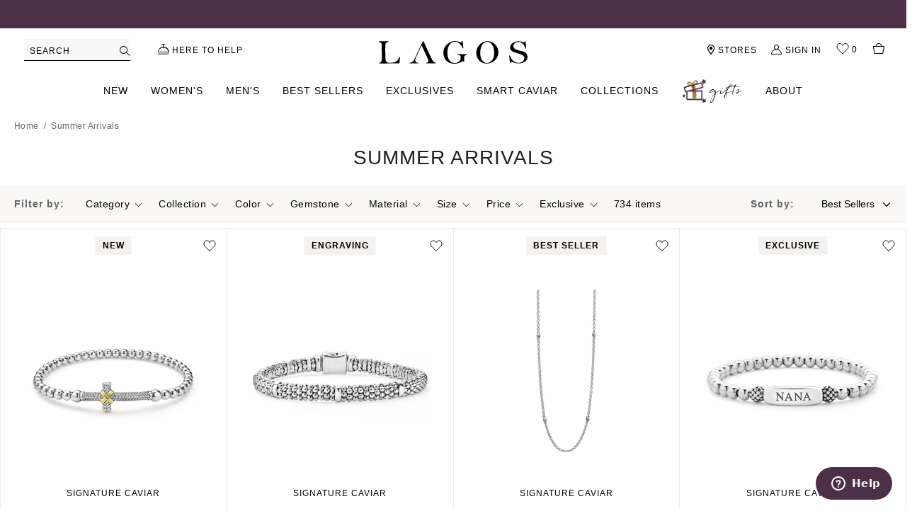

--- FILE ---
content_type: text/css
request_url: https://www.lagos.com/cdn/shop/t/734/assets/theme.scss.css?v=135220089413043379131768945821
body_size: 89871
content:
@charset "UTF-8";[ss-autocomplete]{top:auto!important;margin:1px auto!important}#SearchDrawer .popular-categories-container{padding-top:0!important}[ss-autocomplete] .ss-ac-container .ss-ac-see-more .ss-ac-see-more-link{font-size:12px!important;line-height:24px!important;letter-spacing:2px!important;font-weight:600!important}[ss-autocomplete] .ss-ac-container .ss-ac-see-more .ss-ac-see-more-button{width:auto!important}[ss-autocomplete] .ss-ac-container .ss-ac-facets,[ss-autocomplete] .ss-ac-container .ss-ac-results{padding:20px 0 0!important}.mfp-bg,.mfp-wrap{position:fixed;left:0;top:0}.mfp-bg,.mfp-container,.mfp-wrap{height:100%;width:100%}.mfp-arrow:after,.mfp-arrow:before,.mfp-container:before,.mfp-figure:after{content:""}.mfp-bg{z-index:2002;overflow-x:hidden;overflow-y:auto;background:#000;opacity:.2}.mfp-wrap{z-index:2003;outline:0!important;-webkit-backface-visibility:hidden}.mfp-container{text-align:center;position:absolute;left:0;top:0;padding:0 8px;box-sizing:border-box}.mfp-container:before{display:inline-block;height:100%;vertical-align:middle}.mfp-align-top .mfp-container:before{display:none}.mfp-content{position:relative;display:inline-block;vertical-align:middle;margin:0 auto;text-align:left;z-index:1045}.mfp-ajax-holder .mfp-content,.mfp-inline-holder .mfp-content{width:100%;cursor:auto}.mfp-ajax-cur{cursor:progress}.mfp-zoom-out-cur,.mfp-zoom-out-cur .mfp-image-holder .mfp-close{cursor:-moz-zoom-out;cursor:-webkit-zoom-out;cursor:zoom-out}.mfp-zoom{cursor:pointer;cursor:-webkit-zoom-in;cursor:-moz-zoom-in;cursor:zoom-in}.mfp-auto-cursor .mfp-content{cursor:auto}.mfp-arrow,.mfp-close,.mfp-counter,.mfp-preloader{-webkit-user-select:none;-moz-user-select:none;user-select:none}.mfp-loading.mfp-figure{display:none}.mfp-hide{display:none!important}.mfp-preloader{color:#ccc;position:absolute;top:50%;width:auto;text-align:center;margin-top:-.8em;left:8px;right:8px;z-index:1044}.mfp-preloader a{color:#ccc}.mfp-close,.mfp-preloader a:hover{color:#fff}.mfp-s-error .mfp-content,.mfp-s-ready .mfp-preloader{display:none}button.mfp-arrow,button.mfp-close{overflow:visible;cursor:pointer;background:0 0;border:0;-webkit-appearance:none;display:block;outline:0;padding:0;z-index:1046;box-shadow:none;touch-action:manipulation}.mfp-figure:after,.mfp-iframe-scaler iframe{box-shadow:0 0 8px #0009;position:absolute;left:0}button::-moz-focus-inner{padding:0;border:0}.mfp-close{width:44px;height:44px;line-height:44px;position:absolute;right:0;top:0;text-decoration:none;text-align:center;opacity:.65;padding:0 0 18px 10px;font-style:normal;font-size:28px;font-family:Arial,Baskerville,monospace}.mfp-close:focus,.mfp-close:hover{opacity:1}.mfp-close:active{top:1px}.mfp-close-btn-in .mfp-close{color:#333}.mfp-iframe-holder .mfp-close,.mfp-image-holder .mfp-close{color:#fff;right:-6px;text-align:right;padding-right:6px;width:100%}.mfp-counter{position:absolute;top:0;right:0;color:#ccc;font-size:12px;line-height:18px;white-space:nowrap}.mfp-figure,img.mfp-img{line-height:0}.mfp-arrow{position:absolute;opacity:.65;margin:-55px 0 0;top:50%;padding:0;width:90px;height:110px;-webkit-tap-highlight-color:transparent}.mfp-arrow:active{margin-top:-54px}.mfp-arrow:focus,.mfp-arrow:hover{opacity:1}.mfp-arrow:after,.mfp-arrow:before{display:block;width:0;height:0;position:absolute;left:0;top:0;margin-top:35px;margin-left:35px;border:inset transparent}.mfp-arrow:after{border-top-width:13px;border-bottom-width:13px;top:8px}.mfp-arrow:before{border-top-width:21px;border-bottom-width:21px;opacity:.7}.mfp-arrow-left{left:0}.mfp-arrow-left:after{border-right:17px solid #FFF;margin-left:31px}.mfp-arrow-left:before{margin-left:25px;border-right:27px solid #3F3F3F}.mfp-arrow-right{right:0}.mfp-arrow-right:after{border-left:17px solid #FFF;margin-left:39px}.mfp-arrow-right:before{border-left:27px solid #3F3F3F}.mfp-iframe-holder{padding-top:40px;padding-bottom:40px}.mfp-iframe-holder .mfp-content{line-height:0;width:100%;max-width:900px}.mfp-image-holder .mfp-content,img.mfp-img{max-width:100%}.mfp-iframe-holder .mfp-close{top:-40px}.mfp-iframe-scaler{width:100%;height:0;overflow:hidden;padding-top:56.25%}.mfp-iframe-scaler iframe{display:block;top:0;width:100%;height:100%;background:#000}.mfp-figure:after,img.mfp-img{width:auto;height:auto;display:block}img.mfp-img{box-sizing:border-box;padding:40px 0;margin:0 auto}.mfp-figure:after{top:40px;bottom:40px;right:0;z-index:-1;background:#444}.mfp-figure small{color:#bdbdbd;display:block;font-size:12px;line-height:14px}.mfp-figure figure{margin:0}.mfp-bottom-bar{margin-top:-36px;position:absolute;top:100%;left:0;width:100%;cursor:auto}.mfp-title{text-align:left;line-height:18px;color:#f3f3f3;word-wrap:break-word;padding-right:36px}.mfp-gallery .mfp-image-holder .mfp-figure{cursor:pointer}@media screen and (max-width: 800px) and (orientation: landscape),screen and (max-height: 300px){.mfp-img-mobile .mfp-image-holder{padding-left:0;padding-right:0}.mfp-img-mobile img.mfp-img{padding:0}.mfp-img-mobile .mfp-figure:after{top:0;bottom:0}.mfp-img-mobile .mfp-figure small{display:inline;margin-left:5px}.mfp-img-mobile .mfp-bottom-bar{background:#0009;bottom:0;margin:0;top:auto;padding:3px 5px;position:fixed;box-sizing:border-box}.mfp-img-mobile .mfp-bottom-bar:empty{padding:0}.mfp-img-mobile .mfp-counter{right:5px;top:3px}.mfp-img-mobile .mfp-close{top:0;right:0;width:35px;height:35px;line-height:35px;background:#0009;position:fixed;text-align:center;padding:0}}@media all and (max-width: 900px){.mfp-arrow{-webkit-transform:scale(.75);transform:scale(.75)}.mfp-arrow-left{-webkit-transform-origin:0;transform-origin:0}.mfp-arrow-right{-webkit-transform-origin:100%;transform-origin:100%}.mfp-container{padding-left:20px;padding-right:20px}}@font-face{font-family:Shippori Mincho;font-weight:400;font-style:normal;font-display:swap;src:url(//www.lagos.com/cdn/fonts/shippori_mincho/shipporimincho_n4.84f8b7ceff7f95df65cde9ab1ed190e83a4f5b7e.woff2) format("woff2"),url(//www.lagos.com/cdn/fonts/shippori_mincho/shipporimincho_n4.2a4eff622a8c9fcdc3c2b98b39815a9acc98b084.woff) format("woff")}@font-face{font-family:Montserrat;font-weight:300;font-style:normal;src:url(//www.lagos.com/cdn/fonts/montserrat/montserrat_n3.29e699231893fd243e1620595067294bb067ba2a.woff2) format("woff2"),url(//www.lagos.com/cdn/fonts/montserrat/montserrat_n3.64ed56f012a53c08a49d49bd7e0c8d2f46119150.woff) format("woff")}@font-face{font-family:Montserrat;font-weight:600;font-style:normal;src:url(//www.lagos.com/cdn/fonts/montserrat/montserrat_n6.1326b3e84230700ef15b3a29fb520639977513e0.woff2) format("woff2"),url(//www.lagos.com/cdn/fonts/montserrat/montserrat_n6.652f051080eb14192330daceed8cd53dfdc5ead9.woff) format("woff")}@font-face{font-family:Montserrat;font-weight:700;font-style:normal;src:url(//www.lagos.com/cdn/fonts/montserrat/montserrat_n7.3c434e22befd5c18a6b4afadb1e3d77c128c7939.woff2) format("woff2"),url(//www.lagos.com/cdn/fonts/montserrat/montserrat_n7.5d9fa6e2cae713c8fb539a9876489d86207fe957.woff) format("woff")}@font-face{font-family:Jost;font-weight:300;font-style:normal;src:url(//www.lagos.com/cdn/fonts/jost/jost_n3.a5df7448b5b8c9a76542f085341dff794ff2a59d.woff2) format("woff2"),url(//www.lagos.com/cdn/fonts/jost/jost_n3.882941f5a26d0660f7dd135c08afc57fc6939a07.woff) format("woff")}@font-face{font-family:Jost;font-weight:600;font-style:normal;src:url(//www.lagos.com/cdn/fonts/jost/jost_n6.ec1178db7a7515114a2d84e3dd680832b7af8b99.woff2) format("woff2"),url(//www.lagos.com/cdn/fonts/jost/jost_n6.b1178bb6bdd3979fef38e103a3816f6980aeaff9.woff) format("woff")}@font-face{font-family:Jost;font-weight:700;font-style:normal;src:url(//www.lagos.com/cdn/fonts/jost/jost_n7.921dc18c13fa0b0c94c5e2517ffe06139c3615a3.woff2) format("woff2"),url(//www.lagos.com/cdn/fonts/jost/jost_n7.cbfc16c98c1e195f46c536e775e4e959c5f2f22b.woff) format("woff")}*:focus-visible{outline:1px solid #737373}@font-face{font-family:Montserrat;src:url(//www.lagos.com/cdn/fonts/montserrat/montserrat_n5.07ef3781d9c78c8b93c98419da7ad4fbeebb6635.woff2) format("woff2"),url(//www.lagos.com/cdn/fonts/montserrat/montserrat_n5.07ef3781d9c78c8b93c98419da7ad4fbeebb6635.woff2) format("woff");font-weight:500;font-style:normal;font-display:block}@font-face{font-family:Montserrat;src:url(//www.lagos.com/cdn/fonts/montserrat/montserrat_n5.07ef3781d9c78c8b93c98419da7ad4fbeebb6635.woff2) format("woff2"),url(//www.lagos.com/cdn/fonts/montserrat/montserrat_n5.07ef3781d9c78c8b93c98419da7ad4fbeebb6635.woff2) format("woff");font-weight:500;font-style:italic;font-display:block}@font-face{font-family:Montserrat;src:url(//www.lagos.com/cdn/fonts/montserrat/montserrat_n7.3c434e22befd5c18a6b4afadb1e3d77c128c7939.woff2) format("woff2"),url(//www.lagos.com/cdn/fonts/montserrat/montserrat_n7.3c434e22befd5c18a6b4afadb1e3d77c128c7939.woff2) format("woff");font-weight:600;font-style:normal;font-display:block}@font-face{font-family:Montserrat;src:url(//www.lagos.com/cdn/fonts/montserrat/montserrat_n5.07ef3781d9c78c8b93c98419da7ad4fbeebb6635.woff2) format("woff2"),url(//www.lagos.com/cdn/fonts/montserrat/montserrat_n5.07ef3781d9c78c8b93c98419da7ad4fbeebb6635.woff2) format("woff");font-weight:600;font-style:italic;font-display:block}@font-face{font-family:lagos-icons;src:url() format("woff"),url(lagos-icons.woff) format("woff2");font-weight:400;font-style:normal;font-display:block}.main-icon[class^=icon-],.main-icon[class*=" icon-"]{font-family:lagos-icons!important;font-style:normal;font-weight:400;line-height:1;display:inline-block}.icon-vp-st-shipping:before{content:"\e907"}.icon-vp-affirm:before{content:"\e906"}.icon-vp-shipping:before{content:"\e905"}.icon-vp-returns:before{content:"\e900"}.icon-vp-ring-sizer:before{content:"\e904"}.icon-vp-engraving:before{content:"\e901"}.icon-vp-gifting:before{content:"\e902"}.icon-vp-stores:before{content:"\e903"}@font-face{font-family:lagos-icomoon;src:url(lagos-engraving-icons.woff2) format("woff2"),url(lagos-engraving-icons.woff) format("woff");font-weight:400;font-style:normal;font-display:block}@font-face{font-family:Northwell;src:url(Northwell.woff2) format("woff2"),url(Northwell.woff) format("woff");font-weight:400;font-style:normal;font-display:block}@font-face{font-family:Quickpen;src:url(Quickpen.woff2) format("woff2"),url(Quickpen.woff) format("woff");font-weight:400;font-style:normal;font-display:block}@font-face{font-family:ambroise-std;src:url(d.woff2) format("woff2"),url(d.woff) format("woff");font-weight:400;font-style:normal;font-display:block}@font-face{font-family:engraving-serif;src:url(CSCHLBKB.ttf);font-weight:600;font-style:normal}@font-face{font-family:engraving-script;src:url(Fourth-Bold.ttf);font-weight:600;font-style:normal}@font-face{font-family:engraving-monogram;src:url(Script_Vine_Monogram.ttf);font-weight:400;font-style:normal}[class^=icon-],[class*=" icon-"]{font-family:lagos-icomoon!important;speak:never;font-style:normal;font-weight:400;font-variant:normal;text-transform:none;line-height:1;-webkit-font-smoothing:antialiased;-moz-osx-font-smoothing:grayscale}.icon-share:before{content:"\e906";color:#4b3048}.icon-filter:before{content:"\e905"}.icon-bag:before{content:"\e900"}.icon-heart:before{content:"\e901"}.icon-help:before{content:"\e902"}.icon-search:before{content:"\e903"}.icon-user:before{content:"\e904"}@font-face{font-family:font-awesome-stars;src:url(https://productreviews.shopifycdn.com/assets/font-awesome-stars/font-awesome-stars-911003a601bdba3638357048b4273cc43c8958b4ea8d8e8b57d2a1b0c6620eeb.eot?38446773) format("embedded-opentype"),url(https://productreviews.shopifycdn.com/assets/font-awesome-stars/font-awesome-stars-9db9f5907ce1cfed8edd001b2c6f89efd1d4b1847972f4432679de8a760c60e0.svg?38446773#font-awesome-stars) format("svg");font-weight:400;font-style:normal}@font-face{font-family:font-awesome-stars;src:url([data-uri]) format("woff"),url([data-uri]) format("truetype")}@font-face{font-family:Montserrat;font-weight:400;font-style:normal;font-display:swap;src:url(//www.lagos.com/cdn/fonts/montserrat/montserrat_n4.81949fa0ac9fd2021e16436151e8eaa539321637.woff2) format("woff2"),url(//www.lagos.com/cdn/fonts/montserrat/montserrat_n4.a6c632ca7b62da89c3594789ba828388aac693fe.woff) format("woff")}@font-face{font-family:Montserrat;font-weight:500;font-style:normal;font-display:swap;src:url(//www.lagos.com/cdn/fonts/montserrat/montserrat_n5.07ef3781d9c78c8b93c98419da7ad4fbeebb6635.woff2) format("woff2"),url(//www.lagos.com/cdn/fonts/montserrat/montserrat_n5.adf9b4bd8b0e4f55a0b203cdd84512667e0d5e4d.woff) format("woff")}@font-face{font-family:Montserrat;font-weight:600;font-style:normal;font-display:swap;src:url(//www.lagos.com/cdn/fonts/montserrat/montserrat_n6.1326b3e84230700ef15b3a29fb520639977513e0.woff2) format("woff2"),url(//www.lagos.com/cdn/fonts/montserrat/montserrat_n6.652f051080eb14192330daceed8cd53dfdc5ead9.woff) format("woff")}@font-face{font-family:Montserrat;font-weight:700;font-style:normal;font-display:swap;src:url(//www.lagos.com/cdn/fonts/montserrat/montserrat_n7.3c434e22befd5c18a6b4afadb1e3d77c128c7939.woff2) format("woff2"),url(//www.lagos.com/cdn/fonts/montserrat/montserrat_n7.5d9fa6e2cae713c8fb539a9876489d86207fe957.woff) format("woff")}.slick-slider{position:relative;display:block;box-sizing:border-box;-webkit-touch-callout:none;-webkit-user-select:none;-khtml-user-select:none;-moz-user-select:none;-ms-user-select:none;user-select:none;-webkit-tap-highlight-color:transparent}.slick-list{position:relative;overflow:hidden;display:block;margin:0;padding:0}.slick-list:focus{outline:none}.slick-list.dragging{cursor:pointer;cursor:hand}.slick-slider .slick-track,.slick-slider .slick-list{-webkit-transform:translate3d(0,0,0);-moz-transform:translate3d(0,0,0);-ms-transform:translate3d(0,0,0);-o-transform:translate3d(0,0,0);transform:translateZ(0)}.slick-track{position:relative;left:0;top:0;display:block}.slick-track:before,.slick-track:after{content:"";display:table}.slick-track:after{clear:both}.slick-loading .slick-track{visibility:hidden}.slick-track .grid__item{clear:none!important;text-align:center}.slick-slide{float:left;height:100%;min-height:1px;display:none}[dir=rtl] .slick-slide{float:right}.slick-slide img{display:block}.slick-slide.slick-loading img{display:none}.slick-slide.dragging img{pointer-events:none}.slick-initialized .slick-slide{display:block}.slick-loading .slick-slide{visibility:hidden}.slick-vertical .slick-slide{display:block;height:auto}.slick-arrow.slick-hidden{display:none}.slick-loading .slick-list{background:#fff url(//www.lagos.com/cdn/shop/t/734/assets/ajax-loader.gif) center center no-repeat}.slick-arrow{position:absolute;top:50%;transform:translateY(-50%);z-index:1;text-align:center;font-size:0;cursor:pointer;width:40px;height:40px;border:2px solid #4b3048;background:#4b3048;color:#fff;padding:0;-ms-transition:all .3s ease-in-out;-webkit-transition:all .3s ease-in-out;transition:all .3s ease-in-out}.slick-arrow.loaded{opacity:1}.slick-arrow:hover,.slick-arrow:focus{background:#f9f8f7;color:#4b3048;border-color:#f9f8f7}.slick-arrow.slick-disabled{opacity:.25}.slick-arrow:before{font-family:Adorn-Icons;font-size:14px;line-height:1;-webkit-font-smoothing:antialiased;-moz-osx-font-smoothing:grayscale}.slick-prev{left:0}[dir=rtl] .slick-prev{left:auto;right:0}.slick-prev:before{content:"\ea8b"}[dir=rtl] .slick-prev:before{content:"\ea8c"}.slick-next{right:0}[dir=rtl] .slick-next{left:0;right:auto}.slick-next:before{content:"\ea8c"}[dir=rtl] .slick-next:before{content:"\ea8b"}body{color:#000;font-size:14px;font-family:Montserrat,Helvetica,Tahoma,Arial,sans-serif;font-weight:500;line-height:24px;letter-spacing:.5px;background-color:#fff;-webkit-tap-highlight-color:transparent!important}body>img[width="1"]{display:block}body .skip-link{display:block;position:absolute;left:-10000px;top:auto;width:1px;padding-top:30px;overflow:hidden}body .skip-link:focus{position:static;width:auto;height:auto}a{color:#000;background-color:transparent}a:hover{text-decoration:underline}.site-header{position:relative;display:flex;justify-content:space-between;font-size:12px;line-height:21px;font-weight:500;letter-spacing:1px;text-transform:uppercase;flex-flow:row nowrap;height:45px}@media only screen and (min-width: 767px){.site-header{max-width:1356px;margin:0 auto;padding-left:20px;padding-right:20px;height:61px}}.site-header a{text-decoration:none}@media only screen and (min-width: 999px){.site-header .icons-link{position:relative;padding-left:23px;display:inline-block;vertical-align:top}.site-header .icons-link.icons-link-no-text .link-icon{position:static}.site-header .icons-link:hover .link-icon:before,.site-header .icons-link:focus .link-icon:before{transform:scale(1.2)}.site-header .icons-link .link-icon{position:absolute;left:3px;bottom:4px;font-size:14px}.site-header .icons-link .link-icon:before{display:block}}.site-header .stores-link{display:inline-block;margin:0 27.5px 0 5px;padding-left:18px}@media only screen and (min-width: 999px) and (max-width: 1439px){.site-header .stores-link{margin:0 17.5px 0 5px}}.site-header .stores-link-mobile,#flits-form-profile .empty .flits-profile-gender-label-main{display:none}#flits-form-profile .flits-profile-gender-label-main[data-gender=false],#flits-form-profile.edit-form .flits-profile-gender-label-main{display:block}#flits-form-profile .flits-row[data-form-field=false]{display:none}#flits-form-profile.edit-form .flits-row:not(.flits-hidden){display:block}.header-center{flex-grow:1;display:flex;flex-flow:row nowrap;justify-content:center;align-items:center}.site-header__logo{margin:0!important;max-width:90px}@media only screen and (min-width: 330px){.site-header__logo{max-width:109px}}@media only screen and (min-width: 767px) and (max-width: 998px){.site-header__logo{max-width:120px}}@media only screen and (min-width: 999px){.site-header__logo{transition:transform .25s cubic-bezier(.45,.05,.55,.95);padding:6px 0 0;max-width:210px}.stickyNav .site-header__logo{transform:scale(.7)}}.site-header__logo img{display:block;height:100%}.site-header__logo-link{word-break:break-word;display:block}.site-header__logo-link:hover{opacity:1}.site-header__logo-image{display:block}.site-header__logo-image img{margin:0 auto;display:block}.site-search-left,.site-header__icons-wrapper,.navBarCol{display:flex;flex-flow:row nowrap;align-items:center;width:32%}.site-header__icons-wrapper.text-right{justify-content:flex-end}.site-nav{padding:1px 0 0}@media only screen and (max-width: 998px){.site-header .site-search-left,.site-header .site-navigation{display:none}.site-header .stores-link-mobile{position:relative;display:inline-flex;justify-content:center;align-items:center}.site-header .stores-link{display:none}}.site-header__icons-wrapper,.navBarCol{min-width:50px;position:relative}.site-cart,.site-header__search-toggle,.my-account{display:inline-block;text-decoration:none}.site-cart:hover,.site-cart:focus,.site-header__search-toggle:hover,.site-header__search-toggle:focus,.my-account:hover,.my-account:focus{opacity:1}.site-cart{display:flex;justify-content:flex-end;align-items:normal;min-width:90px;height:21px}.site-header .site-header__search-toggle{position:relative;color:#000;flex-shrink:0}@media only screen and (min-width: 999px){.site-header .site-header__search-toggle{width:150px;margin:0 36px 0 4px;background:#f9f8f7;text-transform:uppercase;height:31px;border-bottom:1px solid #000;font-size:12px;padding:4px 29px 0 8px;letter-spacing:1px}}@media only screen and (max-width: 998px){.template-index .site-header .site-header__search-toggle{display:none}}@media only screen and (max-width: 998px){.site-header .site-header__search-toggle .icon__text{position:absolute!important;overflow:hidden;clip:rect(0 0 0 0);height:1px!important;width:1px!important;margin:-1px;padding:0;border:0}}.site-header .site-header__search-toggle .icon-search{font-size:14px;letter-spacing:0}@media only screen and (min-width: 999px){.site-header .site-header__search-toggle .icon-search{position:absolute;top:0;bottom:0;right:0;padding:3px 0 0;display:-webkit-flex;display:-ms-flexbox;display:flex;width:100%;-webkit-flex-direction:column;-moz-flex-direction:column;-ms-flex-direction:column;flex-direction:column;-webkit-flex-wrap:nowrap;-moz-flex-wrap:nowrap;-ms-flex-wrap:nowrap;flex-wrap:nowrap;-ms-flex-align:center;-webkit-align-items:center;-moz-align-items:center;-ms-align-items:center;-o-align-items:center;align-items:center;-webkit-justify-content:center;-ms-justify-content:center;justify-content:center;width:auto}}.mobile-search .site-header__search-toggle{display:none}@media only screen and (min-width: 999px){.template-index .mobile-search .site-header__search-toggle{display:none}}@media only screen and (max-width: 998px){.template-index .mobile-search .site-header__search-toggle{display:flex;flex-direction:row;align-items:baseline;padding:0 20px 5px;height:35px;width:100%;position:relative}.template-index .mobile-search .site-header__search-toggle .icon__text{display:block;height:30px;width:100%;border-bottom:1px solid #000;color:#000;font-size:14px;letter-spacing:.5px;line-height:30px;padding:0 9px 0 24px}.template-index .mobile-search .site-header__search-toggle .icon-search{position:absolute;left:20px;top:8px}}.site-header .help-link{flex-shrink:0;transition:none}.site-header .help-link .link-icon{font-size:15px}@media only screen and (max-width: 998px){.site-header__search-toggle,.mobile-nav--open,.site-header__wishlist,.site-header__cart{display:-webkit-flex;display:-ms-flexbox;display:flex;width:100%;-webkit-flex-direction:column;-moz-flex-direction:column;-ms-flex-direction:column;flex-direction:column;-webkit-flex-wrap:nowrap;-moz-flex-wrap:nowrap;-ms-flex-wrap:nowrap;flex-wrap:nowrap;-ms-flex-align:center;-webkit-align-items:center;-moz-align-items:center;-ms-align-items:center;-o-align-items:center;align-items:center;-webkit-justify-content:center;-ms-justify-content:center;justify-content:center}}.site-header__search-toggle,.js-mobile-nav-toggle,.site-header__wishlist,.site-cart .wk-link,.site-header__cart,.stores-link-mobile{justify-content:center;height:21px}@media only screen and (max-width: 998px){.site-header__search-toggle,.js-mobile-nav-toggle,.site-header__wishlist,.site-cart .wk-link,.site-header__cart,.stores-link-mobile{width:30px;flex-shrink:0;padding:0}}@media only screen and (min-width: 767px){.site-header__search-toggle,.js-mobile-nav-toggle,.site-header__wishlist,.site-cart .wk-link,.site-header__cart,.stores-link-mobile{width:36px}}.site-header__search-toggle .link-icon,.js-mobile-nav-toggle .link-icon,.site-header__wishlist .link-icon,.site-cart .wk-link .link-icon,.site-header__cart .link-icon,.stores-link-mobile .link-icon{height:21px}.site-header .site-header__cart{position:relative;transition:none}.site-header .site-header__cart .link-icon{font-size:16px;position:relative;display:block;height:21px}.site-header__cart-count,.wishlist-link .wk-count{color:#000;position:absolute;text-align:center}.site-header__cart-count.empty-bag,.wishlist-link .wk-count.empty-bag{opacity:0}.site-header__cart-count.cart-count-filled,.wishlist-link .wk-count.cart-count-filled{font-size:11px;font-weight:600;background-color:#4b3048;border-radius:50%;width:18px;letter-spacing:normal;line-height:18px;color:#fff;padding:0;top:42%;left:50%}@media only screen and (min-width: 999px){.site-header__cart-count.cart-count-filled,.wishlist-link .wk-count.cart-count-filled{top:45%;left:75%}}@media only screen and (max-width: 998px){.site-header__icons-wrapper .my-account .customer-link{display:none}}.notification-bar{text-align:center;position:relative;z-index:5;display:none}.page-width{max-width:1356px;margin:0 auto}.page-width:after{content:"";display:table;clear:both}@media only screen and (min-width: 999px){.index-section .page-width{max-width:80%}.index-section .page-width.fullwidth-section{max-width:100%;padding-left:0;padding-right:0}}.index-section .page-width div[id^=dy-recommendations].dy-default{width:100%!important;padding-left:0;padding-right:0}.page-width.full-page-width{padding-left:0;padding-right:0;max-width:1440px}.page-width-wide{margin:0 auto;max-width:1440px}@media only screen and (max-width: 766px){.mobile--hide{display:none!important}}@media only screen and (min-width: 767px){.desktop--hide{display:none!important}}@media only screen and (min-width: 1440px){.template-collection .page-width-wide,.template-collection .ss-results,.template-collection .toolbar-holder,.template-collection .filter-results-holder{max-width:none}.template-collection .page-width-wide,.template-collection .ss-results,.template-collection .grid-bc-original,.template-collection .toolbar,.template-collection .collection-hero__title-wrapper{padding-left:5%;padding-right:5%}}@media only screen and (min-width: 1600px){.template-collection .page-width-wide,.template-collection .ss-results,.template-collection .grid-bc-original,.template-collection .toolbar,.template-collection .collection-hero__title-wrapper{padding-left:10%;padding-right:10%}}@media only screen and (max-width: 766px){.template-collection .collection-hero__title-wrapper{text-align:center!important}}@media only screen and (max-width: 998px){.template-collection .bc-original-collection .filters-toolbar{display:flex}}@media only screen and (min-width: 767px){.template-collection .bc-original-collection .filters-toolbar:after{content:"";display:block;clear:both}}.template-collection .bc-original-collection .filters-toolbar-wrapper{max-width:none}.template-collection .bc-original-collection .filters-toolbar__item.collection-view-as{display:none}@media only screen and (max-width: 998px){.template-collection .bc-original-collection .filters-toolbar__item.filters-toolbar__item--count{width:50%;order:1;font-size:14px;line-height:49px;padding:0 40px 0 20px;position:relative}.template-collection .bc-original-collection .filters-toolbar__item.filters-toolbar__item--count:after{content:"";position:absolute;top:0;bottom:0;left:100%;width:1px;background:#ededed}}@media only screen and (min-width: 767px){.template-collection .bc-original-collection .filters-toolbar__item.filters-toolbar__item--count{text-align:left;line-height:1.43;padding:31px 16px 30px 0}}.template-collection .bc-original-collection .filters-toolbar__item.text-right{font-size:14px;line-height:1.57;letter-spacing:1px;color:#000;white-space:nowrap}@media only screen and (max-width: 998px){.template-collection .bc-original-collection .filters-toolbar__item.text-right{width:50%;position:static;order:2}}@media only screen and (min-width: 767px){.template-collection .bc-original-collection .filters-toolbar__item.text-right{float:right}}.template-collection .bc-original-collection .filters-toolbar__item.text-right .filters-toolbar__input--sort{margin:0;border:0!important;background-color:transparent;font-size:14px;line-height:1.57}@media only screen and (max-width: 998px){.template-collection .bc-original-collection .filters-toolbar__item.text-right .filters-toolbar__input--sort{width:100%!important;padding:10px 40px 10px 20px;height:52px}}@media only screen and (min-width: 767px){.template-collection .bc-original-collection .filters-toolbar__item.text-right .filters-toolbar__input--sort{padding:30px 24px 30px 0}}.template-collection .bc-original-collection .grid-view_image .button-set{display:none}@media only screen and (min-width: 767px){.main-content{min-height:500px}}.section-header{padding:30px 15px 0;margin-bottom:10px}.related-wishlist-block .section-header:not(.page){border-top:1px solid #ededed;padding:41px 3px 0;margin:40px 0 5px}.related-wishlist-block .section-header:not(.page) h2,.related-wishlist-block .section-header:not(.page) .h2{font-size:18px;line-height:30px;margin:0}@media only screen and (max-width: 766px){.related-wishlist-block .section-header:not(.page) h2,.related-wishlist-block .section-header:not(.page) .h2{text-align:left}}@media only screen and (min-width: 767px){.related-wishlist-block .section-header:not(.page){margin-top:75px;margin-bottom:14px;padding-top:42px}.related-wishlist-block .section-header:not(.page) h2,.related-wishlist-block .section-header:not(.page) .h2{font-size:22px}}@media only screen and (min-width: 767px){.section-header:not(.page){margin-bottom:24px;padding-top:50px}.index-section .section-header:not(.page){padding-top:0}}@media only screen and (min-width: 999px){.section-header:not(.page){padding-top:90px}.index-section .section-header:not(.page){padding-top:0}}@media only screen and (max-width: 766px){.section-header.text-left-mobile{text-align:left!important}}.section-header h2 p,.section-header .h2 p{margin:0}input,textarea,button,select{font-size:14px;font-family:Montserrat,Helvetica,Tahoma,Arial,sans-serif;color:#000;line-height:1.5}@media only screen and (max-width: 998px){input,textarea,select,button{font-size:14px}}h1,.h1,h2,.h2,h3,.h3,h4,.h4,h5,.h5,h6,.h6{margin:0 0 10px;font-family:Montserrat,Iowan Old Style,Apple Garamond,Baskerville,Times New Roman,Droid Serif,Times,Source Serif Pro,serif,Apple Color Emoji,Segoe UI Emoji,Segoe UI Symbol;font-weight:500;line-height:1.2;overflow-wrap:break-word;word-wrap:break-word;color:#000}h1 a,.h1 a,h2 a,.h2 a,h3 a,.h3 a,h4 a,.h4 a,h5 a,.h5 a,h6 a,.h6 a{color:inherit;text-decoration:none;font-weight:inherit}h1,.h1{font-size:28px;line-height:32px;letter-spacing:1px;text-transform:none}@media only screen and (min-width: 767px){h1,.h1{font-size:70px;line-height:74px}}h2,.h2{font-size:24px;line-height:32px;text-transform:none;letter-spacing:1px}h3,.h3{font-size:16px;line-height:24px;text-transform:none}h4,.h4{font-size:14px;line-height:24px}h5,.h5{font-size:20px;line-height:30px}@media only screen and (min-width: 767px){h5,.h5{font-size:22px;line-height:30px}}h6,.h6{font-size:18px;line-height:28px}@media only screen and (min-width: 767px){h6,.h6{font-size:18px;line-height:22px}}.rte{color:#000;margin-bottom:20px}.rte a{color:#000}.rte:last-child{margin-bottom:0}.rte h1,.rte .h1,.rte h2,.rte .h2,.rte h3,.rte .h3,.rte h4,.rte .h4,.rte h5,.rte .h5,.rte h6,.rte .h6{margin-top:20px;margin-bottom:10px;letter-spacing:1px}.rte h1:first-child,.rte .h1:first-child,.rte h2:first-child,.rte .h2:first-child,.rte h3:first-child,.rte .h3:first-child,.rte h4:first-child,.rte .h4:first-child,.rte h5:first-child,.rte .h5:first-child,.rte h6:first-child,.rte .h6:first-child{margin-top:0}.rte li{margin-bottom:4px;list-style:inherit}.rte li:last-child{margin-bottom:0}.page.section-header{background:#fff;border:1px solid #fff;border-top:none;padding:0}.page.section-header.wishlist-header{display:flex;justify-content:space-between;align-items:center;margin-bottom:3px;padding:25px 20px 0}@media only screen and (min-width: 767px){.page.section-header.wishlist-header{justify-content:center;max-width:1362px;margin:0 auto 13px;padding-top:69px}.page.section-header.wishlist-header.with-button h1,.page.section-header.wishlist-header.with-button .h1{padding-left:25%}}.page.section-header.wishlist-header h1,.page.section-header.wishlist-header .h1{padding:0;margin:24px auto;font-size:24px;line-height:32px;text-transform:uppercase}@media only screen and (min-width: 767px){.page.section-header.wishlist-header h1,.page.section-header.wishlist-header .h1{font-size:28px;flex-grow:1;text-align:center}}.page.section-header h1,.page.section-header .h1{color:#222;margin:16px auto 24px;font-size:24px;line-height:32px;text-transform:uppercase}@media only screen and (min-width: 767px){.page.section-header h1,.page.section-header .h1{font-size:28px}}.rte-setting{margin-bottom:11.11111px}.rte-setting:last-child{margin-bottom:0}a{text-decoration:none;-ms-transition:all .3s ease-in-out;-webkit-transition:all .3s ease-in-out;transition:all .3s ease-in-out}a:hover,a:focus{opacity:1}a.classic-link{text-decoration:underline}#bc-sf-filter-mobile-footer button.btn,.btn,.shopify-payment-button__button--unbranded{-moz-user-select:none;-ms-user-select:none;-webkit-user-select:none;user-select:none;-webkit-appearance:none;-moz-appearance:none;appearance:none;display:inline-block;width:auto;height:32px;text-decoration:none;text-align:center;vertical-align:middle;cursor:pointer;border:1px solid #4b3048;border-radius:0;padding:8px 16px;background-color:#4b3048;color:#fff;font-family:Montserrat,Helvetica,Tahoma,Arial,sans-serif;font-weight:600;text-transform:uppercase;letter-spacing:2px;white-space:normal;font-size:12px;-ms-transition:all .3s ease-in-out;-webkit-transition:all .3s ease-in-out;transition:all .3s ease-in-out}@media only screen and (min-width: 767px){#bc-sf-filter-mobile-footer button.btn,.btn,.shopify-payment-button__button--unbranded{padding:8px 16px}}#bc-sf-filter-mobile-footer button.btn:hover,.btn:hover,.shopify-payment-button__button--unbranded:hover{background-color:#fff;border-color:#4b3048;color:#4b3048;text-decoration:none}#bc-sf-filter-mobile-footer button.btn .icon-arrow-right,#bc-sf-filter-mobile-footer button.btn .icon-arrow-left,.btn .icon-arrow-right,.btn .icon-arrow-left,.shopify-payment-button__button--unbranded .icon-arrow-right,.shopify-payment-button__button--unbranded .icon-arrow-left{height:9px}#bc-sf-filter-mobile-footer button.btn[disabled],.btn[disabled],.shopify-payment-button__button--unbranded[disabled]{cursor:default;opacity:.5;background-color:#4b3048;color:#fff}.btn.empty-cart-btn-overlay[disabled]{background-color:#fff;color:#4b3048}.btn.empty-cart-btn-overlay[disabled]:hover{background-color:#4b3048;color:#fff}#bc-sf-filter-mobile-footer button.btn{font-weight:700;font-size:12px;height:45px}.btn--secondary{background-color:#000;color:#fff;border:2px solid black}.btn--secondary:hover{color:#000;background-color:#fff}.btn--small{font-family:Montserrat,Helvetica,Tahoma,Arial,sans-serif;padding:8px 10px;font-size:.85714em;line-height:1}@media only screen and (max-width: 766px){.btn--small-wide{padding-left:50px;padding-right:50px}}.btn--link{background-color:transparent;border:0;margin:0;color:#000;text-align:left;text-decoration:none;outline:none!important;box-shadow:none!important}.btn--link:hover,.btn--link:focus{opacity:1;text-decoration:none}.btn--link .icon{vertical-align:middle}.btn--narrow{padding-left:15px;padding-right:15px}.btn--disabled{opacity:.5;cursor:default}.btn--disabled:hover,.btn--disabled:focus{opacity:.5}.btn--has-icon-after .icon{margin-left:10px}.btn--has-icon-before .icon{margin-right:10px}.btn--studio{-moz-user-select:none;-ms-user-select:none;-webkit-user-select:none;user-select:none;-webkit-appearance:none;-moz-appearance:none;appearance:none;display:inline-block;width:auto;height:auto;text-decoration:none;text-align:center;vertical-align:middle;cursor:pointer;border:1px solid #4b3048;border-radius:0;background-color:#4b3048;color:#fff;font-family:Montserrat,Helvetica,Tahoma,Arial,sans-serif;text-transform:uppercase;letter-spacing:2px;white-space:normal;font-size:14px;line-height:24px;min-width:190px;flex-grow:1;padding:14px;height:53px;font-weight:700;-ms-transition:all .3s ease-in-out;-webkit-transition:all .3s ease-in-out;transition:all .3s ease-in-out}@media only screen and (min-width: 767px){.btn--studio{padding:8px 16px}}.btn--studio .icon-arrow-right,.btn--studio .icon-arrow-left{height:9px}.disabled--studio{cursor:default;opacity:.5;background-color:#4b3048;color:#fff}.return-link-wrapper{margin:30px 0}@media only screen and (max-width: 766px){.return-link-wrapper{margin-bottom:-36px}.return-link-wrapper .btn{display:block}}table{margin-bottom:10px}th{font-family:Montserrat,Iowan Old Style,Apple Garamond,Baskerville,Times New Roman,Droid Serif,Times,Source Serif Pro,serif,Apple Color Emoji,Segoe UI Emoji,Segoe UI Symbol;font-weight:700}th,td{text-align:left;border:1px solid #bababa;padding:10px 14px}@media only screen and (max-width: 766px){.responsive-table thead{display:none}.responsive-table tr{display:block}.responsive-table tr,.responsive-table td{float:left;clear:both;width:100%}.responsive-table th,.responsive-table td{display:block;text-align:right;padding:10px 15px;border:0;margin:0}.responsive-table td:before{content:attr(data-label);float:left;text-align:center;font-size:12px;padding-right:10px}.responsive-table__row+.responsive-table__row,tfoot>.responsive-table__row:first-child{position:relative;margin-top:10px;padding-top:20px}.responsive-table__row+.responsive-table__row:after,tfoot>.responsive-table__row:first-child:after{content:"";display:block;position:absolute;top:0;left:10px;right:10px;border-bottom:1px solid #bababa}}fieldset{border:1px solid #bababa;margin:0 0 20px;padding:10px}label{display:block;margin-bottom:5px}@media only screen and (max-width: 766px){label{font-size:.85714em}}[type=radio]+label,[type=checkbox]+label{display:inline-block;margin-bottom:0}label[for]{cursor:pointer}input,select,button{height:36px}input,textarea,select{border:1px solid #bababa;background-color:#fff;color:#000;max-width:100%;line-height:1.2;border-radius:0;box-shadow:none}input:focus,textarea:focus,select:focus{outline:1px solid #737373}input[disabled],textarea[disabled],select[disabled]{cursor:default;background-color:#f4f4f4;border-color:#f4f4f4}input.input--error::-webkit-input-placeholder,textarea.input--error::-webkit-input-placeholder,select.input--error::-webkit-input-placeholder{color:#d01a3b;opacity:.5}input.input--error::-moz-placeholder,textarea.input--error::-moz-placeholder,select.input--error::-moz-placeholder{color:#d01a3b;opacity:.5}input.input--error:-ms-input-placeholder,textarea.input--error:-ms-input-placeholder,select.input--error:-ms-input-placeholder{color:#d01a3b;opacity:.5}input.input--error::-ms-input-placeholder,textarea.input--error::-ms-input-placeholder,select.input--error::-ms-input-placeholder{color:#d01a3b;opacity:1}input.hidden-placeholder::-webkit-input-placeholder,textarea.hidden-placeholder::-webkit-input-placeholder,select.hidden-placeholder::-webkit-input-placeholder{color:transparent}input.hidden-placeholder::-moz-placeholder,textarea.hidden-placeholder::-moz-placeholder,select.hidden-placeholder::-moz-placeholder{color:transparent}input.hidden-placeholder:-ms-input-placeholder,textarea.hidden-placeholder:-ms-input-placeholder,select.hidden-placeholder:-ms-input-placeholder{color:transparent}input.hidden-placeholder::-ms-input-placeholder,textarea.hidden-placeholder::-ms-input-placeholder,select.hidden-placeholder::-ms-input-placeholder{opacity:1}input.input--error,select.input--error,textarea.input--error{border-color:#d01a3b;background-color:#fff8f8;color:#d01a3b}input.checkbox{height:auto;vertical-align:middle;padding:0}select{-webkit-appearance:none;-moz-appearance:none;appearance:none;background-position:right center;background-image:url(//www.lagos.com/cdn/shop/t/734/assets/arrow-select.png?v=43366159481630673951744662173);background-repeat:no-repeat;background-position:right 10px center;line-height:1.2;text-indent:.01px;text-overflow:"";cursor:pointer;padding:8px 28px 8px 16px}@media only screen and (min-width: 767px){select{padding-top:6px;padding-left:16px;padding-bottom:8px}}.ie9 select{padding-right:10px;background-image:none}option{color:#000;background-color:#fff}::-webkit-input-placeholder{color:#000;opacity:.6}::-moz-placeholder{color:#000;opacity:.6}:-ms-input-placeholder{color:#000;opacity:.6}::-ms-input-placeholder{color:#000;opacity:1}.label--error{color:#d01a3b}input,textarea{padding:8px 16px}@media only screen and (min-width: 767px){input,textarea{padding:10px 16px}}@media only screen and (min-width: 767px){.note,.form--success,.errors{padding:8px}}.note{border:1px solid #bababa}.form--success{background-color:#f8fff9;color:#19a340;text-align:center}.errors{color:#d01a3b;padding-left:0;padding-right:0}.errors ul{list-style:none;padding:0;margin:0;font-size:12px;line-height:1.5;letter-spacing:normal}.errors li{position:relative;padding:0 0 0 22px}.errors li:before{content:"!";width:15px;height:15px;border-radius:50%;border:1px solid #d01a3b;text-align:center;line-height:13px;position:absolute;left:0;top:2px}.errors a{color:#d01a3b;text-decoration:underline}.input-group{position:relative;display:table;width:100%;border-collapse:separate}.form-vertical .input-group{margin-bottom:20px}.form-vertical input,.form-vertical select,.form-vertical textarea{margin-bottom:11.11111px}.input-group__field,.input-group__btn{display:table-cell;vertical-align:middle;margin:0}.input-group__field,.input-group__btn .btn{height:38px;padding-top:0;padding-bottom:0}@media only screen and (min-width: 767px){.input-group__field,.input-group__btn .btn{height:40px}}.input-group__field{width:100%;border-right:0;border-radius:0}.form-vertical .input-group__field{margin:0}.input-group__btn{white-space:nowrap;width:1%}.input-group__btn .btn{border-radius:0;white-space:nowrap}.page-width{padding-left:20px;padding-right:20px}@media only screen and (max-width: 766px){.page-width{padding-left:20px;padding-right:20px}}@media only screen and (min-width: 767px){.page-width.page-width-outline{padding-left:0;padding-right:0}}.page-container{position:relative}hr,.border-bottom{border-bottom:1px solid #bababa}.border-top{border-top:1px solid #bababa}.empty-page-content{padding:50px 20px 75px}@media only screen and (max-width: 766px){.empty-page-content{padding:25px 10px 39px;text-align:left!important}}@media only screen and (min-width: 767px){.empty-page-content{font-size:16px;line-height:28px}}@media only screen and (max-width: 766px){.empty-page-content .cart-empty-header{margin-bottom:5px}.empty-page-content .cart-empty-header h1,.empty-page-content .cart-empty-header .h1{text-align:left;font-size:26px;line-height:32px}}.empty-page-content p{margin-bottom:19px;font-size:inherit}@media only screen and (min-width: 767px){.empty-page-content p{margin-bottom:24px}}.empty-page-content .btn{height:50px;line-height:46px;padding:0 20px;width:100%;max-width:300px;font-weight:700}.grid--table{display:table;table-layout:fixed;width:100%}.grid--table>.grid__item{float:none;display:table-cell;vertical-align:top}.grid--no-gutters{margin-left:0;margin-right:0}.grid--no-gutters>.grid__item{padding-left:0;padding-right:0}.grid--half-gutters{margin-left:-7.5px}.grid--half-gutters>.grid__item{padding-left:7.5px}.grid--double-gutters{margin-left:-30px}.grid--double-gutters>.grid__item{padding-left:30px}.shopify-section:not(.index-section) .grid--flush-bottom{margin-bottom:-60px;padding-bottom:60px}@media only screen and (min-width: 999px){.shopify-section:not(.index-section) .grid--flush-bottom{margin-left:-35px;margin-right:-35px;padding-bottom:87px}}.shopify-section:not(.index-section) .grid--flush-bottom>.grid__item{margin-bottom:60px}@media only screen and (min-width: 999px){.shopify-section:not(.index-section) .grid--flush-bottom>.grid__item{padding-left:36px;padding-right:36px}}@media only screen and (min-width: 999px){.shopify-section:not(.index-section) .grid--flush-bottom>.grid__item.text-center .rte-setting{max-width:500px}}.shopify-section:not(.index-section) .grid--flush-bottom>.grid__item .image-box{margin:0 0 18px}@media only screen and (max-width: 766px){.shopify-section:not(.index-section) .grid--flush-bottom>.grid__item .image-box{margin-left:-20px;margin-right:-20px}}@media only screen and (min-width: 999px){.shopify-section:not(.index-section) .grid--flush-bottom>.grid__item .image-box{margin-bottom:33px}}.shopify-section:not(.index-section) .grid--flush-bottom>.grid__item .h2{margin-bottom:3px}@media only screen and (min-width: 767px) and (max-width: 998px){.shopify-section:not(.index-section) .grid--flush-bottom>.grid__item .h2{font-size:32px;line-height:38px}}@media only screen and (min-width: 999px){.shopify-section:not(.index-section) .grid--flush-bottom>.grid__item .h2{margin-bottom:5px}}.shopify-section:not(.index-section) .grid--flush-bottom>.grid__item .rte-setting{font-size:15px;line-height:1.4;letter-spacing:.04em;letter-spacing:normal;max-width:95%;margin:0 auto 23px}@media only screen and (min-width: 999px){.shopify-section:not(.index-section) .grid--flush-bottom>.grid__item .rte-setting{font-size:18px;line-height:1.4;margin-bottom:20px;max-width:none}}.shopify-section:not(.index-section) .grid--flush-bottom>.grid__item .rte-setting p{font-size:inherit}.shopify-section:not(.index-section) .grid--flush-bottom>.grid__item .btn{min-height:45px;padding:10px 15px;font-weight:700}@media only screen and (max-width: 479px){.shopify-section:not(.index-section) .grid--flush-bottom>.grid__item .btn{width:100%;max-width:300px}}@media only screen and (min-width: 999px){.shopify-section:not(.index-section) .grid--flush-bottom>.grid__item .btn{min-width:254px}}@-webkit-keyframes spin{0%{-ms-transform:rotate(0deg);-webkit-transform:rotate(0deg);transform:rotate(0)}to{-ms-transform:rotate(360deg);-webkit-transform:rotate(360deg);transform:rotate(360deg)}}@-moz-keyframes spin{0%{-ms-transform:rotate(0deg);-webkit-transform:rotate(0deg);transform:rotate(0)}to{-ms-transform:rotate(360deg);-webkit-transform:rotate(360deg);transform:rotate(360deg)}}@-ms-keyframes spin{0%{-ms-transform:rotate(0deg);-webkit-transform:rotate(0deg);transform:rotate(0)}to{-ms-transform:rotate(360deg);-webkit-transform:rotate(360deg);transform:rotate(360deg)}}@keyframes spin{0%{-ms-transform:rotate(0deg);-webkit-transform:rotate(0deg);transform:rotate(0)}to{-ms-transform:rotate(360deg);-webkit-transform:rotate(360deg);transform:rotate(360deg)}}.grid-products a{text-decoration:none!important}.sold-out{position:absolute;top:0;width:100%;left:0;height:100%;cursor:pointer}.sold-out span{position:absolute;top:50%;left:0;right:0;text-transform:uppercase;letter-spacing:2px;text-align:center}.product-labels{position:absolute;left:5px;top:5px}.product-labels .lbl{white-space:nowrap;color:#f30707;font-size:11px;font-weight:500;text-transform:uppercase;text-align:center;padding:0 5px;height:20px;line-height:20px;margin-bottom:5px}.product-labels .on-sale{right:5px;background:#f54337}.product-labels .pr-label1{left:5px;background:#01bad4}.product-labels .pr-label2{left:5px;background:#e9a400}.product-labels .pr-label3{left:5px;background:#fb6c3e}.prod-large-img .product-labels{left:10px}.product-labels.radius .lbl{border-radius:3px}.product-labels.rounded br{display:none}.product-labels.rounded .lbl{border-radius:50%;-moz-border-radius:50%;-webkit-border-radius:50%;display:-webkit-box;display:-webkit-flex;display:-moz-flex;display:-ms-flexbox;display:flex;-webkit-box-align:center;-ms-flex-align:center;-webkit-align-items:center;-moz-align-items:center;align-items:center;white-space:nowrap;word-break:break-all;-webkit-box-pack:center;-ms-flex-pack:center;-webkit-justify-content:center;-moz-justify-content:center;justify-content:center;text-align:center;height:50px;width:50px}.product-labels.rectangular .lbl{border-radius:0}.product-buttons{position:absolute;right:10px;bottom:10px}.product-buttons .btn{font-size:19px;height:36px;width:36px;text-align:center;margin-top:5px;clear:both;border-radius:3px;padding:0;line-height:33px;float:right;background:#000;color:#fff;opacity:.9}.product-buttons .btn:hover{opacity:1}.product-buttons .btn.popup-video{line-height:31px}.grid-view-item-custom:hover .button-set{opacity:1}.button-set{position:absolute;right:6px;top:6px;left:6px;background:transparent;opacity:1;padding:2px 0;-ms-transition:all .3s ease-in-out;-webkit-transition:all .3s ease-in-out;transition:all .3s ease-in-out}.button-set>button.wk-button-collection.wk-add-product,.button-set>button.wk-button-collection.wk-remove-product{opacity:1;float:right}.button-set>button.wk-button-collection.wk-add-product svg,.button-set>button.wk-button-collection.wk-add-product path,.button-set>button.wk-button-collection.wk-remove-product svg,.button-set>button.wk-button-collection.wk-remove-product path{fill:#d01a3b}.button-set .ad{font-size:14px}@media only screen and (max-width: 766px){.button-set{display:none}}.button-set .compare{float:left;margin-top:5px}.button-set .compare label{padding-left:10px;display:inline-block;position:relative;text-transform:uppercase;font-size:12px;letter-spacing:1px;line-height:22px}.button-set .compare label:before{content:"";display:inline-block;width:15px;height:15px;border:solid 1px #000000;margin-right:7px;margin-bottom:-2px}.button-set .compare input{display:none}.button-set .compare input:checked+label:before{background:#000}.variants.add{position:absolute;bottom:-50px;-ms-transition:all .3s ease-in-out;-webkit-transition:all .3s ease-in-out;transition:all .3s ease-in-out;left:5px;right:5px}.variants.add .btn:not(.cartIcon){color:#000;background-color:#fff;width:100%;min-width:0;text-transform:uppercase;-ms-transition:all .3s ease-in-out;-webkit-transition:all .3s ease-in-out;transition:all .3s ease-in-out}.variants.add .btn:not(.cartIcon):hover{color:#fff;background-color:#000}.grid--view-items{margin-bottom:-20px}.grid--view-items.carousel{margin-bottom:0}.grid-view-item .swatches,.recent-products .swatches,.dy_unit .swatches{margin:3px auto 0;position:relative}.grid-view-item .swatches.swatches-carousel,.recent-products .swatches.swatches-carousel,.dy_unit .swatches.swatches-carousel{width:180px;text-align:center;font-size:0;line-height:0;letter-spacing:-3px;white-space:nowrap}.template-collection .grid-view-item .swatches,.template-collection .recent-products .swatches,.template-collection .dy_unit .swatches{height:auto}@media only screen and (max-width: 766px){.template-collection .grid-view-item .swatches,.template-collection .recent-products .swatches,.template-collection .dy_unit .swatches{width:125px;margin-top:4px}.template-collection .grid-view-item .swatches .swatch-element .swatchLbl span,.template-collection .recent-products .swatches .swatch-element .swatchLbl span,.template-collection .dy_unit .swatches .swatch-element .swatchLbl span{width:17px;height:17px;margin:0 auto}}@media only screen and (max-width: 766px){.grid-view-item .swatches.size,.recent-products .swatches.size,.dy_unit .swatches.size{width:145px}}.grid-view-item .swatches .swatch-element,.grid-view-item .swatches li,.recent-products .swatches .swatch-element,.recent-products .swatches li,.dy_unit .swatches .swatch-element,.dy_unit .swatches li{display:inline-block;vertical-align:top;white-space:nowrap;letter-spacing:normal}.grid-view-item .swatches li,.recent-products .swatches li,.dy_unit .swatches li{margin:4px 5px}.grid-view-item .swatches .swatch-element .swatchLbl:not(.size) span,.recent-products .swatches .swatch-element .swatchLbl:not(.size) span,.dy_unit .swatches .swatch-element .swatchLbl:not(.size) span{display:block;border-radius:50%;line-height:20px}.grid-view-item .swatches .swatch-element .swatchInput,.recent-products .swatches .swatch-element .swatchInput,.dy_unit .swatches .swatch-element .swatchInput{opacity:0;position:absolute;top:0;left:0;right:0;bottom:0;z-index:-1}.grid-view-item .swatches .swatch-element .swatchInput:checked+label.swatchLbl.customSwatch:not(.color),.grid-view-item .swatches .swatch-element .swatchInput[checked=checked]+label.swatchLbl.customSwatch:not(.color),.recent-products .swatches .swatch-element .swatchInput:checked+label.swatchLbl.customSwatch:not(.color),.recent-products .swatches .swatch-element .swatchInput[checked=checked]+label.swatchLbl.customSwatch:not(.color),.dy_unit .swatches .swatch-element .swatchInput:checked+label.swatchLbl.customSwatch:not(.color),.dy_unit .swatches .swatch-element .swatchInput[checked=checked]+label.swatchLbl.customSwatch:not(.color){border-color:#000}.grid-view-item .swatches .swatch-element .swatchInput:checked+label.swatchLbl.customSwatch.color,.grid-view-item .swatches .swatch-element .swatchInput[checked=checked]+label.swatchLbl.customSwatch.color,.recent-products .swatches .swatch-element .swatchInput:checked+label.swatchLbl.customSwatch.color,.recent-products .swatches .swatch-element .swatchInput[checked=checked]+label.swatchLbl.customSwatch.color,.dy_unit .swatches .swatch-element .swatchInput:checked+label.swatchLbl.customSwatch.color,.dy_unit .swatches .swatch-element .swatchInput[checked=checked]+label.swatchLbl.customSwatch.color{border-color:transparent}.grid-view-item .swatches .swatch-element .swatchInput:checked+label.swatchLbl.customSwatch.color span,.grid-view-item .swatches .swatch-element .swatchInput[checked=checked]+label.swatchLbl.customSwatch.color span,.recent-products .swatches .swatch-element .swatchInput:checked+label.swatchLbl.customSwatch.color span,.recent-products .swatches .swatch-element .swatchInput[checked=checked]+label.swatchLbl.customSwatch.color span,.dy_unit .swatches .swatch-element .swatchInput:checked+label.swatchLbl.customSwatch.color span,.dy_unit .swatches .swatch-element .swatchInput[checked=checked]+label.swatchLbl.customSwatch.color span{box-shadow:0 0 0 2px #fff,0 0 0 3px #000}.grid-view-item .swatches .swatch-element .swatchLbl.square-area,.recent-products .swatches .swatch-element .swatchLbl.square-area,.dy_unit .swatches .swatch-element .swatchLbl.square-area{text-align:center;border-radius:0;border:1px solid #ededed;line-height:25px;width:27px;height:27px;padding:0}@media only screen and (min-width: 767px){.grid-view-item .swatches .swatch-element .swatchLbl.square-area:hover,.recent-products .swatches .swatch-element .swatchLbl.square-area:hover,.dy_unit .swatches .swatch-element .swatchLbl.square-area:hover{border-color:#000}}.grid-view-item .swatches .swatch-element .swatchLbl.square-area span,.recent-products .swatches .swatch-element .swatchLbl.square-area span,.dy_unit .swatches .swatch-element .swatchLbl.square-area span{box-shadow:none!important;border-radius:0}.grid-view-item .swatches .swatch-element .swatchLbl.square-area .symbol-icon,.recent-products .swatches .swatch-element .swatchLbl.square-area .symbol-icon,.dy_unit .swatches .swatch-element .swatchLbl.square-area .symbol-icon{height:15px;width:15px;margin:5px auto 0}.grid-view-item .swatches .swatch-element .swatchLbl.square-area .character-title,.recent-products .swatches .swatch-element .swatchLbl.square-area .character-title,.dy_unit .swatches .swatch-element .swatchLbl.square-area .character-title{width:auto;height:auto;background:none;transition:none;line-height:inherit;font-size:13px}.grid-view-item .swatches .swatch-element .swatchLbl.phrase-area,.recent-products .swatches .swatch-element .swatchLbl.phrase-area,.dy_unit .swatches .swatch-element .swatchLbl.phrase-area{text-align:center;border-radius:0;border:1px solid #ededed;line-height:25px;min-width:50px;height:27px;padding:0}@media only screen and (min-width: 767px){.grid-view-item .swatches .swatch-element .swatchLbl.phrase-area:hover,.recent-products .swatches .swatch-element .swatchLbl.phrase-area:hover,.dy_unit .swatches .swatch-element .swatchLbl.phrase-area:hover{border-color:#000}}.grid-view-item .swatches .swatch-element .swatchLbl.phrase-area span,.recent-products .swatches .swatch-element .swatchLbl.phrase-area span,.dy_unit .swatches .swatch-element .swatchLbl.phrase-area span{box-shadow:none!important;border-radius:0;margin-left:3px;margin-right:3px}.grid-view-item .swatches .swatch-element .swatchLbl.phrase-area .symbol-icon,.recent-products .swatches .swatch-element .swatchLbl.phrase-area .symbol-icon,.dy_unit .swatches .swatch-element .swatchLbl.phrase-area .symbol-icon{height:15px;width:15px;margin:5px auto 0}.grid-view-item .swatches .swatch-element .swatchLbl.phrase-area .character-title,.recent-products .swatches .swatch-element .swatchLbl.phrase-area .character-title,.dy_unit .swatches .swatch-element .swatchLbl.phrase-area .character-title{width:auto;height:auto;background:none;transition:none;line-height:inherit;font-size:13px}.grid-view-item .swatches .swatch-element .swatchLbl.phrase-plp,.recent-products .swatches .swatch-element .swatchLbl.phrase-plp,.dy_unit .swatches .swatch-element .swatchLbl.phrase-plp{min-width:57px!important}.grid-view-item .swatches .swatch-element .swatchLbl:not(.size) span,.grid-view-item .swatches li,.recent-products .swatches .swatch-element .swatchLbl:not(.size) span,.recent-products .swatches li,.dy_unit .swatches .swatch-element .swatchLbl:not(.size) span,.dy_unit .swatches li{height:20px;width:20px;background-size:100% auto;background-position:50% 0;background-repeat:no-repeat;cursor:pointer;box-shadow:0 0 0 1px #ddd;-ms-transition:all .5s ease-in-out;-webkit-transition:all .5s ease-in-out;transition:all .5s ease-in-out}.grid-view-item .swatches .swatch-element .swatchLbl:not(.size) span.rounded,.grid-view-item .swatches li.rounded,.recent-products .swatches .swatch-element .swatchLbl:not(.size) span.rounded,.recent-products .swatches li.rounded,.dy_unit .swatches .swatch-element .swatchLbl:not(.size) span.rounded,.dy_unit .swatches li.rounded{border-radius:50%}.grid-view-item .swatches .swatch-element .swatchLbl:not(.size) span.rounded_rectangle,.grid-view-item .swatches li.rounded_rectangle,.recent-products .swatches .swatch-element .swatchLbl:not(.size) span.rounded_rectangle,.recent-products .swatches li.rounded_rectangle,.dy_unit .swatches .swatch-element .swatchLbl:not(.size) span.rounded_rectangle,.dy_unit .swatches li.rounded_rectangle{border-radius:4px}.grid-view-item .swatches .swatch-element .swatchLbl:not(.size) span.flat,.grid-view-item .swatches li.flat,.recent-products .swatches .swatch-element .swatchLbl:not(.size) span.flat,.recent-products .swatches li.flat,.dy_unit .swatches .swatch-element .swatchLbl:not(.size) span.flat,.dy_unit .swatches li.flat{box-shadow:none}.grid-view-item .swatches .swatch-element .swatchLbl:not(.size) span.medium,.grid-view-item .swatches li.medium,.recent-products .swatches .swatch-element .swatchLbl:not(.size) span.medium,.recent-products .swatches li.medium,.dy_unit .swatches .swatch-element .swatchLbl:not(.size) span.medium,.dy_unit .swatches li.medium{height:30px;width:30px}.grid-view-item .swatches .swatch-element .swatchLbl:not(.size) span.large,.grid-view-item .swatches li.large,.recent-products .swatches .swatch-element .swatchLbl:not(.size) span.large,.recent-products .swatches li.large,.dy_unit .swatches .swatch-element .swatchLbl:not(.size) span.large,.dy_unit .swatches li.large{height:40px;width:40px}.grid-view-item .swatches .swatch-element .swatchLbl:not(.size) span.active,.grid-view-item .swatches .swatch-element .swatchLbl:not(.size) span:hover,.grid-view-item .swatches li.active,.grid-view-item .swatches li:hover,.recent-products .swatches .swatch-element .swatchLbl:not(.size) span.active,.recent-products .swatches .swatch-element .swatchLbl:not(.size) span:hover,.recent-products .swatches li.active,.recent-products .swatches li:hover,.dy_unit .swatches .swatch-element .swatchLbl:not(.size) span.active,.dy_unit .swatches .swatch-element .swatchLbl:not(.size) span:hover,.dy_unit .swatches li.active,.dy_unit .swatches li:hover{border-color:transparent;box-shadow:0 0 0 2px #fff,0 0 0 3px #000}.grid-view-item .swatches .slick-arrow,.recent-products .swatches .slick-arrow,.dy_unit .swatches .slick-arrow{background:none;color:#000;width:auto;height:auto;border:none;top:50%!important;transform:translateY(-50%)!important}.grid-view-item .swatches .slick-arrow:hover,.recent-products .swatches .slick-arrow:hover,.dy_unit .swatches .slick-arrow:hover{color:#000}@media only screen and (min-width: 767px){.grid-view-item .swatches .slick-arrow:hover:before,.recent-products .swatches .slick-arrow:hover:before,.dy_unit .swatches .slick-arrow:hover:before{font-size:20px}}.grid-view-item .swatches .slick-arrow:before,.recent-products .swatches .slick-arrow:before,.dy_unit .swatches .slick-arrow:before{font-size:16px}.grid-view-item .swatches .slick-prev,.recent-products .swatches .slick-prev,.dy_unit .swatches .slick-prev{display:block!important;left:-30px!important}@media only screen and (max-width: 766px){.template-collection .grid-view-item .swatches .slick-prev,.template-collection .recent-products .swatches .slick-prev,.template-collection .dy_unit .swatches .slick-prev{left:-20px!important}}.grid-view-item .swatches .slick-next,.recent-products .swatches .slick-next,.dy_unit .swatches .slick-next{right:-30px!important}@media only screen and (max-width: 766px){.template-collection .grid-view-item .swatches .slick-next,.template-collection .recent-products .swatches .slick-next,.template-collection .dy_unit .swatches .slick-next{right:-20px!important}}.dy_unit .swatches,.recent-products .swatches{font-size:10px;line-height:10px}.dy_unit .swatches .slick-track,.recent-products .swatches .slick-track{margin:0 auto}.dy_unit .swatches .swatch-element,.recent-products .swatches .swatch-element{position:relative}.grid-view-item{margin:0 auto 15px;text-align:center}.custom__item .grid-view-item{margin-bottom:0}.product-badge{text-transform:uppercase;font-size:11px;line-height:17px;letter-spacing:1px;display:block}@media only screen and (min-width: 767px){.product-badge{font-size:12px;line-height:18px}}.product-badge{font-weight:700;color:#4b3048;min-height:17px;margin:0 0 5px}@media only screen and (min-width: 767px){.product-badge{min-height:18px;margin-bottom:6px}}.grid-view-item__title{color:#000;font-size:14px;line-height:24px;letter-spacing:.5px;margin:8px 0;font-weight:400;font-family:Montserrat,Helvetica,Tahoma,Arial,sans-serif}@media only screen and (max-width: 766px){.template-collection .grid-view-item__title{line-height:24px;margin-bottom:10px}}.grid-view-item__meta{margin:0}.product-price__price{display:inline-block;color:#000;font-weight:500;font-size:18px;line-height:24px;letter-spacing:.5px}.product-price__price+.product-price__price{padding-left:5px}.product-price__sale{padding-right:0}.grid-view-item__link{display:block}.product-price__sale--single{padding-left:2px}.product-price__sale,.product__price--sale{color:#e95144}.product-price__sale-label{display:inline-block;white-space:nowrap;font-size:.92857em}.product-price__sold-out{font-weight:500;white-space:nowrap}s.product-price__price{font-size:13px;opacity:.8}.badges{font-weight:700;height:18px;margin:0 0 2px}@media only screen and (min-width: 767px){.badges{margin-bottom:6px}}.template-collection .badges{height:auto;margin:0!important;position:absolute;top:1.5vh;padding:5px 10px;left:50%;transform:translate(-50%);background:#f3f2f0f5;white-space:nowrap}@media (min-width: 999px){.grid-view-item:has(.grid-view_image:hover) .badges{display:none!important}}.grid-view-item__vendor,.badges{font-size:12px;line-height:16px;letter-spacing:1px;text-transform:uppercase}@media only screen and (max-width: 766px){.template-collection .grid-view-item__vendor,.template-collection .badges{font-size:12px;line-height:16px;margin-bottom:15px}}.grid-view-item__vendor a,.badges a{color:#000}.grid-view-item__vendor{font-weight:500}@media only screen and (max-width: 766px){.template-collection .grid-view-item__vendor{margin-bottom:12px}}.grid-view_image:hover .plp-btn{visibility:visible;opacity:1}@media screen and (max-width: 999px){.grid-view_image:hover .plp-btn{opacity:.7}}.grid-view_image .plp-btn{position:absolute;top:55%;width:40px;height:60px;border:0;z-index:5;background-size:contain;background-color:#ffffff8c;opacity:0;visibility:hidden;color:#000;font-size:30px;line-height:30px;padding:0}@media screen and (max-width: 999px){.grid-view_image .plp-btn{display:flex;justify-content:center;align-items:center;visibility:visible;width:24px;height:24px;transform:translateY(190%);opacity:.7;background-color:#fff;border:.5px solid #d8d8d8;box-shadow:#63636333 0 2px 8px}}@media screen and (max-width: 999px) and (hover: hover){.grid-view_image .plp-btn:hover{opacity:.4}.grid-view_image .plp-btn:hover .plp-btn-icon{color:#a9a9a9}}@media screen and (max-width: 999px) and (hover: none){.grid-view_image .plp-btn:active{opacity:.4}.grid-view_image .plp-btn:active .plp-btn-icon{color:#a9a9a9}}@media screen and (max-width: 700px){.grid-view_image .plp-btn{width:16px;height:16px}}@media (hover: hover){.grid-view_image .plp-btn:hover{background-color:#f4f4f4}}@media (hover: none){.grid-view_image .plp-btn:none{background-color:#f4f4f4}}.grid-view_image .plp-btn.prev-btn{left:0;background-image:none}.grid-view_image .plp-btn.prev-btn .plp-btn-icon:before{content:"\ea8b"}@media (max-width: 999px){.grid-view_image .plp-btn.prev-btn .plp-btn-icon{transform:scale(.5) translate(-15%)}}@media (max-width: 700px){.grid-view_image .plp-btn.prev-btn .plp-btn-icon{transform:scale(.38) translate(-15%)}}@media (max-width: 999px){.grid-view_image .plp-btn.prev-btn{transform:translate(13%)}}.grid-view_image .plp-btn.next-btn{right:0;background-image:none}.grid-view_image .plp-btn.next-btn .plp-btn-icon:before{content:"\ea8c"}@media (max-width: 999px){.grid-view_image .plp-btn.next-btn .plp-btn-icon{transform:scale(.5) translate(15%)}}@media (max-width: 700px){.grid-view_image .plp-btn.next-btn .plp-btn-icon{transform:scale(.38) translate(15%)}}@media (max-width: 999px){.grid-view_image .plp-btn.next-btn{transform:translate(-13%)}}.grid-view_image .plp-btn .plp-btn-icon{display:block;font-family:Adorn-Icons;-webkit-font-smoothing:antialiased;-moz-osx-font-smoothing:grayscale}.grid-view_image .plp-btn .plp-btn-icon:before{display:block}.grid-view_image{position:relative;overflow:hidden;margin:0 auto 15px}.grid-view_image .grid-view-item__link{display:block;white-space:nowrap;opacity:1}.grid-view_image .grid-view-item__link:after{content:"";display:inline-block;width:0px;height:100%;vertical-align:middle}.grid-view_image .grid-view-item__image{display:inline-block;width:100%;margin:0 auto;vertical-align:middle;-ms-transition:all ease-out .4s;-webkit-transition:all ease-out .4s;transition:all ease-out .4s}@media screen and (max-width: 999px){.grid-view_image .grid-view-item__image{-ms-transition:all ease-out 0s;-webkit-transition:all ease-out 0s;transition:all ease-out 0s}}.grid-view-item--sold-out .grid-view_image .grid-view-item__image{opacity:.5}.grid-view_image .loading{display:none}.grid-view_image .hover{visibility:hidden;opacity:0;left:0;top:0;position:absolute;border-bottom:100px solid #fff}.grid-view_image:hover .hover:not(.variantImg){opacity:1;visibility:visible}@media only screen and (max-width: 766px){.grid-view_image .grid-view-item__image{margin-top:22%}}.grid-view_image:hover .button-set{top:6px;opacity:1}.grid-view_image:hover .variants.add{bottom:5px}.grid-view_image .grid-view-item__image{margin-bottom:0}@media only screen and (min-width: 999px){.grid-view_image .primary{padding:0 10%;position:relative;top:0%;transform:translateY(34%)}.grid-view_image .grid-view-item__link{padding-bottom:30%}.no-extra-padding .grid-view_image .grid-view-item__link{padding-bottom:0}.no-extra-padding .grid-view_image .grid-view-item__link .primary{transform:translateY(0)}.no-extra-padding .grid-view_image .grid-view-item__link .hover{border:none}}.showLoading .loading{font-size:24px;display:block;-ms-transform:translate(-50%,-50%);-webkit-transform:translate(-50%,-50%);transform:translate(-50%,-50%);position:absolute;top:50%;left:50%;z-index:50}.showVariantImg img{opacity:0}.showVariantImg .variantImg{visibility:visible;opacity:1}a.quick-view,a.wishlist,.cartIcon{color:#000;background-color:#fff;border:0;width:35px;height:35px;line-height:34px;display:block;text-transform:uppercase;text-align:center;padding:0;margin-bottom:5px;-ms-transition:all .3s ease-in-out;-webkit-transition:all .3s ease-in-out;transition:all .3s ease-in-out}a.quick-view:hover,a.wishlist:hover,.cartIcon:hover{color:#fff;background-color:#000}a.loading-wishlist,a.added-wishlist{display:none}.grid-view-item.style2 .hoverDetails{width:94%;opacity:0;position:absolute;top:50%;left:50%;-ms-transform:translate(-50%,-50%);-webkit-transform:translate(-50%,-50%);transform:translate(-50%,-50%);-ms-transition:all ease-out .4s;-webkit-transition:all ease-out .4s;transition:all ease-out .4s}.grid-view-item.style2 .button-set,.grid-view-item.style2 .variants.add{position:static;opacity:1}.grid-view-item.style2 .button-set{margin-top:10px}.grid-view-item.style2 .button-set a.quick-view,.grid-view-item.style2 .button-set .wishlist-btn,.grid-view-item.style2 .button-set>form{display:inline-block;margin:0 2px}.grid-view-item.style2 .hoverDetails.mobile{display:none}.grid-view-item.style2 .grid-view_image:hover .grid-view-item__link{opacity:.2}.grid-view-item.style2 .grid-view_image:hover .hoverDetails{opacity:1}.grid-view-item.style3 .grid-view_image{margin:10px 0 1px}.grid-view-item.style3 .button-set{position:static;opacity:1;display:table;table-layout:fixed;width:100%}.grid-view-item.style3 .button-set .variants.add{position:static}.grid-view-item.style3 .button-set .quckOuter,.grid-view-item.style3 .button-set .wishlist-btn,.grid-view-item.style3 .button-set>form{display:table-cell;vertical-align:top;width:auto;margin:0}.grid-view-item.style3 .button-set .quckOuter .quick-view,.grid-view-item.style3 .button-set .quckOuter .btn,.grid-view-item.style3 .button-set .quckOuter .wishlist,.grid-view-item.style3 .button-set .wishlist-btn .quick-view,.grid-view-item.style3 .button-set .wishlist-btn .btn,.grid-view-item.style3 .button-set .wishlist-btn .wishlist,.grid-view-item.style3 .button-set>form .quick-view,.grid-view-item.style3 .button-set>form .btn,.grid-view-item.style3 .button-set>form .wishlist{width:100%;margin:0}.grid-view-item.style3 .button-set .quckOuter .btn,.grid-view-item.style3 .button-set .wishlist-btn .btn,.grid-view-item.style3 .button-set>form .btn{display:block}.grid-view-item.style3 .button-set .quckOuter+.wishlist-btn{padding-left:1px}.grid-view-item.style3 .button-set>form{padding:0 1px}.grid-view-item.style3 .product-review+.grid-view-item__vendor{margin-top:5px}.grid-view_image .shopWrapper{width:100%;height:100%;opacity:0;visibility:hidden;-ms-transition:all .3s ease-in-out;-webkit-transition:all .3s ease-in-out;transition:all .3s ease-in-out;position:absolute;top:0;left:0;z-index:1;background-color:#fff;border:1px solid #eee}.grid-view_image .shopWrapper>div{position:absolute;left:0;right:0;height:100%;width:100%;overflow-y:auto;overflow-x:hidden}.grid-view_image .shopWrapper .product-form .swatch{width:100%}.grid-view_image .shopWrapper .swatch-element .swatchInput+.swatchLbl{border-radius:0}.grid-view_image .shopWrapper .swatch-element .swatchInput+.swatchLbl.color{width:30px!important;height:30px!important}.grid-view_image .shopWrapper .swatch-element .swatchInput+.swatchLbl.size{min-width:30px;min-height:30px;line-height:26px;width:auto;border-radius:0}.grid-view_image .shopWrapper.active{opacity:1;visibility:visible;z-index:555}.grid-view_image .shopWrapper .product-form__item--quantity{display:none}.grid-view_image .shopWrapper .product-price{width:100%;font-size:14px;margin:15px 0}.grid-view_image .shopWrapper .product-price .product-price__price{font-weight:500}.grid-view_image .shopWrapper .closeShop{position:absolute;top:1px;right:1px;border-radius:0;padding:0;width:25px;height:25px;line-height:23px}.grid-view_image .shopWrapper .closeShop .ad{font-size:12px}.grid-view_image .shopWrapper .product-single{padding:20px;display:-webkit-flex;display:-ms-flexbox;display:flex;-webkit-flex-direction:column;-moz-flex-direction:column;-ms-flex-direction:column;flex-direction:column;-ms-flex-align:stretch;-webkit-align-items:stretch;-moz-align-items:stretch;-ms-align-items:stretch;-o-align-items:stretch;align-items:stretch;height:100%;width:100%;margin:0}.grid-view_image .shopWrapper .productWrap{padding-top:20px;display:-webkit-flex;display:-ms-flexbox;display:flex;width:100%;-webkit-flex-direction:column;-moz-flex-direction:column;-ms-flex-direction:column;flex-direction:column;flex-grow:1;-webkit-flex-grow:1;-ms-flex-grow:1;align-content:center;-webkit-align-content:center;flex-flow:row wrap}.grid-view_image .shopWrapper .quickshop-cart{padding:6px 18px}@media only screen and (max-width: 766px){.grid-view_image .shopWrapper .product-single{padding:5px}}.list-sidebar-products ul.swatches{display:none}.mini-list-item{margin-bottom:10px}.mini-list-item .mini-view_image{float:left;width:30%}.mini-list-item .mini-view_image img{width:100%;max-width:100px}.mini-list-item .details{margin-left:35%}.list-view-item{display:table;table-layout:fixed;margin-bottom:20px;width:100%}.list-view-item:last-child{margin-bottom:0}@media only screen and (min-width: 767px){.list-view-item{border-bottom:1px solid #bababa;padding-bottom:20px}.list-view-item:last-child{padding-bottom:0;border-bottom:0}}.list-view-item__image-column{display:table-cell;vertical-align:middle;width:230px}@media only screen and (max-width: 766px){.list-view-item__image-column{width:85px}}.list-view-item__image-wrapper{position:relative;margin-right:20px}@media only screen and (max-width: 766px){.list-view-item__image-wrapper{margin-right:10px}}.list-view-item__title-column{display:table-cell;vertical-align:middle}.list-view-item__title{color:#000;font-size:1.14286em;min-width:100px}.list-view-item__title a{color:#000}@media only screen and (max-width: 766px){.list-view-item__title{font-size:.92857em}}.list-view-item__sold-out{font-size:.92857em}.list-view-item__on-sale{color:#e95144;font-size:.92857em}@media only screen and (max-width: 766px){.list-view-item__on-sale{display:none}}.list-view-item__vendor-column{display:table-cell;text-align:center;vertical-align:middle;width:20%}.list-view-item__vendor{font-size:.92857em;font-style:italic}@media only screen and (max-width: 766px){.list-view-item__vendor{font-size:.85714em}}.list-view-item__price-column{display:table-cell;text-align:right;vertical-align:middle;width:20%;font-size:1.07143em}@media only screen and (max-width: 766px){.list-view-item__price-column{font-size:.92857em}}.list-view-item__price-column .product-price__sale{display:block}.list-view-item__price-column .product-price__sale-label,.list-view-item__price-column .product-price__sold-out{display:none}.list-view-item__price{white-space:nowrap;overflow:hidden;text-overflow:ellipsis}.list-view-item__price--reg{color:#e95144}@media only screen and (max-width: 766px){.list-view-item__price--reg{display:block}}@media only screen and (max-width: 766px){.list-view-item__price--sale{display:block}}.slick-dotted.slick-slider{margin-bottom:0}.slick-slider .slick-dots{padding:4px 32px 8px;line-height:16px;list-style:none;display:block;text-align:center;margin:0}.slick-slider .slick-dots li{width:7px;height:7px;margin:0 8px 0 7px;position:relative;display:inline-block;vertical-align:top}.slick-slider .slick-dots li.slick-active button{border-color:#000;background:#4b3048}.slick-slider .slick-dots li button{width:100%;height:100%;border:1px solid #c4c4c4;border-radius:50%;background:transparent;display:block;line-height:0;font-size:0;padding:0}.slick-slider .slick-dots li button:hover,.slick-slider .slick-dots li button:focus{border-color:#000;background:#4b3048}.index-section{clear:both}.index-section #pixlee_container{margin-bottom:30px}.index-section:first-child{padding-top:0;border-top:0}.index-section:last-child{padding-bottom:0}@media only screen and (max-width: 766px){.index-section--featured-product:first-child{margin-top:-12px}}.collection-columns .column-ttl{position:relative;padding-bottom:10px;margin-bottom:30px;line-height:1.125!important}.collection-columns .column-ttl a{text-decoration:none}.collection-columns .column-ttl a:hover{text-decoration:underline}.collection-columns .column-ttl a p{display:inline}.collection-columns .product-labels{left:0;right:auto}.collection-columns .product-labels .lbl{font-size:10px;padding:1px 3px}.collection-columns .mini-view_image{float:left;margin-right:15px;width:38%;max-width:150px}.collection-columns .mini-view_image img{max-width:none}.collection-columns .grid-view-item{box-shadow:none}.collection-columns .grid-view-item .details{padding:0 20px 0 30px;text-align:left;margin:0}.collection-columns .grid-view-item__meta span{font-size:inherit;line-height:inherit}.collection-columns .mini-list-item .details{margin:0}.collection-columns .large-up--one-half .grid-view_image{max-width:110px}.collection-columns .large-up--one-third .grid-view_image{max-width:100px}.collection-columns .large-up--one-quarter .grid-view_image{max-width:90px}.collection-columns .grid__item{clear:none!important}@media only screen and (max-width: 766px){.collection-columns .grid__item{margin-bottom:20px}.collection-columns .grid__item:last-child{margin-bottom:0}.collection-columns .column-ttl{margin-bottom:15px;text-align:center}.collection-columns .grid-products .grid{margin:0}.collection-columns .grid-products .grid .mini-list-item{padding:0 40px}.collection-columns .grid-products .grid .mini-view_image{float:none;margin:0 auto 5px;width:45%}}@media only screen and (min-width: 767px){.collection-columns .grid-products .grid .slick-arrow{display:none!important}.collection-columns .grid-products .grid .slick-track{opacity:1!important;width:100%!important;transform:none!important}.collection-columns .grid-products .grid .grid__item{width:100%!important;float:none!important}.collection-columns .grid-products .grid .grid__item.text-vert-top .mini-list-item{align-items:flex-start}.collection-columns .grid-products .grid .grid__item.text-vert-middle .mini-list-item{align-items:center}.collection-columns .grid-products .grid .grid__item.text-vert-bottom .mini-list-item{align-items:flex-end}.collection-columns .grid-products .grid .mini-list-item{display:flex;flex-wrap:nowrap;margin-bottom:20px}.collection-columns .grid-products .grid .mini-view_image{flex-shrink:0}.collection-columns .grid-products .grid .details{text-align:left}}.index-section.imgBanners,.layout-boxed .index-section.imgBanners .fullwidth,.layout-boxed .index-section.imgBanners .page-width{padding:0}.imgBnrOuter>div{display:flex;flex-direction:column}.imgBnrOuter .grid{margin:0 -10px}.imgBnrOuter .grid .grid__item:not(.img-bnr){padding:0}.imgBnrOuter .img-bnr{text-align:center;padding:10px}.imgBnrOuter .inner{position:relative;overflow:hidden}.imgBnrOuter .inner *{-ms-transition:all .4s ease-in-out;-webkit-transition:all .4s ease-in-out;transition:all .4s ease-in-out}.imgBnrOuter .inner img{display:block;width:100%}.imgBnrOuter .inner .ttl{line-height:1.4;color:#000;font-size:17px;display:inline-block;padding:10px 20px;max-width:80%;position:absolute;background-color:#fffc}.imgBnrOuter .inner:hover a{opacity:1}.imgBnrOuter .inner:hover .ttl{background-color:#fff}.imgBnrOuter .inner:hover img{-ms-transform:scale(1.1);-webkit-transform:scale(1.1);transform:scale(1.1)}.imgBnrOuter .inner.topleft .ttl{left:20px;top:20px;text-align:left}.imgBnrOuter .inner.topright .ttl{right:20px;top:20px;text-align:right}.imgBnrOuter .inner.center .ttl{left:50%;top:50%;-ms-transform:translate(-50%,-50%);-webkit-transform:translate(-50%,-50%);transform:translate(-50%,-50%)}.imgBnrOuter .inner.btmleft .ttl{left:20px;bottom:20px;text-align:left}.imgBnrOuter .inner.btmright .ttl{right:20px;bottom:20px;text-align:right}@media only screen and (max-width: 766px){.imgBnrOuter .heading-pos-mobile-top .section-header{order:1}.imgBnrOuter .heading-pos-mobile-top .grid,.imgBnrOuter .heading-pos-mobile-bottom .section-header{order:2}.imgBnrOuter .heading-pos-mobile-bottom .grid{order:1}.imgBnrOuter .grid{margin-left:calc(9% - 2px);margin-right:calc(9% - 2px)}.imgBnrOuter .grid__item{padding:0 2px}.imgBnrOuter a{opacity:1}.imgBnrOuter .ttl{background-color:#fff}}@media only screen and (max-width: 479px){.imgBnrOuter .grid .grid__item{width:100%}}.imgBnrOuter.default{margin-top:0}.imgBnrOuter.small,.imgBnrOuter.none{margin-top:-20px}@media only screen and (min-width: 767px){.imgBnrOuter.default{margin-top:0}.imgBnrOuter.small{margin-top:-20px}.imgBnrOuter.none{margin-top:-35px}.imgBnrOuter .heading-pos-desktop-top .section-header{order:1}.imgBnrOuter .heading-pos-desktop-top .grid,.imgBnrOuter .heading-pos-desktop-bottom .section-header{order:2}.imgBnrOuter .heading-pos-desktop-bottom .grid{order:1}}.collection-box.full .grid{margin:0 6px}.collection-box .grid-masonary .grid__item{margin-bottom:12px}.collection-box .grid-item-block h3,.collection-box .grid-item-block .h3{font-size:20px;margin:0;line-height:1.3;color:inherit}.collection-box .grid-item-block p{font-size:inherit}.collection-box .grid-item-block{position:absolute;text-align:left;padding:1% 5%;z-index:30}.collection-box .grid-item-block.text-center{text-align:center}.collection-box .grid-item-block.position-bottom-left{bottom:2%;left:0%}.collection-box .grid-item-block.position-bottom-center{bottom:2%;right:50%;-webkit-transform:translateX(50%);transform:translate(50%);left:0%}.collection-box .grid-item-block.position-bottom-right{bottom:2%;right:50%;-webkit-transform:translateX(100%);transform:translate(100%);left:0%}.collection-box .grid-item-block.position-center{top:50%;left:50%;-ms-transform:translate(-50%,-50%);-webkit-transform:translate(-50%,-50%);transform:translate(-50%,-50%)}.feature-row{display:-webkit-flex;display:-ms-flexbox;display:flex;width:100%;-webkit-justify-content:space-around;-ms-justify-content:space-around;justify-content:space-around;-ms-flex-align:center;-webkit-align-items:center;-moz-align-items:center;-ms-align-items:center;-o-align-items:center;align-items:center}.feature-row.bg-white{background-color:#fff}.feature-row.bg-gray-light{background-color:#f9f8f7}.feature-row.bg-gray-medium{background-color:#ededed}.feature-row.bg-gray-dark{background-color:#c4c4c4}.feature-row.bg-gold{background-color:#c29a69}.feature-row.bg-plum{background-color:#4b3048}.feature-row.bg-black{background-color:#000}.feature-row.bg-gold.feature-row-carousel .btn-holder a:not(.btn) span:after,.feature-row.bg-plum.feature-row-carousel .btn-holder a:not(.btn) span:after,.feature-row.bg-black.feature-row-carousel .btn-holder a:not(.btn) span:after{border-bottom-color:#fff}.feature-row.bg-gold.feature-row-carousel .btn-holder .btn,.feature-row.bg-plum.feature-row-carousel .btn-holder .btn,.feature-row.bg-black.feature-row-carousel .btn-holder .btn{border-color:#fff!important;color:#fff!important}.feature-row.bg-gold.feature-row-carousel .btn-holder .btn:hover,.feature-row.bg-plum.feature-row-carousel .btn-holder .btn:hover,.feature-row.bg-black.feature-row-carousel .btn-holder .btn:hover{background:#fff;border-color:#fff!important;color:#4b3048!important}.feature-row.bg-gold .row-text,.feature-row.bg-gold h2,.feature-row.bg-gold .h2,.feature-row.bg-gold .product-badge,.feature-row.bg-gold .product-collection-name,.feature-row.bg-gold .grid-view-item__title,.feature-row.bg-gold .product-price__price,.feature-row.bg-plum .row-text,.feature-row.bg-plum h2,.feature-row.bg-plum .h2,.feature-row.bg-plum .product-badge,.feature-row.bg-plum .product-collection-name,.feature-row.bg-plum .grid-view-item__title,.feature-row.bg-plum .product-price__price,.feature-row.bg-black .row-text,.feature-row.bg-black h2,.feature-row.bg-black .h2,.feature-row.bg-black .product-badge,.feature-row.bg-black .product-collection-name,.feature-row.bg-black .grid-view-item__title,.feature-row.bg-black .product-price__price{color:#fff!important}.feature-row.bg-gold .btn,.feature-row.bg-plum .btn,.feature-row.bg-black .btn{opacity:1;background:transparent;color:#fff;border-color:#fff}.feature-row.bg-gold .btn:hover,.feature-row.bg-gold .btn:focus,.feature-row.bg-plum .btn:hover,.feature-row.bg-plum .btn:focus,.feature-row.bg-black .btn:hover,.feature-row.bg-black .btn:focus{opacity:1}.feature-row.bg-gold .btn:hover,.feature-row.bg-gold .btn:focus,.feature-row.bg-plum .btn:hover,.feature-row.bg-plum .btn:focus,.feature-row.bg-black .btn:hover,.feature-row.bg-black .btn:focus{background:#fff;color:#000}.feature-row.bg-gold .btn.btn-transparent,.feature-row.bg-plum .btn.btn-transparent,.feature-row.bg-black .btn.btn-transparent{border-color:#fff!important;color:#fff!important}.feature-row.bg-gold .btn.btn-transparent:hover,.feature-row.bg-plum .btn.btn-transparent:hover,.feature-row.bg-black .btn.btn-transparent:hover{background-color:#fff!important;border-color:#fff!important;color:#4b3048!important}@media only screen and (max-width: 766px){.feature-row.feature-row-carousel .feature-row__image{padding:0 10px}.feature-row.feature-row-carousel .feature-row__image img{width:100%}.feature-row.feature-row-carousel .feature-row .feature-row__text{padding-top:25px}.feature-row.feature-row-carousel .row-text{text-align:center!important}.feature-row.feature-row-carousel .rte-setting.featured-row__subtext{max-width:90%;margin-left:auto!important;margin-bottom:18px}}@media only screen and (min-width: 767px){.feature-row.feature-row-carousel .feature-row{align-items:stretch}.feature-row.feature-row-carousel .feature-row__item:not(.feature-row__text){padding-right:23px;flex-basis:50%;width:50%;max-width:50%}.feature-row.feature-row-carousel .feature-row__text{padding:0 0 0 1.5%;flex-basis:50%;width:50%;max-width:50%}.feature-row.feature-row-carousel .feature-row__text .row-text{display:flex;flex-flow:column nowrap;justify-content:space-between;width:100%;height:100%}.feature-row.feature-row-carousel .row-text h2,.feature-row.feature-row-carousel .row-text .h2{margin-bottom:11px}.feature-row.feature-row-carousel .rte-setting+.btn-holder{margin-top:-7px}.feature-row.feature-row-carousel .feature-row__text--left,.feature-row.feature-row-carousel .feature-row .row-text{padding-left:0}.feature-row.feature-row-carousel .feature-row__image{margin-left:0}}@media only screen and (min-width: 1920px){.feature-row.feature-row-carousel .feature-row__item:not(.feature-row__text){flex-basis:44%;width:44%;max-width:44%}.feature-row.feature-row-carousel .feature-row__text{padding-top:15px;flex-basis:56%;width:56%;max-width:56%}}.feature-row.feature-row-carousel .feature-row{margin:0 auto}@media only screen and (min-width: 767px){.feature-row.feature-row-carousel .feature-row{padding-left:20px;padding-right:20px}}@media only screen and (min-width: 999px){.feature-row.feature-row-carousel .feature-row{max-width:80%}}@media only screen and (min-width: 767px){.feature-row.feature-row-carousel .image-container{position:relative;height:100%;overflow:hidden}.feature-row.feature-row-carousel .image-container>a{display:block;height:100%}}.feature-row.feature-row-carousel .image-container img{width:100%;margin:0}@media only screen and (max-width: 766px){.feature-row.feature-row-carousel .content-container{margin-left:-20px;margin-right:-20px;padding-left:9%;padding-right:9%}}.feature-row.feature-row-carousel .feature-row__item{width:100%}.feature-row.feature-row-carousel .btn-holder{margin:0 0 30px;text-transform:uppercase;font-size:12px;font-weight:700;line-height:16px;letter-spacing:2px}@media only screen and (min-width: 999px){.feature-row.feature-row-carousel .btn-holder{margin-bottom:40px}}.feature-row.feature-row-carousel .btn-holder a:not(.btn){color:inherit;text-decoration:none}.feature-row.feature-row-carousel .btn-holder a:not(.btn):hover,.feature-row.feature-row-carousel .btn-holder a:not(.btn):focus{opacity:1}.feature-row.feature-row-carousel .btn-holder a:not(.btn):hover span:after,.feature-row.feature-row-carousel .btn-holder a:not(.btn):focus span:after{width:100%}.feature-row.feature-row-carousel .btn-holder a:not(.btn) span{position:relative;margin-right:5px}.feature-row.feature-row-carousel .btn-holder a:not(.btn) span:after{content:"";position:absolute;top:100%;left:0;padding:2px 0 0;width:0;border-bottom:2px solid #4b3048;transition:width .3s ease}.feature-row.feature-row-carousel .btn-holder a .ad{font-size:16px;font-weight:700;line-height:12px;display:inline-block;vertical-align:middle;margin:-3px 0 0 2px}@media only screen and (min-width: 767px){.feature-row.feature-row-carousel .btn-holder a .ad{font-size:16px;margin-left:1px}}.feature-row.feature-row-carousel .grid-products.carousel{margin-bottom:0;padding:0 0 31px}.feature-row.feature-row-carousel .grid-products.carousel .grid-view-item{margin-bottom:0}.feature-row.feature-row-carousel .carousel-wrapper.no-gallery-padding .grid-products.carousel{padding-bottom:0}.feature-row.feature-row-carousel .grid-view-item,.feature-row.feature-row-carousel .grid-view-item__vendor a,.feature-row.feature-row-carousel .grid-view-item__title,.feature-row.feature-row-carousel .product-price__price,.feature-row.feature-row-carousel .swatches .slick-arrow{color:inherit}.feature-row.feature-row-carousel .grid-view_image .grid-view-item__link{outline:none!important}.feature-row.feature-row-carousel .grid-view_image img{width:100%}.feature-row.feature-row-carousel .grid-view_image img.hover{display:none}.feature-row.feature-row-carousel .grid-view_image .ad-spin{display:none!important}@media only screen and (max-width: 766px){.feature-row.video-text-section .feature-row__video{width:100%}.feature-row.video-text-section .feature-row__text{text-align:center!important}.feature-row.video-text-section .video-holder_desktop{position:fixed!important;top:300vh;left:-100vw;display:none}}@media only screen and (min-width: 767px){.feature-row.video-text-section>.feature-row{border:1px solid #999}.feature-row.video-text-section .feature-row__item.feature-row__video{flex-basis:60%}.feature-row.video-text-section .feature-row__item.feature-row__text{flex-basis:40%}.feature-row.video-text-section .feature-row__item.feature-row__text.feature-row__text--right{padding-left:20px}.feature-row.video-text-section .feature-row__item.feature-row__text.feature-row__text--left{padding-right:20px}.feature-row.video-text-section .video-holder_mobile{position:fixed!important;top:300vh;left:-100vw;display:none}}.feature-row.video-text-section .video-container>a{display:block;position:relative}.feature-row.video-text-section .video-container>a:after{content:"";position:absolute;top:0;left:0;right:0;bottom:0}.feature-row.video-text-section .video-holder{position:relative;padding:56.25% 0 0;height:0}.feature-row.video-text-section .video-holder iframe{position:absolute;top:0;left:0;width:100%;height:100%}@media only screen and (max-width: 766px){.feature-row{-webkit-flex-direction:column;-moz-flex-direction:column;-ms-flex-direction:column;flex-direction:column}.feature-row.page-width{padding-left:0;padding-right:0}.feature-row .feature-row__text{padding:15px 20px 20px}.template-product .feature-row .feature-row__text{padding-top:83px;padding-bottom:42px}}@media only screen and (min-width: 767px){.feature-row .feature-row__item{margin-bottom:0}.feature-row .feature-row__item .row-text{padding:0}.feature-row .feature-row-fixed-width{position:relative}}.feature-row .row-text,.feature-row h2,.feature-row .h2{color:#000}.feature-row .text-right .row-text .featured-row__subtext{margin-right:0}.feature-row .text-left .row-text .featured-row__subtext{margin-left:0}.feature-row .content-container h2,.feature-row .content-container .h2{text-transform:none;font-size:26px;line-height:1.23;letter-spacing:normal;font-weight:400;margin-bottom:3px}@media only screen and (max-width: 766px){.template-product .feature-row .content-container h2,.template-product .feature-row .content-container .h2{font-size:24px;line-height:1.33;letter-spacing:-.5px}}@media only screen and (min-width: 999px){.feature-row .content-container h2,.feature-row .content-container .h2{font-size:42px;line-height:1.14;margin-bottom:16px}.template-product .feature-row .content-container h2,.template-product .feature-row .content-container .h2{font-size:36px;line-height:1.22;margin-bottom:15px}}.feature-row .row-text{letter-spacing:normal;background:none;padding:0}@media only screen and (min-width: 767px){.feature-row .row-text{padding:0 20px}}.feature-row .row-text .featured-row__subtext{font-size:15px;line-height:1.4;letter-spacing:.04em;margin:0 auto 10px}@media only screen and (max-width: 766px){.template-product .feature-row .row-text .featured-row__subtext{font-size:14px;line-height:22px}}@media only screen and (min-width: 999px){.feature-row .row-text .featured-row__subtext{font-size:18px;line-height:1.4;margin-bottom:21px;max-width:450px}}@media only screen and (min-width: 767px){.feature-row .row-text .btn{font-size:12px;min-width:171px;padding:10px 15px}}.feature-row .row-text p{font-size:inherit}.feature-row-carousel .carousel-wrapper{overflow:hidden}@media only screen and (max-width: 766px){.feature-row-carousel .carousel-wrapper{margin-left:-20px;margin-right:-20px;padding-left:9%;padding-right:9%}.feature-row-carousel .carousel-wrapper .grid{margin-left:-5px;margin-right:-5px}.feature-row-carousel .carousel-wrapper .grid .grid__item{padding:0 5px}}@media only screen and (min-width: 767px){.feature-row-carousel .carousel-wrapper div[id^=dy-recommendations].dy-default{margin-bottom:20px!important}}@media only screen and (min-width: 1920px){.feature-row-carousel .carousel-wrapper{padding-left:40px;padding-right:40px}}.feature-row-carousel .carousel-wrapper .swatches .slick-next{right:-15px!important;background:transparent!important;height:auto;width:auto}.feature-row-carousel .carousel-wrapper .swatches .slick-next:before{content:"\ea8c";display:block}.feature-row-carousel .carousel-wrapper .swatches .slick-prev{left:-15px!important}.feature-row-carousel .carousel-wrapper .grid-view-item__link{height:auto!important}.feature-row-carousel .carousel-wrapper .product-collection-name,.feature-row-carousel .carousel-wrapper .grid-view-item__title{font-family:Montserrat,Helvetica,Tahoma,Arial,sans-serif,sans-serif;font-size:14px;line-height:24px;color:#000}.feature-row-carousel .carousel-wrapper .grid-view-item__title{margin-bottom:5px!important}.feature-row-carousel .carousel-wrapper .product-price__price{font-weight:500;font-family:Montserrat,Helvetica,Tahoma,Arial,sans-serif,Helvetica,Tahoma,Arial,sans-serif;color:#000;font-size:14px}.feature-row-carousel .carousel:not(.slick-initialized){white-space:nowrap;overflow:hidden;letter-spacing:-4px}.feature-row-carousel .carousel:not(.slick-initialized) .grid__item{letter-spacing:normal;white-space:normal;float:none!important;display:inline-block;vertical-align:top;width:calc(100% - 70px)}@media only screen and (min-width: 767px){.feature-row-carousel .carousel:not(.slick-initialized) .grid__item{width:300px}}@media only screen and (min-width: 999px){.feature-row-carousel .carousel:not(.slick-initialized) .grid__item{width:336px}}@media only screen and (min-width: 767px){.feature-row-carousel .grid{margin-left:-10px;margin-right:-10px}}@media only screen and (min-width: 767px){.feature-row-carousel .grid__item{width:252px;padding-left:10px;padding-right:10px}}.feature-row-carousel .grid-view_image{margin-bottom:17px}@media only screen and (min-width: 767px){.feature-row-carousel .grid-view_image{margin-bottom:30px}}.grid__item .grid-view-item.style2 .grid-view_image{margin-bottom:0}.grid__item .grid-view-item.style3{padding-top:10px;padding-bottom:10px}.grid__item .symbol{width:20px!important;background-size:cover;background-repeat:no-repeat}.grid__item .symbol-taurus{background-image:url(//www.lagos.com/cdn/shop/t/734/assets/symbol-taurus.png?v=14117080564346316691744662174)}.grid__item .symbol-aries{background-image:url(//www.lagos.com/cdn/shop/t/734/assets/symbol-aries.png?v=147691673405397664391744662173)}.grid__item .symbol-aquarius{background-image:url(//www.lagos.com/cdn/shop/t/734/assets/symbol-aquarius.png?v=13690444189009433371744662172)}.grid__item .symbol-cancer{background-image:url(//www.lagos.com/cdn/shop/t/734/assets/symbol-cancer.png?v=160585243776684834631744662173)}.grid__item .symbol-capricorn{background-image:url(//www.lagos.com/cdn/shop/t/734/assets/symbol-capricorn.png?v=142370130257930650001744662173)}.grid__item .symbol-gemini{background-image:url(//www.lagos.com/cdn/shop/t/734/assets/symbol-gemini.png?v=74575601738418122621744662174)}.grid__item .symbol-leo{background-image:url(//www.lagos.com/cdn/shop/t/734/assets/symbol-leo.png?v=5160031666053461731744662172)}.grid__item .symbol-libra{background-image:url(//www.lagos.com/cdn/shop/t/734/assets/symbol-libra.png?v=159041203577906101271744662172)}.grid__item .symbol-pisces{background-image:url(//www.lagos.com/cdn/shop/t/734/assets/symbol-pisces.png?v=137740072112727603371744662172)}.grid__item .symbol-sagittarius{background-image:url(//www.lagos.com/cdn/shop/t/734/assets/symbol-sagittarius.png?v=78725357206206784761744662173)}.grid__item .symbol-scorpio{background-image:url(//www.lagos.com/cdn/shop/t/734/assets/symbol-scorpio.png?v=25143027626217165751744662173)}.grid__item .symbol-virgo{background-image:url(//www.lagos.com/cdn/shop/t/734/assets/symbol-virgo.png?v=103838035934456527481744662175)}.grid__item .symbol-ex{background-image:url(//www.lagos.com/cdn/shop/t/734/assets/symbol-ex.png?v=39891466609181011411744662174)}.grid__item .symbol-crescent{background-image:url(//www.lagos.com/cdn/shop/t/734/assets/symbol-crescent.png?v=132541336792914782251744662174)}.grid__item .symbol-heart{background-image:url(//www.lagos.com/cdn/shop/t/734/assets/symbol-heart.png?v=177257210175602658431744662175)}.grid__item .symbol-star{background-image:url(//www.lagos.com/cdn/shop/t/734/assets/symbol-star.png?v=135636231149026832291744662173)}.grid__item .symbol-sun{background-image:url(//www.lagos.com/cdn/shop/t/734/assets/symbol-sun.png?v=119821824457162787071744662174)}.feature-row__item{-webkit-flex:0 1 50%;-moz-flex:0 1 50%;-ms-flex:0 1 50%;flex:0 1 50%;flex-shrink:0;position:relative}@media only screen and (max-width: 766px){.feature-row__item{-webkit-flex:1 1 auto;-moz-flex:1 1 auto;-ms-flex:1 1 auto;flex:1 1 auto;max-width:100%}}@media only screen and (min-width: 1441px){.template-product .feature-row__item{flex-basis:auto;width:51.5%}.template-product .feature-row__item.feature-row__text{width:48.5%}}.feature-row__item .product-thumbnail{position:absolute;bottom:-16px!important;width:100%}@media only screen and (max-width: 766px){.feature-row__item .product-thumbnail{left:50%;transform:translate(-50%);max-width:210px;margin-left:4%}.template-product .feature-row__item .product-thumbnail{max-width:270px;margin:0;bottom:-70px!important}}@media only screen and (min-width: 767px){.feature-row__item .product-thumbnail{max-width:200px}.template-product .feature-row__item .product-thumbnail{max-width:300px;margin:0;bottom:-130px!important}.feature-row__item .product-thumbnail.left{right:-28%}.template-product .feature-row__item .product-thumbnail.left{right:-40%}.feature-row__item .product-thumbnail.right{left:-28%}.template-product .feature-row__item .product-thumbnail.right{left:-40%}}@media only screen and (min-width: 999px){.feature-row__item .product-thumbnail{max-width:250px}.template-product .feature-row__item .product-thumbnail{max-width:325px}}@media only screen and (min-width: 1441px){.feature-row__item .product-thumbnail{max-width:400px}.template-product .feature-row__item .product-thumbnail{max-width:550px}.template-product .feature-row__item .product-thumbnail.left{right:-35%}.template-product .feature-row__item .product-thumbnail.right{left:-35%}}.feature-row__item .product-thumbnail img{display:block}@media only screen and (max-width: 766px){.feature-row-mobile-options.under-image-mobile,.feature-row-mobile-options.above-image-mobile{display:flex!important;flex-direction:column;align-items:center}.feature-row-mobile-options.under-image-mobile .feature-row__image{order:1}.feature-row-mobile-options.under-image-mobile .feature-row__text,.feature-row-mobile-options.above-image-mobile .feature-row__image{order:2}.feature-row-mobile-options.above-image-mobile .feature-row__text{order:1;padding-bottom:20px!important;padding-top:15px}.feature-row-mobile-options .block-link.under-image-mobile,.feature-row-mobile-options .block-link.above-image-mobile{display:flex!important;flex-direction:column;align-items:center}.feature-row-mobile-options .block-link.under-image-mobile .feature-row__image{order:1}.feature-row-mobile-options .block-link.under-image-mobile .feature-row__text,.feature-row-mobile-options .block-link.above-image-mobile .feature-row__image{order:2}.feature-row-mobile-options .block-link.above-image-mobile .feature-row__text{order:1;padding-bottom:20px!important;padding-top:15px}}.feature-row__image{display:block;margin:0 auto;width:100%}@media only screen and (max-width: 766px){.feature-row__image{order:1}}@media only screen and (min-width: 767px){.template-product .feature-row__image.left{margin:0 0 0 auto}.template-product .feature-row__image.right{margin:0 auto 0 0}}.feature-row__text{padding-top:20px;padding-bottom:20px}@media only screen and (max-width: 766px){.feature-row__text{order:2;padding-bottom:0}}h1.product-single__title,.product-single__title.h1{margin-bottom:0}.product-single__price{color:#000;font-size:16px;line-height:24px;font-weight:400;margin:0 0 24px}.product-single__price .off{display:inline-block;vertical-align:middle;margin-bottom:4px}.affirm-as-low-as{letter-spacing:.5px;text-transform:inherit;font-size:12px;flex-basis:auto;text-align:left;margin:0 auto;flex-shrink:initial}.affirm-modal-trigger{text-decoration:underline}@media only screen and (min-width: 767px) and (max-width: 998px){.__affirm-logo.__ligature__affirm_full_logo__{font-size:12px!important}}@media only screen and (min-width: 999px){.__affirm-logo.__ligature__affirm_full_logo__{font-size:13px}}@media only screen and (min-width: 767px) and (max-width: 998px){.affirm-ala-price{font-size:10px!important}}@media only screen and (min-width: 999px){.affirm-ala-price{font-size:11px!important}}.affirm-modal-trigger{text-decoration:underline;color:transparent;background-image:url(//www.lagos.com/cdn/shop/files/icon-payment-info.svg?v=17149031584289412479)!important;background-position:center!important;background-repeat:no-repeat!important;background-size:16px 16px!important;content:""!important;display:inline-flex;height:16px!important;margin-left:-2px!important;width:16px!important}.affirm-modal-trigger:hover,.affirm-modal-trigger:focus{text-decoration:none}.shopify-payment-terms{display:flex;width:100%;visibility:hidden;white-space:nowrap}.cart-payment-terms .shopify-payment-terms{display:flex;flex-direction:column}.shopify-payment-terms p.copy{margin:4px .15em;line-height:.88em;flex-basis:1.3em;text-align:center}@media only screen and (min-width: 767px){.shopify-payment-terms p.copy{margin:3px .15em 4px}}.product-single__vendor{color:#000;font-size:1em;text-transform:uppercase;letter-spacing:1px;margin:5px 0 10px}.product-form{display:-webkit-flex;display:-ms-flexbox;display:flex;width:100%;-webkit-flex-wrap:wrap;-moz-flex-wrap:wrap;-ms-flex-wrap:wrap;flex-wrap:wrap;-ms-flex-align:end;-webkit-align-items:flex-end;-moz-align-items:flex-end;-ms-align-items:flex-end;-o-align-items:flex-end;align-items:flex-end;width:auto;min-height:121px;margin:0 0 20px}.product-form .product-form__item{padding:0}.product-form-studio{min-height:0px}@media screen and (max-width: 998px){.product-form{flex-direction:column;align-items:flex-start;min-height:75px}}@media only screen and (max-width: 766px){.phrase-swatch__text{margin-left:5px!important;margin-right:5px!important}}.product-form__item{-webkit-flex:1 1 200px;-moz-flex:1 1 200px;-ms-flex:1 1 200px;flex:1 1 200px;margin-bottom:10px;padding:5px}.product-form__item label{display:block}.product-form--hide-variant-labels .product-form__item label{position:absolute!important;overflow:hidden;clip:rect(0 0 0 0);height:1px;width:1px;margin:-1px;padding:0;border:0}.product-form__variants{display:none}.no-js .product-form__variants{display:block}.product-form__input{display:block;width:100%}.product-single__description ul{text-align:left}.gift-description{font-size:12px;line-height:1.67;padding:20px 0 13px;border-top:1px solid #ededed}.gift-description .product-single__description{margin:0}.gift-description p{margin:0;font-size:inherit}.hidedropdown .selector-wrapper{display:none}.product-form .swatch+.swatch,.product-form .swatch+.union-swatches,.product-form .union-swatches+.swatch,.product-form .union-swatches+.union-swatches,.stickyCart+.swatch,.stickyCart+.union-swatches{margin:16px 0 24px}.product-form .swatch .label-row,.product-form .union-swatches .label-row,.stickyCart .label-row{display:-webkit-flex;display:-ms-flexbox;display:flex;width:100%;align-items:flex-start;line-height:18px;margin:0 0 8px}.product-form .swatch .label-row.justified,.product-form .union-swatches .label-row.justified,.stickyCart .label-row.justified{-webkit-justify-content:space-between;-ms-justify-content:space-between;justify-content:space-between}.product-form .swatch .label-row.flex-end,.product-form .union-swatches .label-row.flex-end,.stickyCart .label-row.flex-end{-webkit-justify-content:flex-end;-ms-justify-content:flex-end;justify-content:flex-end}.product-form .swatch .label-row label,.product-form .swatch .label-row span.header,.product-form .union-swatches .label-row label,.product-form .union-swatches .label-row span.header,.stickyCart .label-row label,.stickyCart .label-row span.header{text-transform:capitalize;margin:0;font-size:14px;letter-spacing:.5px;flex-shrink:0}.product-form .swatch .label-row label,.product-form .swatch .label-row .describe,.product-form .union-swatches .label-row label,.product-form .union-swatches .label-row .describe,.stickyCart .label-row label,.stickyCart .label-row .describe{font-weight:700}.product-form .swatch .label-row label span,.product-form .swatch .label-row .describe span,.product-form .union-swatches .label-row label span,.product-form .union-swatches .label-row .describe span,.stickyCart .label-row label span,.stickyCart .label-row .describe span{font-weight:400}.product-form .swatch .label-row .slVariant,.product-form .union-swatches .label-row .slVariant,.stickyCart .label-row .slVariant{margin:0}.product-form .swatch .label-row a.sizelink,.product-form .union-swatches .label-row a.sizelink,.stickyCart .label-row a.sizelink{font-size:12px;font-weight:700!important;letter-spacing:2px;color:#000;position:relative;text-decoration:none;text-transform:uppercase}.product-form .swatch .label-row a.sizelink:hover:after,.product-form .swatch .label-row a.sizelink:focus:after,.product-form .union-swatches .label-row a.sizelink:hover:after,.product-form .union-swatches .label-row a.sizelink:focus:after,.stickyCart .label-row a.sizelink:hover:after,.stickyCart .label-row a.sizelink:focus:after{opacity:0}.product-form .swatch .label-row a.sizelink:after,.product-form .union-swatches .label-row a.sizelink:after,.stickyCart .label-row a.sizelink:after{content:"";position:absolute;top:100%;left:0;right:0;border-bottom:1px solid currentColor;opacity:1;transition:opacity .3s ease}.product-form .swatch label,.product-form .union-swatches label,.stickyCart label{display:block;font-weight:500}.product-form .swatch .swatch-container,.product-form .union-swatches .swatch-container,.stickyCart .swatch-container{margin-right:-12px}.product-form .swatch .swatch-container.swatch-container-size,.product-form .union-swatches .swatch-container.swatch-container-size,.stickyCart .swatch-container.swatch-container-size{margin-right:-11px}@media only screen and (max-width: 766px){.product-form .swatch .swatch-container.swatch-container-size .swatch-element .swatchLbl.size,.product-form .union-swatches .swatch-container.swatch-container-size .swatch-element .swatchLbl.size,.stickyCart .swatch-container.swatch-container-size .swatch-element .swatchLbl.size{height:40px;line-height:40px}}@media only screen and (min-width: 767px){.product-form .swatch .swatch-container,.product-form .union-swatches .swatch-container,.stickyCart .swatch-container{margin-right:-13px}.product-form .swatch .swatch-container.swatch-container-size,.product-form .union-swatches .swatch-container.swatch-container-size,.stickyCart .swatch-container.swatch-container-size{display:grid;grid-template-columns:1fr 1fr 1fr 1fr 1fr;margin-right:-8px}}.product-form .swatch .swatch-element,.product-form .union-swatches .swatch-element,.stickyCart .swatch-element{display:inline-block;vertical-align:top;margin-right:11px;margin-bottom:11px;position:relative}@media only screen and (min-width: 767px){.product-form .swatch .swatch-element,.product-form .union-swatches .swatch-element,.stickyCart .swatch-element{margin-right:8px}}.product-form .swatch .swatch-element.soldout,.product-form .union-swatches .swatch-element.soldout,.stickyCart .swatch-element.soldout{color:#c4c4c4;border-color:#c4c4c4;opacity:1}.product-form .swatch .swatch-element.soldout.color label,.product-form .swatch .swatch-element.soldout.color a,.product-form .union-swatches .swatch-element.soldout.color label,.product-form .union-swatches .swatch-element.soldout.color a,.stickyCart .swatch-element.soldout.color label,.stickyCart .swatch-element.soldout.color a{position:relative}.product-form .swatch .swatch-element.soldout.color label:after,.product-form .swatch .swatch-element.soldout.color a:after,.product-form .union-swatches .swatch-element.soldout.color label:after,.product-form .union-swatches .swatch-element.soldout.color a:after,.stickyCart .swatch-element.soldout.color label:after,.stickyCart .swatch-element.soldout.color a:after{content:"";position:absolute;left:50%;top:50%;transform:translate(-50%,-50%) rotate(45deg);height:100%;width:2px;background:#c4c4c4}.product-form .swatch .swatch-element.soldout .symbol-icon,.product-form .union-swatches .swatch-element.soldout .symbol-icon,.stickyCart .swatch-element.soldout .symbol-icon{opacity:.5}.product-form .swatch .swatch-element.soldout .swatchLbl.symbol,.product-form .swatch .swatch-element.soldout .swatchLbl.size,.product-form .union-swatches .swatch-element.soldout .swatchLbl.symbol,.product-form .union-swatches .swatch-element.soldout .swatchLbl.size,.stickyCart .swatch-element.soldout .swatchLbl.symbol,.stickyCart .swatch-element.soldout .swatchLbl.size{position:relative;overflow:hidden;opacity:1;color:#c4c4c4}.product-form .swatch .swatch-element.soldout .swatchLbl.symbol:after,.product-form .swatch .swatch-element.soldout .swatchLbl.size:after,.product-form .union-swatches .swatch-element.soldout .swatchLbl.symbol:after,.product-form .union-swatches .swatch-element.soldout .swatchLbl.size:after,.stickyCart .swatch-element.soldout .swatchLbl.symbol:after,.stickyCart .swatch-element.soldout .swatchLbl.size:after{content:"";opacity:1;position:absolute;top:0;left:0;width:100%;height:100%;background:url(//www.lagos.com/cdn/shop/t/734/assets/bg-out-of-stock.png?v=132616015470062974721744662173) no-repeat;background-size:100% 100%}.product-form .swatch .swatch-element.color,.product-form .union-swatches .swatch-element.color,.stickyCart .swatch-element.color{margin:0 15px 15px 0}@media only screen and (min-width: 767px){.product-form .swatch .swatch-element.color,.product-form .union-swatches .swatch-element.color,.stickyCart .swatch-element.color{margin-top:2px;margin-right:13px;margin-bottom:10px}}.product-form .swatch .swatch-element.symbol,.product-form .union-swatches .swatch-element.symbol,.stickyCart .swatch-element.symbol{width:auto!important}.product-form .swatch .swatch-element.symbol.selected .square-area,.product-form .union-swatches .swatch-element.symbol.selected .square-area,.stickyCart .swatch-element.symbol.selected .square-area{border-color:#000}.product-form .swatch .swatch-element.symbol a,.product-form .union-swatches .swatch-element.symbol a,.stickyCart .swatch-element.symbol a{text-decoration:none}.product-form .swatch .swatch-element.symbol .square-area,.product-form .union-swatches .swatch-element.symbol .square-area,.stickyCart .swatch-element.symbol .square-area{display:block;height:45px;text-align:center;min-width:45px;border:1px solid #c4c4c4;background:#fff;font-size:14px;line-height:45px;color:#000;padding:0 5px;text-transform:uppercase}@media only screen and (min-width: 767px){.product-form .swatch .swatch-element.symbol .square-area,.product-form .union-swatches .swatch-element.symbol .square-area,.stickyCart .swatch-element.symbol .square-area{height:35px;min-width:51px;line-height:33px}}.product-form .swatch .swatch-element.symbol .square-area.symbol-text_wrap,.product-form .union-swatches .swatch-element.symbol .square-area.symbol-text_wrap,.stickyCart .swatch-element.symbol .square-area.symbol-text_wrap{min-width:48px}.product-form .swatch .swatch-element.symbol .symbol-icon,.product-form .union-swatches .swatch-element.symbol .symbol-icon,.stickyCart .swatch-element.symbol .symbol-icon{display:inline-block;width:20px;height:20px;margin-top:12px;background-position:center;background-size:contain;background-repeat:no-repeat}@media only screen and (min-width: 767px){.product-form .swatch .swatch-element.symbol .symbol-icon,.product-form .union-swatches .swatch-element.symbol .symbol-icon,.stickyCart .swatch-element.symbol .symbol-icon{margin-top:7px}}.product-form .swatch .swatch-element.soldout .swatchLbl,.product-form .union-swatches .swatch-element.soldout .swatchLbl,.stickyCart .swatch-element.soldout .swatchLbl{opacity:.3;cursor:no-drop}.product-form .swatch .swatchInput,.product-form .union-swatches .swatchInput,.stickyCart .swatchInput{display:none}.product-form .swatch .swatchInput+.swatchLbl.color,.product-form .union-swatches .swatchInput+.swatchLbl.color,.stickyCart .swatchInput+.swatchLbl.color{color:#333;font-size:12px;font-weight:500;line-height:27px;text-transform:capitalize;display:inline-block;margin:0;min-width:30px;height:30px;overflow:hidden;text-align:center;background-color:#f9f9f9;padding:0 10px;border:2px solid #fff;box-shadow:0 0 0 1px #ddd;border-radius:0;-ms-transition:all .5s ease-in-out;-webkit-transition:all .5s ease-in-out;transition:all .5s ease-in-out}.product-form .swatch .swatchInput+.swatchLbl.color.rounded,.product-form .union-swatches .swatchInput+.swatchLbl.color.rounded,.stickyCart .swatchInput+.swatchLbl.color.rounded{border-radius:20px}.product-form .swatch .swatchInput+.swatchLbl.color.rounded_rectangle,.product-form .union-swatches .swatchInput+.swatchLbl.color.rounded_rectangle,.stickyCart .swatchInput+.swatchLbl.color.rounded_rectangle{border-radius:7px}.product-form .swatch .swatchInput+.swatchLbl.color.flat,.product-form .union-swatches .swatchInput+.swatchLbl.color.flat,.stickyCart .swatchInput+.swatchLbl.color.flat{box-shadow:none}.product-form .swatch .swatchInput+.swatchLbl.color.color,.product-form .union-swatches .swatchInput+.swatchLbl.color.color,.stickyCart .swatchInput+.swatchLbl.color.color{width:24px;height:24px;padding:0;border:none;min-width:0;box-shadow:0 0 0 1px transparent;background-repeat:no-repeat;background-position:50% 50%;background-size:100% auto;display:block}.product-form .swatch .swatchInput+.swatchLbl.color.color:hover,.product-form .union-swatches .swatchInput+.swatchLbl.color.color:hover,.stickyCart .swatchInput+.swatchLbl.color.color:hover{box-shadow:0 0 0 2px #fff,0 0 0 3px #959595}.product-form .swatch .swatchInput+.swatchLbl.color.color.medium,.product-form .union-swatches .swatchInput+.swatchLbl.color.color.medium,.stickyCart .swatchInput+.swatchLbl.color.color.medium{width:50px;height:50px}.product-form .swatch .swatchInput+.swatchLbl.color.color.large,.product-form .union-swatches .swatchInput+.swatchLbl.color.color.large,.stickyCart .swatchInput+.swatchLbl.color.color.large{width:70px;height:70px}.product-form .swatch .swatchInput+.swatchLbl.color.color.rounded,.product-form .union-swatches .swatchInput+.swatchLbl.color.color.rounded,.stickyCart .swatchInput+.swatchLbl.color.color.rounded{border-radius:50%}.product-form .swatch .swatchInput+.swatchLbl.symbol,.product-form .swatch .swatchInput+.swatchLbl.size,.product-form .union-swatches .swatchInput+.swatchLbl.symbol,.product-form .union-swatches .swatchInput+.swatchLbl.size,.stickyCart .swatchInput+.swatchLbl.symbol,.stickyCart .swatchInput+.swatchLbl.size{border-radius:0;height:45px;text-align:center;min-width:45px;border:1px solid #c4c4c4;background:#fff;font-size:14px;line-height:45px;color:#000;padding:0 5px;text-transform:uppercase}@media only screen and (min-width: 767px){.product-form .swatch .swatchInput+.swatchLbl.symbol,.product-form .swatch .swatchInput+.swatchLbl.size,.product-form .union-swatches .swatchInput+.swatchLbl.symbol,.product-form .union-swatches .swatchInput+.swatchLbl.size,.stickyCart .swatchInput+.swatchLbl.symbol,.stickyCart .swatchInput+.swatchLbl.size{height:35px;min-width:55px;line-height:33px}}.product-form .swatch .swatchInput+.swatchLbl.symbol.symbol-text_wrap,.product-form .swatch .swatchInput+.swatchLbl.size.symbol-text_wrap,.product-form .union-swatches .swatchInput+.swatchLbl.symbol.symbol-text_wrap,.product-form .union-swatches .swatchInput+.swatchLbl.size.symbol-text_wrap,.stickyCart .swatchInput+.swatchLbl.symbol.symbol-text_wrap,.stickyCart .swatchInput+.swatchLbl.size.symbol-text_wrap{min-width:48px}.product-form .swatch .swatchInput+.swatchLbl.symbol .symbol-icon+.symbol-text,.product-form .union-swatches .swatchInput+.swatchLbl.symbol .symbol-icon+.symbol-text,.stickyCart .swatchInput+.swatchLbl.symbol .symbol-icon+.symbol-text{display:none}.product-form .swatch .swatchInput+.swatchLbl.symbol .symbol-text,.product-form .union-swatches .swatchInput+.swatchLbl.symbol .symbol-text,.stickyCart .swatchInput+.swatchLbl.symbol .symbol-text{font-size:16px}.product-form .swatch .swatchInput:checked+.swatchLbl,.product-form .union-swatches .swatchInput:checked+.swatchLbl,.stickyCart .swatchInput:checked+.swatchLbl{border-color:#000;box-shadow:none}.product-form .swatch .swatchInput:checked+.swatchLbl.color,.product-form .union-swatches .swatchInput:checked+.swatchLbl.color,.stickyCart .swatchInput:checked+.swatchLbl.color{box-shadow:0 0 0 2px #fff,0 0 0 3px #000}.product-form .swatch .product-form__item,.product-form .union-swatches .product-form__item,.stickyCart .product-form__item{margin-bottom:0}@media only screen and (max-width: 629px){.stickyCart form{flex-direction:column}.stickyCart .timesact-preorder-description{margin-top:0!important}}.dy-recommendations__slider-wrapper .swatches-union .swatch-element .symbol-icon,.product-form .swatch .swatch-element .symbol-icon,.product-form .union-swatches .swatch-element .symbol-icon,.stickyCart .swatch-element .symbol-icon{display:inline-block;width:20px;height:20px;margin-top:12px;background-position:center;background-size:contain;background-repeat:no-repeat}@media only screen and (min-width: 767px){.dy-recommendations__slider-wrapper .swatches-union .swatch-element .symbol-icon,.product-form .swatch .swatch-element .symbol-icon,.product-form .union-swatches .swatch-element .symbol-icon,.stickyCart .swatch-element .symbol-icon{margin-top:7px}}.dy-recommendations__slider-wrapper .swatches-union .swatch-element .symbol-icon.symbol-taurus,.product-form .swatch .swatch-element .symbol-icon.symbol-taurus,.product-form .union-swatches .swatch-element .symbol-icon.symbol-taurus,.stickyCart .swatch-element .symbol-icon.symbol-taurus{background-image:url(//www.lagos.com/cdn/shop/t/734/assets/symbol-taurus.png?v=14117080564346316691744662174)}.dy-recommendations__slider-wrapper .swatches-union .swatch-element .symbol-icon.symbol-aries,.product-form .swatch .swatch-element .symbol-icon.symbol-aries,.product-form .union-swatches .swatch-element .symbol-icon.symbol-aries,.stickyCart .swatch-element .symbol-icon.symbol-aries{background-image:url(//www.lagos.com/cdn/shop/t/734/assets/symbol-aries.png?v=147691673405397664391744662173)}.dy-recommendations__slider-wrapper .swatches-union .swatch-element .symbol-icon.symbol-aquarius,.product-form .swatch .swatch-element .symbol-icon.symbol-aquarius,.product-form .union-swatches .swatch-element .symbol-icon.symbol-aquarius,.stickyCart .swatch-element .symbol-icon.symbol-aquarius{background-image:url(//www.lagos.com/cdn/shop/t/734/assets/symbol-aquarius.png?v=13690444189009433371744662172)}.dy-recommendations__slider-wrapper .swatches-union .swatch-element .symbol-icon.symbol-cancer,.product-form .swatch .swatch-element .symbol-icon.symbol-cancer,.product-form .union-swatches .swatch-element .symbol-icon.symbol-cancer,.stickyCart .swatch-element .symbol-icon.symbol-cancer{background-image:url(//www.lagos.com/cdn/shop/t/734/assets/symbol-cancer.png?v=160585243776684834631744662173)}.dy-recommendations__slider-wrapper .swatches-union .swatch-element .symbol-icon.symbol-capricorn,.product-form .swatch .swatch-element .symbol-icon.symbol-capricorn,.product-form .union-swatches .swatch-element .symbol-icon.symbol-capricorn,.stickyCart .swatch-element .symbol-icon.symbol-capricorn{background-image:url(//www.lagos.com/cdn/shop/t/734/assets/symbol-capricorn.png?v=142370130257930650001744662173)}.dy-recommendations__slider-wrapper .swatches-union .swatch-element .symbol-icon.symbol-gemini,.product-form .swatch .swatch-element .symbol-icon.symbol-gemini,.product-form .union-swatches .swatch-element .symbol-icon.symbol-gemini,.stickyCart .swatch-element .symbol-icon.symbol-gemini{background-image:url(//www.lagos.com/cdn/shop/t/734/assets/symbol-gemini.png?v=74575601738418122621744662174)}.dy-recommendations__slider-wrapper .swatches-union .swatch-element .symbol-icon.symbol-leo,.product-form .swatch .swatch-element .symbol-icon.symbol-leo,.product-form .union-swatches .swatch-element .symbol-icon.symbol-leo,.stickyCart .swatch-element .symbol-icon.symbol-leo{background-image:url(//www.lagos.com/cdn/shop/t/734/assets/symbol-leo.png?v=5160031666053461731744662172)}.dy-recommendations__slider-wrapper .swatches-union .swatch-element .symbol-icon.symbol-libra,.product-form .swatch .swatch-element .symbol-icon.symbol-libra,.product-form .union-swatches .swatch-element .symbol-icon.symbol-libra,.stickyCart .swatch-element .symbol-icon.symbol-libra{background-image:url(//www.lagos.com/cdn/shop/t/734/assets/symbol-libra.png?v=159041203577906101271744662172)}.dy-recommendations__slider-wrapper .swatches-union .swatch-element .symbol-icon.symbol-pisces,.product-form .swatch .swatch-element .symbol-icon.symbol-pisces,.product-form .union-swatches .swatch-element .symbol-icon.symbol-pisces,.stickyCart .swatch-element .symbol-icon.symbol-pisces{background-image:url(//www.lagos.com/cdn/shop/t/734/assets/symbol-pisces.png?v=137740072112727603371744662172)}.dy-recommendations__slider-wrapper .swatches-union .swatch-element .symbol-icon.symbol-sagittarius,.product-form .swatch .swatch-element .symbol-icon.symbol-sagittarius,.product-form .union-swatches .swatch-element .symbol-icon.symbol-sagittarius,.stickyCart .swatch-element .symbol-icon.symbol-sagittarius{background-image:url(//www.lagos.com/cdn/shop/t/734/assets/symbol-sagittarius.png?v=78725357206206784761744662173)}.dy-recommendations__slider-wrapper .swatches-union .swatch-element .symbol-icon.symbol-scorpio,.product-form .swatch .swatch-element .symbol-icon.symbol-scorpio,.product-form .union-swatches .swatch-element .symbol-icon.symbol-scorpio,.stickyCart .swatch-element .symbol-icon.symbol-scorpio{background-image:url(//www.lagos.com/cdn/shop/t/734/assets/symbol-scorpio.png?v=25143027626217165751744662173)}.dy-recommendations__slider-wrapper .swatches-union .swatch-element .symbol-icon.symbol-virgo,.product-form .swatch .swatch-element .symbol-icon.symbol-virgo,.product-form .union-swatches .swatch-element .symbol-icon.symbol-virgo,.stickyCart .swatch-element .symbol-icon.symbol-virgo{background-image:url(//www.lagos.com/cdn/shop/t/734/assets/symbol-virgo.png?v=103838035934456527481744662175)}.dy-recommendations__slider-wrapper .swatches-union .swatch-element .symbol-icon.symbol-ex,.product-form .swatch .swatch-element .symbol-icon.symbol-ex,.product-form .union-swatches .swatch-element .symbol-icon.symbol-ex,.stickyCart .swatch-element .symbol-icon.symbol-ex{background-image:url(//www.lagos.com/cdn/shop/t/734/assets/symbol-ex.png?v=39891466609181011411744662174)}.dy-recommendations__slider-wrapper .swatches-union .swatch-element .symbol-icon.symbol-crescent,.product-form .swatch .swatch-element .symbol-icon.symbol-crescent,.product-form .union-swatches .swatch-element .symbol-icon.symbol-crescent,.stickyCart .swatch-element .symbol-icon.symbol-crescent{background-image:url(//www.lagos.com/cdn/shop/t/734/assets/symbol-crescent.png?v=132541336792914782251744662174)}.dy-recommendations__slider-wrapper .swatches-union .swatch-element .symbol-icon.symbol-heart,.product-form .swatch .swatch-element .symbol-icon.symbol-heart,.product-form .union-swatches .swatch-element .symbol-icon.symbol-heart,.stickyCart .swatch-element .symbol-icon.symbol-heart{background-image:url(//www.lagos.com/cdn/shop/t/734/assets/symbol-heart.png?v=177257210175602658431744662175)}.dy-recommendations__slider-wrapper .swatches-union .swatch-element .symbol-icon.symbol-star,.product-form .swatch .swatch-element .symbol-icon.symbol-star,.product-form .union-swatches .swatch-element .symbol-icon.symbol-star,.stickyCart .swatch-element .symbol-icon.symbol-star{background-image:url(//www.lagos.com/cdn/shop/t/734/assets/symbol-star.png?v=135636231149026832291744662173)}.dy-recommendations__slider-wrapper .swatches-union .swatch-element .symbol-icon.symbol-sun,.product-form .swatch .swatch-element .symbol-icon.symbol-sun,.product-form .union-swatches .swatch-element .symbol-icon.symbol-sun,.stickyCart .swatch-element .symbol-icon.symbol-sun{background-image:url(//www.lagos.com/cdn/shop/t/734/assets/symbol-sun.png?v=119821824457162787071744662174)}.product-form .union-swatches{width:100%;margin-bottom:16px;min-height:62px}.product-form .union-swatches .swatchLbl.color{color:#333;font-size:12px;font-weight:500;line-height:27px;text-transform:capitalize;display:inline-block;margin:0;min-width:30px;height:30px;overflow:hidden;text-align:center;background-color:#f9f9f9;padding:0 10px;border:2px solid #fff;box-shadow:0 0 0 1px #ddd;border-radius:0;-ms-transition:all .5s ease-in-out;-webkit-transition:all .5s ease-in-out;transition:all .5s ease-in-out}.product-form .union-swatches .swatchLbl.color.rounded{border-radius:20px}.product-form .union-swatches .swatchLbl.color.rounded_rectangle{border-radius:7px}.product-form .union-swatches .swatchLbl.color.flat{box-shadow:none}.product-form .union-swatches .swatchLbl.color.color{width:24px;height:24px;padding:0;border:none;min-width:0;box-shadow:0 0 0 1px transparent;background-repeat:no-repeat;background-position:50% 50%;background-size:100% auto;display:block}.product-form .union-swatches .swatchLbl.color.color:hover{box-shadow:0 0 0 2px #fff,0 0 0 3px #959595}.product-form .union-swatches .swatchLbl.color.color.medium{width:50px;height:50px}.product-form .union-swatches .swatchLbl.color.color.large{width:70px;height:70px}.product-form .union-swatches .swatchLbl.color.color.rounded{border-radius:50%}.product-form .union-swatches .selected .swatchLbl{border-color:#000;box-shadow:none}.product-form .union-swatches .selected .swatchLbl.color{box-shadow:0 0 0 2px #fff,0 0 0 3px #000}.product-form .union-swatches .swatch-item-placeholder{display:none}.collection-hero{position:relative;overflow:hidden;margin-top:-20px;margin-bottom:20px}@media only screen and (min-width: 767px){.collection-hero{margin-bottom:20px}}.template-collection .collection-hero{margin-top:0}.collection-description{margin-bottom:20px}@media only screen and (min-width: 767px){.collection-description{margin-bottom:30px;margin-top:-20px}.collection-description.collection-description-short{margin-left:auto;margin-right:auto;max-width:445px}}.collection-description p{font-size:inherit}.collection-description-box{padding-top:20px;padding-bottom:20px;text-align:center}.collection-hero__image{background-position:50% 50%;background-repeat:no-repeat;background-size:cover;height:360px;opacity:1}@media only screen and (max-width: 766px){.collection-hero__image{display:none}}@media only screen and (max-width: 1439px){.collection-hero__image{height:250px}}@media only screen and (min-width: 767px){.collection-hero__title-wrapper{position:absolute;left:0;top:50%;transform:translateY(-50%);width:100%;padding:10px 20px;display:flex;flex-flow:row wrap;text-align:left}.collection-hero__title-wrapper.text-align-left{text-align:left;justify-content:left}.collection-hero__title-wrapper.text-align-right{text-align:right;justify-content:right}.collection-hero__title-wrapper.text-align-right .collection-hero__title,.collection-hero__title-wrapper.text-align-right .collection-hero__description{text-align:left}.collection-hero__title-wrapper.text-align-center{text-align:center;justify-content:center}.collection-hero__title-wrapper.text-align-center .collection-hero__description{margin:0 auto}.collection-hero__title-wrapper .collection-hero__title{max-width:none}.collection-hero__title-wrapper .collection-hero__description.size-small{width:300px}.collection-hero__title-wrapper .collection-hero__description.size-medium{width:400px}.collection-hero__title-wrapper .collection-hero__description.size-large{width:500px}}.collection-hero__title-wrapper .collection-hero__description{font-size:14px;letter-spacing:.5px;line-height:24px;margin-bottom:16px}.collection-hero__title-text{text-align:center;text-transform:none}@media only screen and (min-width: 767px){.collection-hero__title-text{text-align:inherit;width:100%}}@media only screen and (max-width: 766px){.collection-hero__title-text .collection-description{display:none}}@media only screen and (min-width: 767px){.collection-hero__title-text .collection-description{margin:11px auto 18px;font-size:16px;line-height:28px;max-width:690px}}@media (max-width: 1300px){.collection-hero__title-text .collection-description{max-width:870px}}@media only screen and (max-width: 1439px){.collection-hero__title-text .collection-description{max-width:790px}}.collection-hero__title{font-size:28px!important;line-height:32px;letter-spacing:1px;text-transform:uppercase;color:inherit;margin:16px auto}@media only screen and (min-width: 767px){.collection-hero__title{margin:0 auto 16px;max-width:1324px}}.template-blog .social-sharing{margin-bottom:10px}.blog--list-view .pagination{padding-top:0}.template-cart .cart-table-wrapper{margin-bottom:33px}@media only screen and (min-width: 767px){.template-cart .cart-table-wrapper{margin-bottom:22px}.template-cart .main-content{padding-top:19px;border-top:1px solid #ededed}}@media only screen and (max-width: 766px){.top-message{margin-left:-10px;margin-right:-10px}}.top-message .message-item{margin:0 0 12px;padding:7px 10px;text-align:center;text-transform:uppercase;color:#fff;background:#4b3048;font-size:10px;line-height:16px;letter-spacing:2px;font-weight:700}@media only screen and (min-width: 767px){.top-message .message-item{padding:11px 20px 10px;margin-bottom:17px;font-weight:400;font-size:12px;line-height:20px;letter-spacing:1px}}.top-message .message-item p{font-size:inherit}@media only screen and (max-width: 766px){#shopify-section-cart-template .page-width.cart-table-wrapper{padding-left:10px;padding-right:10px}}.cart-header{margin:16px auto}.cart-header.cart-empty-header p{font-size:inherit}@media only screen and (min-width: 767px){.cart-header{display:flex;justify-content:space-between;align-items:center}.cart-header.cart-empty-header{display:block;text-align:center;margin-bottom:11px}}.cart-header h1,.cart-header .h1{text-align:center;font-size:18px;line-height:22px;color:#222;text-transform:uppercase;letter-spacing:1px;padding:0;margin:0}@media only screen and (min-width: 999px){.cart-header h1,.cart-header .h1{font-size:24px;line-height:40px}}@media only screen and (min-width: 767px){.cart-header .cart-continue{display:inline-block;vertical-align:top;margin:6px 0 0;position:relative;font-size:12px;line-height:23px;letter-spacing:2px;color:#000;text-decoration:none;text-transform:uppercase}.cart-header .cart-continue:hover:after,.cart-header .cart-continue:focus:after{opacity:0}.cart-header .cart-continue:after{content:"";position:absolute;left:0;right:0;top:100%;border-bottom:1px solid currentColor;opacity:1;transition:opacity .3s ease}}@media only screen and (min-width: 767px){.cart-columns{display:flex}}@media only screen and (max-width: 766px){.cart-columns .products-column{margin:0 -10px 10px}}@media only screen and (min-width: 767px){.cart-columns .products-column{flex-grow:1;padding-top:10px}}@media only screen and (min-width: 999px){.cart-columns .products-column{padding-top:23px}}.cart-columns .sidebar-column{float:none}@media only screen and (min-width: 767px){.cart-columns .sidebar-column{flex-shrink:0;flex-grow:0;width:250px;margin:0 0 0 20px}}@media only screen and (min-width: 999px){.cart-columns .sidebar-column{width:412px;margin-left:42px}}.cart th,.cart td{border:0;text-align:left}.cart td{padding:21px 10px}@media only screen and (min-width: 767px){.cart td{vertical-align:top;font-size:12px}.cart td.cart__image-wrapper{width:133px;padding:3px 12px 3px 0}.cart td.cart__meta{padding-top:26px;padding-bottom:14px}.cart td.price-cell,.cart td.cell-remove{padding-top:36px}.cart td.cell-remove{padding-right:0;text-align:right}}.cart th{font-weight:500;padding:9px 10px 4px;background:#fff;text-transform:uppercase;letter-spacing:1px;font-size:14px;font-family:Montserrat,Helvetica,Tahoma,Arial,sans-serif}@media only screen and (min-width: 767px){.cart th.action{padding:0;width:10px}}.cart .list-view-item__title{font-size:12px;line-height:18px;color:#000;margin:0 0 10px}@media only screen and (min-width: 767px){.cart .list-view-item__title{margin-bottom:11px}}.cart .list-view-item__title .product-vendor{text-transform:uppercase;display:block;margin:0 0 3px;font-size:10px;letter-spacing:1px}.cart .list-view-item__title .product-title{font-weight:400}.cart .product-sku{font-size:10px;line-height:14px;letter-spacing:.46px;color:#626363;margin:0 0 10px}@media only screen and (min-width: 767px){.cart .product-sku{font-size:11px;line-height:20px;letter-spacing:normal;color:#000;margin-bottom:14px}}.cart .cart__meta-text,.cart .product-gift-note{font-size:11px;line-height:14px;letter-spacing:.46px}.cart .cart__meta-text{margin:0 0 7px}.cart .cart__meta-text.cart__meta-text-options{display:flex;flex-wrap:wrap}@media only screen and (min-width: 767px){.cart .cart__meta-text{margin-bottom:13px}}.cart .cart__meta-text .option-value{overflow-wrap:break-word;word-wrap:break-word}.cart .cart__meta-text .cart__meta-text-row{margin:0 0 4px;width:100%}.cart .cart__meta-text .cart__meta-text-row.size-row{order:-1}.cart .cart__meta-text .cart__meta-text-row.gemstone-row .option-name{position:absolute!important;overflow:hidden;clip:rect(0 0 0 0);height:1px!important;width:1px!important;margin:-1px;padding:0;border:0}.cart .cart__meta-text .option-name{text-transform:capitalize}.cart .cart__meta-text .option-value-note{display:block;font-style:italic;color:#626363;padding:4px 0 0}.cart .cart__meta-text .gift-note-title{display:block;font-weight:400;margin:0 0 4px}.cart .qtyField{border:1px solid #c4c4c4;height:30px;width:100%;max-width:100px}@media only screen and (min-width: 767px){.cart .qtyField{max-width:85px;height:35px}}.cart .qtyField a{height:100%;line-height:28px;width:36px;padding:0;float:none;border:none;background:transparent;transition:background .3s ease;text-decoration:none}.cart .qtyField a:hover{background:#c4c4c4}.cart .qtyField a .access-cart{display:none}.cart .qtyField a .ad{font-size:8px;line-height:28px;color:#000;display:block}@media only screen and (min-width: 767px){.cart .qtyField a .ad{font-size:12px;line-height:33px}}.cart .qtyField .cart__qty-input{height:100%;width:26px;border:none;float:none;padding:0}.cart .cart__remove{font-size:13px;padding:0;text-align:center;line-height:22px;text-decoration:none;display:inline-block;vertical-align:top}.cart .cart__remove:hover .ad,.cart .cart__remove:focus .ad{transform:scale(1.2)}.cart .cart__remove .ad{font-size:inherit;display:block;line-height:36px;transform:scale(1)}@media only screen and (min-width: 767px){.cart .cart__remove .ad{line-height:21px}}.cart__qty-label{position:absolute!important;overflow:hidden;clip:rect(0 0 0 0);height:1px!important;width:1px!important;margin:-1px;padding:0;border:0}.cart__qty-input{text-align:center;width:60px;padding-left:5px;padding-right:5px;border-radius:0}@media only screen and (max-width: 766px){.cart__qty-input{padding-top:2px;padding-bottom:2px}}.cart__edit{margin-top:10px}.cart__edit--active .cart__edit-text--cancel,.cart__edit-text--edit{display:none}.cart__edit--active .cart__edit-text--edit{display:block}.cart__edit-text--cancel,.cart__edit-text--edit{pointer-events:none}.cart__row{position:relative}.cart__row p{margin-bottom:0}.cart__row p+p{margin-top:10px}.cart__savings{padding-top:18px}.cart__savings-amount{padding-left:10px}@media only screen and (min-width: 767px){.cart__savings-amount{padding-left:20px;min-width:150px;display:inline-block}}.solid-border{border:1px solid #bababa}.cart__footer{padding-top:15px}.cart__footer .pull-right{float:right}.cart__footer .solid-border{padding:20px;margin-bottom:20px}.cart__footer h5,.cart__footer .h5,.cart__footer h5 label,.cart__footer .h5 label{text-transform:uppercase;font-size:14px;font-family:Montserrat,Helvetica,Tahoma,Arial,sans-serif;letter-spacing:.02em}.cart__footer .checkout{width:100%}.cart__footer .checkout:disabled{opacity:.3}.cart__footer .cart-update{margin-bottom:20px}.cart__footer .btn.checkout{font-weight:700;height:50px;padding:0 5px;margin:25px auto}.style2 .cart__footer{padding-top:0}.style2 .cart__footer .cart-note{margin-bottom:30px}.style2 .cart__footer .cart-note .solid-border{border:0;padding:0}.card-balance-wrap .errors{margin-bottom:0}.sidebar-box{background:#f9f9f9;font-size:12px;line-height:20px}.sidebar-box .sidebar-box-footer,.sidebar-box .sidebar-box-body{border-top:1px solid #c4c4c4}.sidebar-box .sidebar-box-title,.sidebar-box .sidebar-box-body,.sidebar-box .sidebar-box-footer{padding-left:14px;padding-right:14px}@media only screen and (min-width: 999px){.sidebar-box .sidebar-box-title,.sidebar-box .sidebar-box-body,.sidebar-box .sidebar-box-footer{padding-left:35px;padding-right:35px}}.sidebar-box .sidebar-box-title{padding-top:24px;padding-bottom:13px}@media only screen and (min-width: 999px){.sidebar-box .sidebar-box-title{padding-top:36px;padding-bottom:26px}}.sidebar-box .sidebar-box-title h2,.sidebar-box .sidebar-box-title .h2{margin:0;font-size:18px;line-height:22px;color:#222}.sidebar-box .sidebar-box-body{padding-top:9px;padding-bottom:18px}@media only screen and (min-width: 999px){.sidebar-box .sidebar-box-body{padding-top:17px;padding-bottom:18px}}.sidebar-box .cart-options{display:flex;flex-wrap:wrap;margin:0}.sidebar-box .cart-options .cart__subtotal-title,.sidebar-box .cart-options .cart__subtotal{flex:0 0 auto;padding-bottom:6px}@media only screen and (min-width: 999px){.sidebar-box .cart-options .cart__subtotal-title,.sidebar-box .cart-options .cart__subtotal{padding-bottom:14px}}.sidebar-box .cart-options .cart__subtotal-title{font-weight:400;width:65%}@media only screen and (min-width: 767px){.sidebar-box .cart-options .cart__subtotal-title{width:75%}}.sidebar-box .cart-options .cart__subtotal{margin:0;text-align:right;padding-left:10px;width:35%}@media only screen and (min-width: 767px){.sidebar-box .cart-options .cart__subtotal{width:25%}}.sidebar-box .cart-totals{display:flex;font-size:16px;line-height:20px;padding:23px 0 36px}@media only screen and (min-width: 999px){.sidebar-box .cart-totals{padding:12px 0 43px}}.sidebar-box .cart-totals .cart-total{flex:1 0 auto}.sidebar-box .cart-totals .cart-total-price{padding-left:10px;flex:0 0 auto;text-align:right}.sidebar-box #gsAppContainer,.sidebar-box .gsAppContainer{display:none}.sidebar-box .sidebar-box-footer{padding-top:20px;padding-bottom:23px;font-size:14px;line-height:24px}@media only screen and (min-width: 999px){.sidebar-box .sidebar-box-footer{padding-top:27px;padding-bottom:21px}}.sidebar-box .sidebar-box-footer p{font-size:inherit;margin:0}.cart-related-products .section-header__title{margin:0}@media only screen and (max-width: 766px){.cart-related-products .section-header{padding:30px 20px 0 0}}@media only screen and (min-width: 767px){.cart-related-products.related-product{margin-bottom:0}.cart-related-products .section-header__title{font-size:22px;line-height:30px;letter-spacing:normal}}#shipping-calculator .field{margin-bottom:10px}#shipping-calculator .field label{display:table-cell;vertical-align:middle;width:100px;line-height:1}#shipping-calculator .field div{width:auto;display:block;overflow:hidden}#shipping-calculator select,#shipping-calculator #address_zip{width:100%}#shipping-calculator #shipping-rates-feedback{color:#000;font-weight:700;padding:10px;text-align:center}@media only screen and (max-width: 766px){#shipping-calculator{margin-bottom:20px}}.style2 #shipping-calculator h5,.style2 #shipping-calculator .h5,.style2 #shipping-calculator h5 label,.style2 #shipping-calculator .h5 label,.style2 #shipping-calculator .cart__subtotal-title{font-size:16px}@media only screen and (min-width: 767px){.style2 #shipping-calculator .field{float:left;width:32%}.style2 #shipping-calculator .field+.field{margin-left:2%}.style2 #shipping-calculator .field label{display:block;width:auto}.style2 #shipping-calculator .field.actionRow{width:100%;margin:0 0 10px;text-align:center}}@media only screen and (max-width: 766px){.style1 .cart__footer .solid-border{margin-bottom:20px}.style2 .medium-up--two-thirds hr{display:none}.style2 #shipping-calculator{padding-top:15px}}.cart__update--large{margin-right:10px}.cart__shipping{font-style:italic;font-size:13px;padding:12px 0}.cart_tearm{margin:5px 0 20px}.cart_tearm label{cursor:pointer}.cart-note__label,.cart-note__input{display:block}@media only screen and (max-width: 766px){.cart-note__label,.cart-note__input{margin:0 auto}}.cart-note__label{margin-bottom:15px}.cart-note__input{min-height:50px;width:100%;height:178px;border-radius:0;resize:none}@media only screen and (max-width: 766px){.cart-note__input{height:100px}}.cart__image,.cart__image-wrapper a{display:block}@media only screen and (min-width: 767px){.cart__meta{max-width:300px}.cart__qty{text-align:center}}.currencymsg{clear:both;margin-bottom:10px}.currencymsg .selected-currency{width:auto;margin:0}.currencymsg .selected-currency:after{display:none}.cart .cartmsg{margin:5px 0}@media only screen and (max-width: 766px){.cart table{display:block;width:100%}.cart thead{display:none}.cart tr,.cart tbody{width:100%}.cart tbody,.cart tr,.cart td{display:block}.cart tr:after{content:"";display:table;clear:both}.cart__update--show td{padding-bottom:10px}.cart__update--show .cart__update-wrapper{display:-webkit-flex;display:-ms-flexbox;display:flex;width:100%;-ms-flex-align:center;-webkit-align-items:center;-moz-align-items:center;-ms-align-items:center;-o-align-items:center;align-items:center;-webkit-justify-content:space-between;-ms-justify-content:space-between;justify-content:space-between;-webkit-flex-wrap:wrap;-moz-flex-wrap:wrap;-ms-flex-wrap:wrap;flex-wrap:wrap}.cart tr{padding:15px 0 18px 115px}.cart .cart__row td{display:block;padding:0 17px 0 0}.cart .cart__row td.cell-remove{padding:0}.cart .cart__row .cart__update-wrapper{float:left;width:100px;padding:10px 0 0}.cart .cart__row .cart__price-wrapper,.cart .cart__row .price-cell{font-size:12px;line-height:18px;float:right;text-align:right;width:calc(100% - 100px);padding-top:17px;padding-left:10px}.cart .cart__image-wrapper{float:left;width:115px;margin:0 0 0 -115px;padding:0 14px 0 10px!important}.cart .list-view-item__title{padding-right:20px}.cart .cart__remove{position:absolute;top:5px;right:5px;width:30px;height:30px;margin:0}.cart .cart__remove .ad{line-height:31px}.cart-flex{display:-webkit-flex;display:-ms-flexbox;display:flex;width:100%;-webkit-flex-wrap:wrap;-moz-flex-wrap:wrap;-ms-flex-wrap:wrap;flex-wrap:wrap;-ms-flex-align:center;-webkit-align-items:center;-moz-align-items:center;-ms-align-items:center;-o-align-items:center;align-items:center}.cart-flex .cart-flex-item{display:block;min-width:0;-webkit-flex:1 1 100%;-moz-flex:1 1 100%;-ms-flex:1 1 100%;flex:1 1 100%}.cart-flex .cart__meta{-webkit-flex:1 1 0%;-moz-flex:1 1 0%;-ms-flex:1 1 0%;flex:1 1 0%}.cart-flex .cart__image-wrapper{-webkit-flex:0 0 85px;-moz-flex:0 0 85px;-ms-flex:0 0 85px;flex:0 0 85px}.cart-flex .cart__price-wrapper{-webkit-flex:0 1 24%;-moz-flex:0 1 24%;-ms-flex:0 1 24%;flex:0 1 24%;text-align:right}.cart-flex .cart__header{position:absolute!important;overflow:hidden;clip:rect(0 0 0 0);height:1px!important;width:1px!important;margin:-1px;padding:0;border:0}.cart-flex .cart-message{padding-top:20px}.cart-flex .cart__qty{padding:0 10px}}.loop-returns-activated .additional-checkout-buttons,.loop-returns-activated #launcher{display:none}.additional-checkout-buttons input[type=image]{padding:0;border:0;background:transparent}@media only screen and (max-width: 766px){.additional-checkout-buttons button,.additional-checkout-buttons input[type=button]{margin-top:7px}.additional-checkout-buttons button:first-child,.additional-checkout-buttons input[type=button]:first-child{margin-top:0}}.article--listing{padding-top:20px;margin-bottom:20px}.article__title{margin-bottom:10px}.article__author{margin-right:10px}.article__author,.article__date{display:inline-block;margin-bottom:20px}.template-article .article__author,.template-article .article__date{margin-bottom:0}.article__tags{margin-bottom:17.5px}.article__tags--list{font-style:italic}.grid--blog{margin-bottom:-15px;overflow:auto}.article__grid-tag{margin-right:10px}.article__grid-meta{margin-bottom:35px}@media only screen and (max-width: 766px){.article__grid-meta--has-image{float:left;width:60%;padding-left:20px}}.article__grid-excerpt{margin-bottom:10px}.article__grid-image{display:block;clear:both;margin-bottom:17.5px}@media only screen and (max-width: 766px){.article__grid-image{float:left;width:40%;margin-bottom:35px}}.article__grid-image img{display:block}.article__list-image{margin:0 auto}.sidebar__list{list-style:none;margin-bottom:20px}.sidebar__list li{margin-bottom:10px}.infinitpagin{clear:both;padding-top:15px;text-align:center}.pagination{width:100%;text-align:center;list-style:none;font-size:1.07143em}.pagination li{display:inline-block}.pagination li a{font-size:12px;color:#4d4d4d;height:30px;width:30px;line-height:28px;display:inline-block;border:2px solid #bababa}.pagination li.active a{border:2px solid #3a3a3a;color:#000}.pagination .icon{display:block;height:20px;vertical-align:middle}.pagination__text{padding:0 10px}.comment{margin-bottom:15px}.comment:last-child{margin-bottom:0}.comment__content{margin-bottom:5px}.comment__meta-item{margin-right:10px;font-size:1em}.comment__meta-item:first-child:before{content:"\2014  "}.btn--share{margin-right:5px;margin-bottom:10px}.btn--share .ad{color:#222}.share-title{display:inline-block;vertical-align:middle}.search-bar{color:#000;background-color:#fff;padding:64px 20px 50px;min-height:100px;position:fixed;top:0;overflow:visible;z-index:-1;visibility:hidden}@media only screen and (max-width: 766px){.search-bar{left:-100vw;width:100vw;bottom:0;-ms-transition:left .3s ease;-webkit-transition:left .3s ease;transition:left .3s ease}}@media only screen and (min-width: 767px){.search-bar{padding-top:50px;padding-bottom:56px;top:-800px;left:0;width:100%;-ms-transition:top .3s ease;-webkit-transition:top .3s ease;transition:top .3s ease}}.search-bar.active{left:0;z-index:2002;visibility:visible}.search-bar.active .popular-categories-container{position:static;top:auto}@media only screen and (max-width: 766px){.search-bar.active{overflow-x:hidden;overflow-y:auto}}@media only screen and (min-width: 767px){.search-bar.active{top:0}}.search-bar .search-bar__close{color:#000;position:absolute;width:30px;height:30px;text-align:center;padding:0;top:11px;right:12px}@media only screen and (min-width: 999px){.search-bar .search-bar__close{top:21px;right:21px}}.search-bar .search-bar__close .ad{font-size:20px}.search-bar p.ttl{font-family:Montserrat,Helvetica,Tahoma,Arial,sans-serif;font-size:24px!important;line-height:32px;font-weight:500;letter-spacing:1px;color:#000;margin:0 32px 55px}@media only screen and (min-width: 767px){.search-bar p.ttl{margin-bottom:11px}}.search-bar__form{z-index:11;width:100%;position:relative;margin:0 0 72px}@media only screen and (min-width: 767px){.search-bar__form{max-width:715px;margin:0 auto 67px}}.search-bar__submit{color:#000;position:absolute;right:10px;top:2px;height:100%;width:22px;font-size:16px;text-align:center;padding:0}@media only screen and (min-width: 767px){.search-bar__submit{font-size:20px}}.search-bar__input{color:#000;font-size:14px;letter-spacing:.5px;padding:0 40px 0 9px;width:100%;background-color:transparent;border-style:none none solid none;border-radius:0;height:40px}@media only screen and (min-width: 767px){.search-bar__input{height:40px}}.search-bar__input:focus{padding:0 40px 0 8px}.search-bar__input::-webkit-input-placeholder{color:#000;opacity:.6}.search-bar__input::-moz-placeholder{color:#000;opacity:.6}.search-bar__input:-ms-input-placeholder{color:#000;opacity:0}.search-bar__input::-ms-input-placeholder{color:#000;opacity:1}#SearchDrawer body.ss-ac-open .popular-categories-container{padding-top:0!important}.popular-categories-container{position:relative;top:200vh}@media only screen and (min-width: 767px){.popular-categories-container{margin:0 auto;max-width:1314px}}.popular-categories-container .popular-categories-title{display:block;font-weight:500;font-size:14px;line-height:24px;text-align:left;letter-spacing:1px;margin:0 0 10px;color:#000}@media only screen and (min-width: 767px){.popular-categories-container .popular-categories-title{margin-bottom:17px}}.popular-categories-slider{margin:0 -20px 0 -4px}.popular-categories-slider:not(.slick-initialized){white-space:nowrap;letter-spacing:-4px;overflow:hidden}.popular-categories-slider:not(.slick-initialized) .popular-categories-item{letter-spacing:0;width:100%;display:inline-block;vertical-align:top}@media only screen and (min-width: 999px){.popular-categories-slider:not(.slick-initialized) .popular-categories-item{width:25%}}@media only screen and (min-width: 999px){.popular-categories-slider{margin:0 -5px}}.popular-categories-slider .slick-arrow{opacity:1}.popular-categories-slider .slick-prev{display:none!important}.popular-categories-slider .slick-next{right:0;top:calc(50% - 12px);transform:translateY(-50%)}@media only screen and (min-width: 767px){.popular-categories-slider .slick-next{top:calc(50% - 16px)}}@media only screen and (max-width: 998px){.popular-categories-slider .slick-list{padding-right:64px}}.popular-categories-item{padding:0 4px;text-align:center}@media only screen and (min-width: 999px){.popular-categories-item{padding:0 5px}}.popular-categories-item img{max-width:100%}.popular-categories-item a:hover .popular-categories-item-title span:after,.popular-categories-item a:focus .popular-categories-item-title span:after{width:100%}.popular-categories-item .popular-categories-item-title{display:inline-block;vertical-align:top;padding:6px 0 4px;font-weight:700;text-transform:uppercase;font-size:12px;line-height:16px;letter-spacing:2px;color:#222}@media only screen and (min-width: 767px){.popular-categories-item .popular-categories-item-title{padding-top:13px}}.popular-categories-item .popular-categories-item-title span{position:relative}.popular-categories-item .popular-categories-item-title span:after{content:"";position:absolute;top:100%;left:0;padding:2px 0 0;width:0;border-bottom:2px solid #4b3048;transition:width .3s ease}.popular-categories-item .popular-categories-item-title .ad{display:inline-block;vertical-align:middle;margin:-3px -1px 0 1px;font-size:15px}.search-results{list-style-type:none;margin:0;max-height:400px;overflow:auto;padding:20px 0 0}.search-results li{margin:0 0 15px;float:left;padding:0 10px;width:18%}.search-results li:first-child{border-top:none}.search-results li:hover{opacity:.9}.search-results li a{width:100%;text-decoration:none}@media only screen and (min-width: 1440px){.search-results li{width:10%}}@media only screen and (max-width: 766px){.search-results li{width:100%;margin-bottom:5px;left:-1px}.search-results li .thumbnail{display:inline-block;width:30px;height:30px;overflow:hidden;vertical-align:middle;margin-right:10px;float:left}.search-results li .thumbnail img{margin-bottom:0}.search-results li .title{display:inline-block}.search-results li .price{display:none}}@media only screen and (max-width: 639px){.search-results{padding:15px 6px}}.search-results .price{display:block;font-weight:700}.search-results .title{vertical-align:middle;text-align:left;font-size:12px;margin-bottom:5px}.search-results .thumbnail img{display:block;margin:0 auto 10px}.search-results .view-all-products{clear:both;display:block}.modalsCenter,.loadingBox,.modal{position:fixed;top:50%;left:50%;-ms-transform:translate(-50%,-50%);-webkit-transform:translate(-50%,-50%);transform:translate(-50%,-50%)}.modalOverly{display:none;position:fixed;bottom:0;left:0;right:0;top:0;z-index:2000;background-color:#0000001a;-ms-transition:all .45s cubic-bezier(.29,.63,.44,1);-webkit-transition:all .45s cubic-bezier(.29,.63,.44,1);transition:all .45s cubic-bezier(.29,.63,.44,1)}.loadingBox{display:none;padding:20px;background-color:#fff;border-radius:5px;box-shadow:0 0 5px #0000004d;z-index:2001}.loading .loadingBox{display:block;position:fixed}.showOverly .modalOverly,.loading .modalOverly{display:block}.hideOverly .modalOverly{display:none}.showOverly .modalOverly{top:0!important;background:#2226;z-index:2003}.modal{padding:40px 20px 20px;display:none;overflow:hidden;z-index:2004;width:80%;max-width:354px;text-align:center;background-color:#fff;bottom:inherit}@media only screen and (min-width: 767px){.modal{padding:50px 24px 24px}}.modal .modal-prod-name{color:#000;font-family:Montserrat,Iowan Old Style,Apple Garamond,Baskerville,Times New Roman,Droid Serif,Times,Source Serif Pro,serif,Apple Color Emoji,Segoe UI Emoji,Segoe UI Symbol;margin-bottom:4px}.modal .prod-img{margin:0 auto 20px;max-width:265px}@media only screen and (min-width: 767px){.modal .prod-img{margin-bottom:30px}}.modal .modal-prod-img{width:100%;max-width:none;display:block}.modal .prod-detail{font-size:14px;line-height:18px}@media only screen and (min-width: 767px){.modal .prod-detail{font-size:18px;line-height:22px}}.modal .btn{width:100%;font-weight:700;margin-top:20px}@media only screen and (min-width: 767px){.modal .btn{height:50px;margin-top:30px}}.modal .btn+.btn{margin-top:10px}.modal .cartText,.modal .error-title{text-align:center;font-size:18px;line-height:28px;font-family:Montserrat,Iowan Old Style,Apple Garamond,Baskerville,Times New Roman,Droid Serif,Times,Source Serif Pro,serif,Apple Color Emoji,Segoe UI Emoji,Segoe UI Symbol}@media only screen and (min-width: 767px){.modal .cartText,.modal .error-title{font-size:30px;line-height:40px}}#earringToolPreview{max-width:770px;width:100%;max-height:100vh;overflow-y:auto}#earringToolPreview .prod-small-img{margin:0 0 8px}#earringToolPreview .pair-products-name{font-size:14px;line-height:22px;margin:0 0 1px}#earringToolPreview .product-price__price{font-size:14px;line-height:24px}#earringToolPreview .btn-holder{padding:14px 0 0}@media only screen and (max-width: 766px){#earringToolPreview{padding:50px 20px 36px}#earringToolPreview .prod-main-img{margin:0 0 -160px}#earringToolPreview .prod-detail{padding:0 12px}#earringToolPreview .btn{margin:0 auto;max-width:238px}}@media only screen and (min-width: 767px){#earringToolPreview{padding:0 24px 0 0}#earringToolPreview .earring-modal{display:flex}#earringToolPreview .earring-modal .prod-main-img{flex-shrink:0;flex-grow:0;width:435px}#earringToolPreview .earring-modal .prod-detail{padding:0 0 10px 24px;flex-grow:1}#earringToolPreview .earring-modal .pair-products-name{font-size:16px;line-height:24px;margin-bottom:2px}#earringToolPreview .earring-modal .product-price__price{font-size:14px;line-height:24px}#earringToolPreview .earring-modal .btn-holder{padding-top:20px}#earringToolPreview .earring-modal .btn{margin:0}}.modal.newsletter--success{background-color:#4b3048;width:569px;max-width:90%;color:#fff;font-size:18px;line-height:1.67em;padding:50px;-ms-transform:translate(-50%,0);-webkit-transform:translate(-50%,0);transform:translate(-50%);top:107px;box-shadow:none}.modal.newsletter--success .closeDrawer{background:transparent;color:#fff}.modal.newsletter--success .title{font-size:42px;line-height:1.14em;font-family:Montserrat,Iowan Old Style,Apple Garamond,Baskerville,Times New Roman,Droid Serif,Times,Source Serif Pro,serif,Apple Color Emoji,Segoe UI Emoji,Segoe UI Symbol;margin-bottom:13px;margin-top:82px}.modal.newsletter--success .text{margin-bottom:82px}.modal.newsletter--success .closeDrawer{top:10px;right:10px}.modal.newsletter--success .ad{font-size:18px;line-height:14px}@media only screen and (max-width: 766px){.modal.newsletter--success{padding:50px 15px}.modal.newsletter--success .title{font-size:26px;margin-top:41px}.modal.newsletter--success .text{margin-bottom:41px}}.closeDrawer{position:absolute;top:0;right:0;color:#000;width:30px;height:30px;line-height:28px;text-align:center}@media only screen and (min-width: 767px){.closeDrawer{top:10px;right:8px}}.closeDrawer:hover{opacity:.75}.closeDrawer:hover .ad{font-size:24px}.closeDrawer .ad{font-size:20px}#prodNotify{width:auto;max-width:300px;text-align:left;padding:5px;overflow:hidden;visibility:visible;opacity:1;position:fixed;left:10px;bottom:-200px;z-index:999;background-color:#fff;box-shadow:0 0 4px #0006;-ms-transition:all .5s ease-out;-webkit-transition:all .5s ease-out;transition:all .5s ease-out}#prodNotify img{float:left;max-width:60px;max-height:80px;width:auto}#prodNotify .details{margin:0 0 0 65px;padding:5px 13px 5px 5px}#prodNotify .closeNotify{width:20px;height:20px;text-align:center;position:absolute;top:5px;right:5px}#prodNotify p{font-size:12px;line-height:1.2;margin:0 0 5px}#prodNotify .msg{margin-right:15px}#prodNotify .pname{font-size:12px;font-weight:700}#prodNotify.active{visibility:visible;opacity:1;bottom:10px}.slideshowOuter.index-section:first-child .inner.page-width{padding-top:30px}.slideshow-wrapper{position:relative}.slideshowOuter+.imgBanners{padding-top:0;margin-top:-10px}@media only screen and (min-width: 767px){.slideshowOuter+.imgBanners{margin-top:-20px}}.slideshowOuter+.imgBanners .section-header{padding-top:25px}.slideshow{overflow:hidden;height:250px;margin-bottom:0;color:#fff}.slideshow.slideshow--medium{height:300px}.slideshow.slideshow--large{height:450px}.hero-slideshow .slideshow{height:auto!important}@media only screen and (min-width: 767px){.slideshow{height:350px}.slideshow.slideshow--medium{height:500px}.slideshow.slideshow--large{height:650px}}@media only screen and (min-width: 999px){.slideshow{height:450px}.slideshow.slideshow--medium{height:600px}.slideshow.slideshow--large{height:750px}}.slideshow .slideshow__slide,.slideshow .slick-list,.slideshow .slick-track{height:100%}.slideshow .btn{color:#fff;background-color:#4b3048;border-color:#4b3048}@media only screen and (max-width: 766px){.slideshow .slick-prev{left:0}.slideshow .slick-next{right:0}}.slideshow .slick-dots{bottom:20px;text-align:center;left:50%;transform:translate(-50%);position:absolute;padding:0}.slideshow .slick-dots li button:before{color:#fff}.slarrow .slideshow .slick-dots,.sldot .slideshow .slick-arrow{display:none!important}.slideshow .slideshow__link{text-decoration:none;color:inherit}.slideshow .mega-title{color:inherit}.slideshow .slideshow__title{color:#fff;font-weight:700;font-size:66px;text-transform:uppercase;line-height:1.1;text-shadow:1px 1px 7px rgba(0,0,0,0)}@media only screen and (max-width: 1439px){.slideshow .slideshow__title{font-size:53px}}@media only screen and (max-width: 998px){.slideshow .slideshow__title{font-size:43px}}@media only screen and (max-width: 766px){.slideshow .slideshow__title{font-size:33px}}@media only screen and (max-width: 639px){.slideshow .slideshow__title{font-size:27px}}.slideshow .slideshow__subtitle{color:#fff;font-weight:400;font-size:16px;text-transform:uppercase;margin-bottom:20px;line-height:1.2;text-shadow:1px 1px 4px rgba(0,0,0,0)}@media only screen and (max-width: 1439px){.slideshow .slideshow__subtitle{font-size:14px}}@media only screen and (max-width: 998px){.slideshow .slideshow__subtitle{font-size:13px}}@media only screen and (max-width: 766px){.slideshow .slideshow__subtitle{font-size:12px}}@media only screen and (max-width: 639px){.slideshow .slideshow__subtitle{font-size:11px}}.slideshow a:hover{opacity:1}.slideshow .wrap-caption{display:inline-block;max-width:750px;padding:25px}.slideshow .wrap-caption.center{max-width:1200px}@media only screen and (min-width: 767px){.slideshow .wrap-caption.left{float:left}.slideshow .wrap-caption.right{float:right}}.imageSlideshow .slideshow{height:auto}.imageSlideshow .slideshow .placeholder-background,.imageSlideshow .slideshow .slideshow__image,.imageSlideshow .slideshow .slideshow__link{position:static;text-align:center}.imageSlideshow .slideshow .placeholder-background img,.imageSlideshow .slideshow .slideshow__image img,.imageSlideshow .slideshow .slideshow__link img{width:100%}.video-is-playing .slick-dots{display:none!important}.slideshow__pause:focus{clip:auto;width:auto;height:auto;margin:0;color:#fff;background-color:#4b3048;padding:10px;z-index:10000;transition:none}.video-is-playing .slideshow__pause:focus{display:none}.slideshow__pause-stop{display:block}.is-paused .slideshow__pause-stop,.slideshow__pause-play{display:none}.is-paused .slideshow__pause-play{display:block}.slideshow__slide{position:relative;overflow:hidden}.slideshow__link{display:block;position:absolute;top:0;left:0;right:0;bottom:0}.slideshow__link:active,.slideshow__link:focus{opacity:1}.slideshow__overlay:before{content:"";position:absolute;top:0;right:0;bottom:0;left:0;opacity:.5;z-index:3}.slideshow__overlay.top:before{background:-ms-linear-gradient(bottom,black 0%,rgba(0,0,0,0) 100%);background:linear-gradient(to bottom,#000,#0000)}.slideshow__overlay.bottom:before{background:-ms-linear-gradient(bottom,rgba(0,0,0,0) 0%,black 100%);background:linear-gradient(to bottom,#0000,#000)}.slideshow__overlay.middle:before{background-color:#000}.slideshow__image{transition:all 1s ease 0s;position:absolute;top:0;left:0;opacity:0;height:100%;width:100%;background-repeat:no-repeat;background-size:cover;background-position:top center;z-index:1}.slideshow__image.img-animate{-ms-transform:scale(1.1);-webkit-transform:scale(1.1);transform:scale(1.1)}.slick-active .slideshow__image.img-animate{-ms-transform:scale(1);-webkit-transform:scale(1);transform:scale(1)}.slick-initialized .slideshow__image,.no-js .slideshow__image{opacity:1}.slideshow__slide--background-video .slideshow__image{opacity:0}.no-autoplay .slideshow__image{opacity:1}.ie9 .slideshow__slide{z-index:1!important}.ie9 .slick-dots{z-index:2}.slideshow__text-wrap{height:100%}.slideshow__link .slideshow__text-wrap{cursor:inherit}.slideshow__slide--has-background-video .slideshow__text-wrap{padding-top:60px}.video-is-playing .slideshow__text-wrap,.slideshow__slide.video-is-paused .slideshow__text-wrap{display:none}.slideshow__text-content{text-align:center;position:absolute;width:100%;top:50%;-ms-transform:translateY(-40%);-webkit-transform:translateY(-40%);transform:translateY(-40%);opacity:0;transition:all .5s cubic-bezier(.44,.13,.48,.87);transition-delay:.3s;z-index:3}.classic .slideshow__text-content{margin-top:30px}.slick-active .slideshow__text-content,.no-js .slideshow__text-content{-ms-transform:translateY(-50%);-webkit-transform:translateY(-50%);transform:translateY(-50%);opacity:1}.slideshow__text-content:after{content:"";display:block;width:40px;height:40px;position:absolute;margin-left:-20px;margin-top:-20px;border-radius:50%;border:3px solid white;border-top-color:transparent;-moz-animation:spin .65s infinite linear;-o-animation:spin .65s infinite linear;-webkit-animation:spin .65s infinite linear;animation:spin .65s infinite linear;opacity:1;transition:all 1s cubic-bezier(.29,.63,.44,1);bottom:-20px;left:50%}.slick-initialized .slideshow__text-content:after,.no-js .slideshow__text-content:after{opacity:0;visibility:hidden;content:none}.slideshow__text-content.top{top:8%;-ms-transform:translateY(10%);-webkit-transform:translateY(10%);transform:translateY(10%)}.slick-active .slideshow__text-content.top{-ms-transform:translateY(0);-webkit-transform:translateY(0);transform:translateY(0)}.slideshow__text-content.bottom{top:inherit;bottom:8%;-ms-transform:translateY(10%);-webkit-transform:translateY(10%);transform:translateY(10%)}.slick-active .slideshow__text-content.bottom{-ms-transform:translateY(0);-webkit-transform:translateY(0);transform:translateY(0)}.slideshow__subtitle{display:block;color:#000}.slideshow__slide--has-background-video:after{content:"";position:absolute;top:0;left:0;right:0;bottom:0;z-index:2}.slideshow__video{display:none;position:absolute;left:0;top:0;z-index:2}.slideshow__video--background{position:relative;visibility:hidden;opacity:0;transition:all .2s ease-in}.autoplay .slideshow__video--background.video-is-loaded{display:block;visibility:visible;opacity:1}.slideshow__slide--background-video:after{content:"";display:block;position:absolute;top:0;left:0;right:0;bottom:0;z-index:2}.slideshow__video--chrome{display:none;opacity:0;visibility:none;width:100%;height:100%;transition:all .2s ease-in}.ie9 .slideshow__video--chrome{display:block}.slideshow__slide.video-is-playing .slideshow__video--chrome,.slideshow__slide.video-is-paused .slideshow__video--chrome{display:block;visibility:visible;opacity:1}.slideshow__video-control{display:none;visibility:hidden;opacity:0;position:absolute;padding:5px;z-index:4;transition:all .1s ease-out}.slideshow__video-control:hover,.slideshow__video-control:focus{opacity:.7}.video-loader{content:"";display:block;width:40px;height:40px;position:absolute;margin-left:-20px;margin-top:-20px;border-radius:50%;border:3px solid white;border-top-color:transparent;-moz-animation:spin .65s infinite linear;-o-animation:spin .65s infinite linear;-webkit-animation:spin .65s infinite linear;animation:spin .65s infinite linear;transition:all .1s ease-out .5s;z-index:4;top:50%;left:50%}.ie9 .video-loader,.video-is-loaded .video-loader,.video-is-playing .video-loader,.video-is-paused .video-loader,.autoplay .video-loader,.no-autoplay .video-loader{content:none;display:none}.video-is-loading .video-loader,.autoplay .video-is-loading .video-loader,.no-autoplay .video-is-loading .video-loader{display:block;visibility:visible;opacity:1}.slideshow__video-control--play-wrapper{height:30px}@media only screen and (min-width: 767px){.slideshow__video-control--play-wrapper{height:45px}}@media only screen and (min-width: 767px){.slideshow__video-control--play-wrapper--push{margin-top:15px}}.slideshow__video-control--play{opacity:0;color:#000;position:relative;margin:0 auto}.slideshow__video-control--play .slideshow__video--background{top:50%;-ms-transform:translateY(-50%);-webkit-transform:translateY(-50%);transform:translateY(-50%)}.video-is-loaded .slideshow__video-control--play{display:block;visibility:visible;opacity:1}.video-is-loading .slideshow__video-control--play,.video-is-playing .slideshow__video-control--play,.slideshow__slide.video-is-paused .slideshow__video-control--play{display:none;visibility:hidden;opacity:0}.slideshow__video-control--play .icon{width:42px;height:100%}@media only screen and (min-width: 767px){.slideshow__video-control--play .icon{width:65px}}.slideshow__video-control--close{top:10px;right:10px;background-color:#fff;color:#000}.video-is-playing .slideshow__video-control--close,.slideshow__slide.video-is-paused .slideshow__video-control--close{display:block;visibility:visible;opacity:1}.slideshow__video-control--close .icon{display:block;width:20px;height:20px}.toolbar{background:#f9f8f7}.filters-toolbar-wrapper{border-bottom:1px solid #bababa;border-top:1px solid #bababa;margin-bottom:20px}.toolbar .filters-toolbar-wrapper{margin:0!important}.no-flexbox .filters-toolbar select{width:100%!important}.filters-toolbar__input{-ms-transition:all ease-out .15s;-webkit-transition:all ease-out .15s;transition:all ease-out .15s;background-color:#fff;border:0 solid transparent;overflow:hidden;text-overflow:ellipsis;white-space:nowrap;max-width:100%;height:35px;opacity:1}@media only screen and (max-width: 766px){.filters-toolbar__input{height:30px}}.filters-toolbar__input.hidden{opacity:0}.filters-toolbar__input option{text-overflow:ellipsis;overflow:hidden}.filters-toolbar__input--sort{margin-right:-10px}.no-flexbox .filters-toolbar__input--sort{margin:0}.filters-toolbar__input--filter{margin-left:-15px}.no-flexbox .filters-toolbar__input--filter{margin:0}.filters-toolbar__item.collection-filters{display:-webkit-flex;display:-ms-flexbox;display:flex;width:100%;width:auto}.filter-results-holder .bc-sf-filter-selection-wrapper{overflow:visible;position:relative;background:#fff;z-index:1;margin:0;padding:7px 4px 0 11px}.filter-results-holder .bc-sf-filter-selection-wrapper>span,.filter-results-holder .bc-sf-filter-selection-wrapper>.bc-sf-filter-clear-all{display:none}.filter-results-holder .bc-sf-filter-selection-wrapper .bc-sf-filter-selected-items{display:flex;flex-wrap:wrap;align-items:center}.filter-results-holder .bc-sf-filter-selection-wrapper .selected-item a{background:#f6f6f6;font-size:12px;line-height:1.5;color:#222;padding:3px 13px 3px 10px;text-decoration:none}.filter-results-holder .bc-sf-filter-selection-wrapper .selected-item a:hover .bc-sf-filter-clear:before,.filter-results-holder .bc-sf-filter-selection-wrapper .selected-item a:focus .bc-sf-filter-clear:before{transform:rotate(45deg) scale(1.5)}.filter-results-holder .bc-sf-filter-selection-wrapper .selected-item a:hover .bc-sf-filter-clear:after,.filter-results-holder .bc-sf-filter-selection-wrapper .selected-item a:focus .bc-sf-filter-clear:after{transform:rotate(-45deg) scale(1.5)}.filter-results-holder .bc-sf-filter-selection-wrapper .selected-item a .bc-sf-filter-clear{width:11px;height:11px;display:inline-block;vertical-align:middle;margin-left:12px;margin-bottom:2px}.filter-results-holder .bc-sf-filter-selection-wrapper .selected-item a .bc-sf-filter-clear:after,.filter-results-holder .bc-sf-filter-selection-wrapper .selected-item a .bc-sf-filter-clear:before{width:11px;top:6px;transition:transform .3s ease}.filter-results-holder .bc-sf-filter-selection-wrapper .selected-item a .bc-sf-filter-clear:before{transform:rotate(45deg) scale(1)}.filter-results-holder .bc-sf-filter-selection-wrapper .selected-item a .bc-sf-filter-clear:after{transform:rotate(-45deg) scale(1)}.active-overlay,.active-sort-overlay{position:relative}.active-overlay:before,.active-sort-overlay:before{content:"";position:absolute;top:0;left:50%;transform:translate(-50vw);width:100vw;bottom:0;background:#0000001a;z-index:10}.filter-section #bc-sf-filter-mobile-footer button.bc-sf-filter-clear-all,.filter-section .bc-sf-filter-clear-all,.filter-results-holder #bc-sf-filter-mobile-footer button.bc-sf-filter-clear-all,.filter-results-holder .bc-sf-filter-clear-all{position:relative;text-transform:uppercase;font-size:12px;line-height:1.79;letter-spacing:2px;color:#000;background:none;border:none;padding:0;height:auto;margin-bottom:8px;text-decoration:none;font-weight:400}.filter-section #bc-sf-filter-mobile-footer button.bc-sf-filter-clear-all:hover:after,.filter-section #bc-sf-filter-mobile-footer button.bc-sf-filter-clear-all:focus:after,.filter-section .bc-sf-filter-clear-all:hover:after,.filter-section .bc-sf-filter-clear-all:focus:after,.filter-results-holder #bc-sf-filter-mobile-footer button.bc-sf-filter-clear-all:hover:after,.filter-results-holder #bc-sf-filter-mobile-footer button.bc-sf-filter-clear-all:focus:after,.filter-results-holder .bc-sf-filter-clear-all:hover:after,.filter-results-holder .bc-sf-filter-clear-all:focus:after{width:60%}.filter-section #bc-sf-filter-mobile-footer button.bc-sf-filter-clear-all:after,.filter-section .bc-sf-filter-clear-all:after,.filter-results-holder #bc-sf-filter-mobile-footer button.bc-sf-filter-clear-all:after,.filter-results-holder .bc-sf-filter-clear-all:after{content:"";position:absolute;left:50%;transform:translate(-50%);top:100%;width:100%;border-bottom:1px solid #000;padding:4px 0 0;transition:width .3s ease}.filter-section .bc-sf-filter-option-block .bc-sf-filter-block-content .bc-sf-filter-option-multiple-list li{display:inline-block;vertical-align:top;padding:5px 0 7px;width:100%;margin:0}.filter-section .bc-sf-filter-option-block .bc-sf-filter-block-content .bc-sf-filter-option-multiple-list li a{padding:3px 0 1px 43px;font-size:14px;line-height:20px;display:inline-block;vertical-align:top;width:100%}.filter-section .bc-sf-filter-option-block .bc-sf-filter-block-content .bc-sf-filter-option-multiple-list li a.selected{font-weight:400}.filter-section .bc-sf-filter-option-block .bc-sf-filter-block-content .bc-sf-filter-option-multiple-list li a.selected>span:first-child{background:#4b3048;border:1px solid #4b3048}.filter-section .bc-sf-filter-option-block .bc-sf-filter-block-content .bc-sf-filter-option-multiple-list li a.selected>span:first-child:before{border-color:#fff;border-width:1px;width:10px;height:7px;top:3px;left:4px}.filter-section .bc-sf-filter-option-block .bc-sf-filter-block-content .bc-sf-filter-option-multiple-list li a>span:first-child{width:20px;height:20px;box-shadow:none;border:1px solid #000;position:absolute;left:1px}.filter-section .bc-sf-filter-option-block .bc-sf-filter-block-content .bc-sf-filter-option-swatch li{display:inline-block;vertical-align:top;margin:0;padding:5px 0}.filter-section .bc-sf-filter-option-block .bc-sf-filter-block-content .bc-sf-filter-option-swatch li a{position:relative;font-size:14px;line-height:20px;padding:3px 0 3px 43px;overflow:visible!important;display:inline-block;vertical-align:top;width:100%}.filter-section .bc-sf-filter-option-block .bc-sf-filter-block-content .bc-sf-filter-option-swatch li a:after{content:"";clear:both;display:block}.filter-section .bc-sf-filter-option-block .bc-sf-filter-block-content .bc-sf-filter-option-swatch li a.selected .bc-sf-filter-option-swatch-image,.filter-section .bc-sf-filter-option-block .bc-sf-filter-block-content .bc-sf-filter-option-swatch li a:hover .bc-sf-filter-option-swatch-image{border:3px solid #fff!important}.filter-section .bc-sf-filter-option-block .bc-sf-filter-block-content .bc-sf-filter-option-swatch li a.selected .bc-sf-filter-option-swatch-image:before,.filter-section .bc-sf-filter-option-block .bc-sf-filter-block-content .bc-sf-filter-option-swatch li a:hover .bc-sf-filter-option-swatch-image:before{border:1px solid #000!important}.filter-section .bc-sf-filter-option-block .bc-sf-filter-block-content .bc-sf-filter-option-swatch li a .bc-sf-filter-option-swatch-image{position:absolute;top:0;left:1px;width:26px;height:26px;border:3px solid transparent!important;background-clip:padding-box;margin:0;border-radius:50%;background-position:50% 50%}.filter-section .bc-sf-filter-option-block .bc-sf-filter-block-content .bc-sf-filter-option-swatch li a .bc-sf-filter-option-swatch-image:before{border:1px solid transparent!important;box-sizing:content-box;top:-4px;left:-4px;padding:3px}.filter-section .title-qty{margin:0 0 0 3px}.filter-section .bc-sf-filter-tree-mobile-style3#bc-sf-filter-tree .bc-sf-filter-block-content{max-height:100%!important}@media only screen and (max-width: 998px){.template-collection .breadcrumbWrap .breadcrumbs>span.filters-toolbar__product-count{display:inline-block;float:right;padding-right:0}.toolbar{border-bottom:1px solid #ededed;margin-bottom:-1px}.toolbar-holder{display:flex}.toolbar-holder .filters-toolbar__item--count{display:none}.filter-section{width:50%;position:relative;order:-1;flex-shrink:0}.filter-section:after{content:"";position:absolute;top:0;bottom:0;left:100%;width:1px;background:#ededed}.filter-section .filter-label,.filter-section #bc-sf-filter-tree-h{display:none!important}.filter-section #bc-sf-filter-tree-mobile{display:block}.filter-section .bc-sf-filter-option-block .bc-sf-filter-block-content{background:#f9f8f7}.filter-section .bc-sf-filter-option-block .bc-sf-filter-block-content .bc-sf-filter-option-multiple-list{margin-bottom:12px;height:auto!important}.filter-section .bc-sf-filter-option-block .bc-sf-filter-block-content .bc-sf-filter-option-multiple-list li:first-child{padding-top:7px}.filter-section .bc-sf-filter-option-block .bc-sf-filter-block-content .bc-sf-filter-option-swatch{margin-bottom:12px;height:auto!important}.filter-section .bc-sf-filter-option-block .bc-sf-filter-block-content .bc-sf-filter-option-swatch li:first-child{padding-top:3px}.filter-section .bc-sf-filter-tree-mobile-full-width#bc-sf-filter-tree .bc-sf-filter-option-amount{float:none}.filter-section .bc-sf-filter-tree-mobile-full-width#bc-sf-filter-tree .bc-sf-filter-option-block{padding:0!important}.filter-section .bc-sf-filter-tree-mobile-full-width#bc-sf-filter-tree .bc-sf-filter-option-block .bc-sf-filter-block-title{padding:0}.filter-section .bc-sf-filter-tree-mobile-full-width#bc-sf-filter-tree .bc-sf-filter-option-block .bc-sf-filter-block-content{padding:0 20px 0 19px!important;white-space:normal}.filter-section .bc-sf-filter-tree-mobile-full-width#bc-sf-filter-tree .bc-sf-filter-option-block h3,.filter-section .bc-sf-filter-tree-mobile-full-width#bc-sf-filter-tree .bc-sf-filter-option-block .h3{text-align:left}.filter-section .filter-section #bc-sf-filter-tree .bc-sf-filter-selection-wrapper .bc-sf-filter-clear-all{width:auto}.filter-section .bc-sf-filter-tree-mobile-full-width#bc-sf-filter-tree .bc-sf-filter-selection-wrapper.mobile{display:block}.filter-section #bc-sf-filter-tree{display:flex!important;background:#fff;border:1px solid #ededed;position:fixed;top:0;left:-284px;right:0;height:100%;z-index:999999;opacity:0;visibility:hidden;-ms-transition:.3s ease-in-out;-webkit-transition:.3s ease-in-out;transition:.3s ease-in-out;transition-property:left,opacity,visibility;display:-webkit-flex;display:-ms-flexbox;display:flex;width:100%;-webkit-flex-direction:column;-moz-flex-direction:column;-ms-flex-direction:column;flex-direction:column;-ms-flex-align:space-between;-webkit-align-items:space-between;-moz-align-items:space-between;-ms-align-items:space-between;-o-align-items:space-between;align-items:space-between;width:284px!important}.filter-section #bc-sf-filter-tree.bc-sf-filter-tree-mobile-open{left:0;opacity:1;visibility:visible}.filter-section #bc-sf-filter-tree.bc-sf-filter-tree-mobile-full-width .bc-sf-filter-option-block .bc-sf-filter-block-title h3 span:before,.filter-section #bc-sf-filter-tree.bc-sf-filter-tree-mobile-full-width .bc-sf-filter-option-block .bc-sf-filter-block-title .h3 span:before,.filter-section #bc-sf-filter-tree .bc-sf-filter-tree-mobile-style3#bc-sf-filter-tree .bc-sf-filter-option-block .bc-sf-filter-block-title:after{content:""}.filter-section #bc-sf-filter-tree.bc-sf-filter-tree-mobile-full-width .bc-sf-filter-option-block.bc-sf-filter-option-block-active .bc-sf-filter-block-title h3 span:before,.filter-section #bc-sf-filter-tree.bc-sf-filter-tree-mobile-full-width .bc-sf-filter-option-block.bc-sf-filter-option-block-active .bc-sf-filter-block-title .h3 span:before,.filter-section #bc-sf-filter-tree .bc-sf-filter-tree-mobile-style3#bc-sf-filter-tree .bc-sf-filter-option-block .bc-sf-filter-block-title:after{content:none}.filter-section #bc-sf-filter-tree #bc-sf-filter-options-wrapper{max-height:100%;flex-grow:1;overflow-y:auto}.filter-section #bc-sf-filter-tree div.bc-sf-filter-selection-wrapper{margin:0;padding:22px 23px 27px;text-align:center;flex-shrink:0;flex-grow:0;border:none}.filter-section #bc-sf-filter-tree div.bc-sf-filter-selection-wrapper button{width:100%}.filter-section #bc-sf-filter-tree div.bc-sf-filter-selection-wrapper .bc-sf-filter-block-title{padding:20px 0 0;overflow:visible}.filter-section #bc-sf-filter-tree div.bc-sf-filter-selection-wrapper h3,.filter-section #bc-sf-filter-tree div.bc-sf-filter-selection-wrapper .h3{display:none!important}.filter-section #bc-sf-filter-tree div.bc-sf-filter-selection-wrapper .bc-sf-filter-clear-all{float:none;font-size:12px;line-height:18px;display:inline-block;vertical-align:top;width:auto}.filter-section #bc-sf-filter-tree div.bc-sf-filter-selection-wrapper .bc-sf-filter-clear-all:after{padding-top:2px}.filter-section #bc-sf-filter-tree div.bc-sf-filter-selection-wrapper .bc-sf-filter-selected-items{display:none!important}.filter-section #bc-sf-filter-tree .bc-sf-button-apply-custom button{font-weight:700;font-size:12px;height:45px}.filter-section #bc-sf-filter-tree .bc-sf-filter-heading{position:relative;padding:16px 50px 14px 20px;border-bottom:1px solid #ededed;flex-grow:0;flex-shrink:0}.filter-section #bc-sf-filter-tree .bc-sf-filter-heading h2,.filter-section #bc-sf-filter-tree .bc-sf-filter-heading .h2{font-family:Montserrat,Helvetica,Tahoma,Arial,sans-serif;font-size:12px;font-weight:400;line-height:1.83;letter-spacing:1px;color:#000;text-transform:uppercase;margin:0}.filter-section #bc-sf-filter-tree .bc-sf-filter-heading .close{border:none;background:none;padding:0;width:30px;height:30px;position:absolute;top:9px;right:10px}.filter-section #bc-sf-filter-tree .bc-sf-filter-heading .close .ad{font-size:18px}.filter-section #bc-sf-filter-tree .bc-sf-filter-option-block{padding:0;border-bottom:1px solid #ededed!important;border-top:none}.filter-section #bc-sf-filter-tree .bc-sf-filter-option-block.bc-sf-filter-option-block-active{background:#f9f8f7}.filter-section #bc-sf-filter-tree .bc-sf-filter-option-block.bc-sf-filter-option-block-active .bc-sf-filter-block-title h3 span:before,.filter-section #bc-sf-filter-tree .bc-sf-filter-option-block.bc-sf-filter-option-block-active .bc-sf-filter-block-title .h3 span:before{display:inline-block;content:""}.filter-section #bc-sf-filter-tree .bc-sf-filter-option-block .bc-sf-filter-block-title h3,.filter-section #bc-sf-filter-tree .bc-sf-filter-option-block .bc-sf-filter-block-title .h3{font-family:Montserrat,Helvetica,Tahoma,Arial,sans-serif;display:block;text-transform:none;font-size:14px;line-height:1.57;font-weight:400;color:#000;position:relative;padding:14px 35px 14px 20px}.filter-section #bc-sf-filter-tree .bc-sf-filter-option-block .bc-sf-filter-block-title h3 span:before,.filter-section #bc-sf-filter-tree .bc-sf-filter-option-block .bc-sf-filter-block-title .h3 span:before,.filter-section #bc-sf-filter-tree .bc-sf-filter-option-block .bc-sf-filter-block-title h3 span:after,.filter-section #bc-sf-filter-tree .bc-sf-filter-option-block .bc-sf-filter-block-title .h3 span:after{content:"";position:absolute;top:50%;transform:translateY(-50%);background:#000;border:none;margin:0}.filter-section #bc-sf-filter-tree .bc-sf-filter-option-block .bc-sf-filter-block-title h3 span:before,.filter-section #bc-sf-filter-tree .bc-sf-filter-option-block .bc-sf-filter-block-title .h3 span:before{right:25px;width:1px;height:11px}.filter-section #bc-sf-filter-tree .bc-sf-filter-option-block .bc-sf-filter-block-title h3 span:after,.filter-section #bc-sf-filter-tree .bc-sf-filter-option-block .bc-sf-filter-block-title .h3 span:after{right:20px;width:11px;height:1px}.filter-section #bc-sf-filter-tree .bc-sf-filter-option-block .bc-sf-filter-block-title .bc-sf-filter-clear{display:none}.filter-section #bc-sf-filter-tree .bc-sf-filter-option-block .bc-sf-filter-block-content{display:none;padding:0 20px 0 19px;max-height:none;margin:0}.filter-section #bc-sf-filter-tree-mobile button{font-size:14px;height:49px;margin:0;color:#fff;background:#4b3048;text-transform:none;text-align:left;padding:0 40px 0 20px;position:relative}.filter-section #bc-sf-filter-tree-mobile button .ico{color:#fff;position:absolute;top:50%;transform:translateY(-50%);right:17px}.filter-results-holder .bc-sf-filter-selection-wrapper #bc-sf-filter-mobile-footer button.bc-sf-filter-clear-all,.filter-results-holder .bc-sf-filter-selection-wrapper .bc-sf-filter-clear-all{order:-1;margin:0 7px 7px 0;font-size:12px;line-height:15px;text-transform:none;letter-spacing:normal}.filter-results-holder .bc-sf-filter-selection-wrapper #bc-sf-filter-mobile-footer button.bc-sf-filter-clear-all:after,.filter-results-holder .bc-sf-filter-selection-wrapper .bc-sf-filter-clear-all:after{padding:0}.filter-results-holder .bc-sf-filter-selection-wrapper .selected-item{flex-shrink:0;margin:0 7px 7px 0}}@media only screen and (min-width: 999px){.template-collection .breadcrumbWrap .breadcrumbs>span.filters-toolbar__product-count{display:none}.toolbar-holder,.filter-results-holder,.bc-original-collection .filters-toolbar-wrapper{padding:0 20px;max-width:1360px;margin:0 auto}.filters-toolbar-wrapper{margin-bottom:35px}.filters-toolbar__item--count{min-width:0;-webkit-flex:0 1 auto;-moz-flex:0 1 auto;-ms-flex:0 1 auto;flex:0 1 auto;text-align:center}.filter-section #bc-sf-filter-mobile-footer button.bc-sf-filter-clear-all,.filter-section .bc-sf-filter-clear-all,.filter-results-holder #bc-sf-filter-mobile-footer button.bc-sf-filter-clear-all,.filter-results-holder .bc-sf-filter-clear-all{font-size:14px}.filter-section #bc-sf-filter-mobile-footer button.bc-sf-filter-clear-all:after,.filter-section .bc-sf-filter-clear-all:after,.filter-results-holder #bc-sf-filter-mobile-footer button.bc-sf-filter-clear-all:after,.filter-results-holder .bc-sf-filter-clear-all:after{padding:0}.filter-section{display:flex;flex-flow:row nowrap}.filter-section .filter-label{font-size:14px;line-height:1.43;letter-spacing:1px;font-weight:700!important;color:#626363;padding:31px 30px 30px 0;flex-shrink:0}.filter-section .bc-sf-filter-option-block .bc-sf-filter-block-content .bc-sf-filter-option-multiple-list li a{padding-left:46px}.filter-section .bc-sf-filter-option-block .bc-sf-filter-block-content .bc-sf-filter-option-multiple-list li a>span:first-child{left:4px}.filter-section .title-qty{display:none!important}.filter-section #bc-sf-filter-tree-h{display:-webkit-flex;display:-ms-flexbox;display:flex;width:100%;-webkit-flex-wrap:wrap;-moz-flex-wrap:wrap;-ms-flex-wrap:wrap;flex-wrap:wrap;margin:0;width:auto}.filter-section #bc-sf-filter-tree-h .bc-sf-filter-option-block{margin:0;display:block;position:relative}.filter-section #bc-sf-filter-tree-h .bc-sf-filter-option-block[data-show-more-type*=scrollbar] div.bc-sf-filter-block-content-inner,.filter-section #bc-sf-filter-tree-h .bc-sf-filter-option-block.bc-sf-filter-option-block-list[data-show-more-type*=scrollbar] .bc-sf-filter-block-content-inner{max-height:479px;overflow:auto}.filter-section #bc-sf-filter-tree-h .bc-sf-filter-option-block .bc-sf-filter-block-title a{border:none;background:none;font-size:14px;line-height:1.43;color:#000;margin-right:25px;padding:31px 16px 30px 0}.filter-section #bc-sf-filter-tree-h .bc-sf-filter-option-block .bc-sf-filter-block-title a:before{right:0;width:7px;height:7px;margin-top:-5px}.filter-section #bc-sf-filter-tree-h .bc-sf-filter-option-block .bc-sf-filter-block-title a.selected:before{margin-top:-1px}.filter-section #bc-sf-filter-tree-h .bc-sf-filter-option-block .bc-sf-filter-block-title a.selected div{opacity:1}.filter-section #bc-sf-filter-tree-h .bc-sf-filter-option-block .bc-sf-filter-block-title a div{position:absolute;background:#4b3048!important;height:3px!important;width:100%!important;left:0!important;right:0!important;bottom:0!important;border:none!important;z-index:3!important;opacity:0;transition:opacity .3s ease}.filter-section #bc-sf-filter-tree-h .bc-sf-filter-option-block div.bc-sf-filter-block-content{left:-22px;border:none;padding:20px 32px 32px;z-index:20}.filter-section #bc-sf-filter-tree-h .bc-sf-filter-option-block div.bc-sf-filter-block-content.column-1{width:400px}.filter-section #bc-sf-filter-tree-h .bc-sf-filter-option-block div.bc-sf-filter-block-content.columns-2{width:482px}.filter-section #bc-sf-filter-tree-h .bc-sf-filter-option-block div.bc-sf-filter-block-content.columns-2 ul{columns:2 auto}.filter-section #bc-sf-filter-tree-h .bc-sf-filter-option-block div.bc-sf-filter-block-content.columns-3{width:900px}.filter-section #bc-sf-filter-tree-h .bc-sf-filter-option-block div.bc-sf-filter-block-content.columns-3 ul{columns:3 auto}.filter-section #bc-sf-filter-tree-h .bc-sf-filter-option-block div.bc-sf-filter-block-content.columns-4{width:1035px}.filter-section #bc-sf-filter-tree-h .bc-sf-filter-option-block div.bc-sf-filter-block-content.columns-4 ul{columns:4 auto}.filter-section #bc-sf-filter-tree-h .bc-sf-filter-option-block div.bc-sf-filter-block-content div.bc-sf-filter-block-content-inner{width:auto;min-width:100%;margin:0 -4px 23px;max-height:479px}.filter-section #bc-sf-filter-tree-h .bc-sf-filter-option-block div.bc-sf-filter-block-content ul.bc-sf-filter-option-swatch.circle-list>li,.filter-section #bc-sf-filter-tree-h .bc-sf-filter-option-block div.bc-sf-filter-block-content ul.bc-sf-filter-option-multiple-list>li{margin-right:0}.filter-section #bc-sf-filter-tree-h .bc-sf-filter-option-block div.bc-sf-filter-block-content ul li{width:100%!important;margin:0}.filter-section #bc-sf-filter-tree-h .bc-sf-filter-option-block div.bc-sf-filter-block-content .bc-sf-filter-select-button,.filter-section #bc-sf-filter-tree-h .bc-sf-filter-option-block div.bc-sf-filter-block-content .bc-sf-filter-clear{min-width:158px;margin:0;font-weight:700}.filter-section #bc-sf-filter-tree-h .bc-sf-filter-option-block div.bc-sf-filter-block-content .bc-sf-filter-select-button{margin:0}.filter-section #bc-sf-filter-tree-h .bc-sf-filter-option-block div.bc-sf-filter-block-content .bc-sf-filter-clear{opacity:1;background:transparent;color:#000;border-color:#000;text-decoration:none;border-color:#4b3048;color:#4b3048;margin:0 20px 0 0}.filter-section #bc-sf-filter-tree-h .bc-sf-filter-option-block div.bc-sf-filter-block-content .bc-sf-filter-clear:hover,.filter-section #bc-sf-filter-tree-h .bc-sf-filter-option-block div.bc-sf-filter-block-content .bc-sf-filter-clear:focus{opacity:1}.filter-section #bc-sf-filter-tree-h .bc-sf-filter-option-block div.bc-sf-filter-block-content .bc-sf-filter-clear:hover,.filter-section #bc-sf-filter-tree-h .bc-sf-filter-option-block div.bc-sf-filter-block-content .bc-sf-filter-clear:focus{background:#000;color:#fff;border-color:#000}.filter-section .filters-toolbar__item--count{padding:33px 10px 30px 0;font-size:12px;line-height:18px;letter-spacing:.46px;color:#626363;flex-shrink:0}.filter-results-holder .bc-sf-filter-selection-wrapper{margin-right:-20px;padding:22px 0 14px}.filter-results-holder .bc-sf-filter-selection-wrapper #bc-sf-filter-mobile-footer button.bc-sf-filter-clear-all,.filter-results-holder .bc-sf-filter-selection-wrapper .bc-sf-filter-clear-all{margin-bottom:8px}.filter-results-holder .bc-sf-filter-selection-wrapper .selected-item a{padding:12px 13px 12px 10px;font-size:14px;line-height:18px}}.site-footer{padding:35px 0;font-size:14px;letter-spacing:.5px;font-weight:500;line-height:24px;border-top:1px solid #fff}@media only screen and (min-width: 767px){.site-footer .page-width{max-width:1500px}}.site-footer .footer-bottom .pledge{width:100%;text-align:left}@media only screen and (min-width: 767px){.site-footer .footer-bottom .pledge{width:60%}}.site-footer .addressFooter a:hover,.site-footer .addressFooter a:focus,.site-footer .footer-links a:hover,.site-footer .footer-links a:focus,.site-footer .footer-bottom ul a:hover,.site-footer .footer-bottom ul a:focus{text-decoration:underline}@media only screen and (max-width: 766px){.site-footer__payment-icons{margin-bottom:20px}}.site-footer__payment-icons .payment-icon+.payment-icon{margin-left:10px}@media only screen and (min-width: 767px){.feature-row__text--left{padding-left:20px}.feature-row__text--right{padding-right:20px}}@media only screen and (min-width: 767px){.featured-row__subtext{font-size:1.14286em;margin-bottom:20px}}.grid-blocks{padding-top:25px;padding-bottom:25px}@media only screen and (max-width: 766px){.grid-section .grid-section-container{display:flex;flex-direction:column}.grid-section .grid-section-container.under-image-mobile .grid-section-header{order:2}.grid-section .grid-section-container.under-image-mobile .grid-section-body{order:1}.grid-section .grid-section-container.above-image-mobile .grid-section-header{padding-bottom:15px;padding-top:0}.lookOn .grid-section .grid-section-container .slick-list{z-index:2001}}@media only screen and (min-width: 767px){.grid-section .grid-section-container{margin:0 auto;max-width:80%;padding-left:20px;padding-right:20px}}.grid-section .grid-section-header{text-align:center}@media only screen and (max-width: 766px){.grid-section .grid-section-header{padding:15px 9% 0}}@media only screen and (min-width: 767px){.grid-section .grid-section-header .grid-section-header-text{max-width:none}}@media only screen and (min-width: 767px){.grid-section .grid-section-block{display:flex;margin:0 -15px}}@media only screen and (min-width: 999px){.grid-section .grid-section-block{margin:0 -29px}}@media only screen and (max-width: 766px){.grid-section .grid-section-column.hidden-mobile{display:none!important}}@media only screen and (min-width: 767px){.grid-section .grid-section-column{width:33.333%;padding:0 15px}.grid-section .grid-section-column:nth-child(2){padding-top:50px}}@media only screen and (min-width: 999px){.grid-section .grid-section-column{padding:0 29px}.grid-section .grid-section-column:nth-child(2){padding-top:94px}}.grid-section .grid-section-box{position:relative}@media only screen and (max-width: 766px){.grid-section .grid-section-box.hidden-mobile{display:none!important}}@media only screen and (max-width: 766px){.grid-section .grid-section-box{transform:translate(0)}.grid-section .grid-section-box .grid-lb{width:100%;height:100%}}@media only screen and (min-width: 767px){.grid-section .grid-section-box{margin-bottom:30px}.grid-section .grid-section-box:last-child{margin-bottom:0}}@media only screen and (min-width: 999px){.grid-section .grid-section-box{margin-bottom:58px}}.grid-section .grid-section-box a:hover,.grid-section .grid-section-box a:focus{opacity:1}.grid-section .grid-section-box img{display:block;width:100%;height:auto}@media only screen and (max-width: 766px){.grid-section .grid-section-block{display:none!important;position:fixed;top:300%;opacity:0}}@media only screen and (min-width: 767px){.grid-section .grid-section-carousel{display:none!important;position:fixed;top:300%;opacity:0}}@media only screen and (max-width: 766px){.grid-section .grid-section-carousel,.imgBnrOuter .grid{margin-left:9%;margin-right:9%}.grid-section .grid-section-carousel .slick-arrow,.imgBnrOuter .grid .slick-arrow{opacity:1;width:25px;height:25px;top:50%;border:0;background-color:transparent;background-size:contain;background-repeat:no-repeat}.grid-section .grid-section-carousel .slick-arrow.slick-next,.imgBnrOuter .grid .slick-arrow.slick-next{background-image:url(https://cdn.dynamicyield.com/api/8775365/images/5349446063ea__wbx_right_arrow.png);right:-30px}.grid-section .grid-section-carousel .slick-arrow.slick-prev,.imgBnrOuter .grid .slick-arrow.slick-prev{background-image:url(https://cdn.dynamicyield.com/api/8775365/images/6a9a83d4d611__wbx_left_arrow.png);left:-30px}.grid-section .grid-section-carousel .slick-arrow:before,.imgBnrOuter .grid .slick-arrow:before{display:none}}.grid-section .block-link,.hero .block-link,.custom-content .block-link,.grid.grid--flush-bottom .block-link,.feature-row-carousel .block-link,.feature-row .block-link,.blocks-grid-box .block-link,.hero-carousel-wrapper .block-link,.collection-box .block-link,.collection-box-tabs .block-link,.imgBnrOuter .block-link,.product-rows-section .block-link,.testimonials-section .block-link,.section-header .block-link,.instagram-section .block-link,.image-slideshow-section .block-link,.latest-blog .block-link,.store-info .block-link,.LAGOS-custom-selection_color-selection .block-link,.content-columns .block-link{display:block;outline:none!important}.grid-section .block-link:hover,.grid-section .block-link:focus,.hero .block-link:hover,.hero .block-link:focus,.custom-content .block-link:hover,.custom-content .block-link:focus,.grid.grid--flush-bottom .block-link:hover,.grid.grid--flush-bottom .block-link:focus,.feature-row-carousel .block-link:hover,.feature-row-carousel .block-link:focus,.feature-row .block-link:hover,.feature-row .block-link:focus,.blocks-grid-box .block-link:hover,.blocks-grid-box .block-link:focus,.hero-carousel-wrapper .block-link:hover,.hero-carousel-wrapper .block-link:focus,.collection-box .block-link:hover,.collection-box .block-link:focus,.collection-box-tabs .block-link:hover,.collection-box-tabs .block-link:focus,.imgBnrOuter .block-link:hover,.imgBnrOuter .block-link:focus,.product-rows-section .block-link:hover,.product-rows-section .block-link:focus,.testimonials-section .block-link:hover,.testimonials-section .block-link:focus,.section-header .block-link:hover,.section-header .block-link:focus,.instagram-section .block-link:hover,.instagram-section .block-link:focus,.image-slideshow-section .block-link:hover,.image-slideshow-section .block-link:focus,.latest-blog .block-link:hover,.latest-blog .block-link:focus,.store-info .block-link:hover,.store-info .block-link:focus,.LAGOS-custom-selection_color-selection .block-link:hover,.LAGOS-custom-selection_color-selection .block-link:focus,.content-columns .block-link:hover,.content-columns .block-link:focus{text-decoration:none;opacity:1}.grid-section .block-link:focus .btn-transparent,.hero .block-link:focus .btn-transparent,.custom-content .block-link:focus .btn-transparent,.grid.grid--flush-bottom .block-link:focus .btn-transparent,.feature-row-carousel .block-link:focus .btn-transparent,.feature-row .block-link:focus .btn-transparent,.blocks-grid-box .block-link:focus .btn-transparent,.hero-carousel-wrapper .block-link:focus .btn-transparent,.collection-box .block-link:focus .btn-transparent,.collection-box-tabs .block-link:focus .btn-transparent,.imgBnrOuter .block-link:focus .btn-transparent,.product-rows-section .block-link:focus .btn-transparent,.testimonials-section .block-link:focus .btn-transparent,.section-header .block-link:focus .btn-transparent,.instagram-section .block-link:focus .btn-transparent,.image-slideshow-section .block-link:focus .btn-transparent,.latest-blog .block-link:focus .btn-transparent,.store-info .block-link:focus .btn-transparent,.LAGOS-custom-selection_color-selection .block-link:focus .btn-transparent,.content-columns .block-link:focus .btn-transparent{color:#fff;background:#4b3048}.grid-section .mega-title,.grid-section .grid-section-heading,.grid-section .dy-recommendations__title,.hero .mega-title,.hero .grid-section-heading,.hero .dy-recommendations__title,.custom-content .mega-title,.custom-content .grid-section-heading,.custom-content .dy-recommendations__title,.grid.grid--flush-bottom .mega-title,.grid.grid--flush-bottom .grid-section-heading,.grid.grid--flush-bottom .dy-recommendations__title,.feature-row-carousel .mega-title,.feature-row-carousel .grid-section-heading,.feature-row-carousel .dy-recommendations__title,.feature-row .mega-title,.feature-row .grid-section-heading,.feature-row .dy-recommendations__title,.blocks-grid-box .mega-title,.blocks-grid-box .grid-section-heading,.blocks-grid-box .dy-recommendations__title,.hero-carousel-wrapper .mega-title,.hero-carousel-wrapper .grid-section-heading,.hero-carousel-wrapper .dy-recommendations__title,.collection-box .mega-title,.collection-box .grid-section-heading,.collection-box .dy-recommendations__title,.collection-box-tabs .mega-title,.collection-box-tabs .grid-section-heading,.collection-box-tabs .dy-recommendations__title,.imgBnrOuter .mega-title,.imgBnrOuter .grid-section-heading,.imgBnrOuter .dy-recommendations__title,.product-rows-section .mega-title,.product-rows-section .grid-section-heading,.product-rows-section .dy-recommendations__title,.testimonials-section .mega-title,.testimonials-section .grid-section-heading,.testimonials-section .dy-recommendations__title,.section-header .mega-title,.section-header .grid-section-heading,.section-header .dy-recommendations__title,.instagram-section .mega-title,.instagram-section .grid-section-heading,.instagram-section .dy-recommendations__title,.image-slideshow-section .mega-title,.image-slideshow-section .grid-section-heading,.image-slideshow-section .dy-recommendations__title,.latest-blog .mega-title,.latest-blog .grid-section-heading,.latest-blog .dy-recommendations__title,.store-info .mega-title,.store-info .grid-section-heading,.store-info .dy-recommendations__title,.LAGOS-custom-selection_color-selection .mega-title,.LAGOS-custom-selection_color-selection .grid-section-heading,.LAGOS-custom-selection_color-selection .dy-recommendations__title,.content-columns .mega-title,.content-columns .grid-section-heading,.content-columns .dy-recommendations__title{line-height:32px!important;letter-spacing:1px!important;margin-bottom:9px!important;padding:0!important;font-weight:500!important;font-family:Montserrat,Helvetica,Tahoma,Arial,sans-serif,sans-serif!important}@media only screen and (min-width: 999px){.grid-section .mega-title,.grid-section .grid-section-heading,.grid-section .dy-recommendations__title,.hero .mega-title,.hero .grid-section-heading,.hero .dy-recommendations__title,.custom-content .mega-title,.custom-content .grid-section-heading,.custom-content .dy-recommendations__title,.grid.grid--flush-bottom .mega-title,.grid.grid--flush-bottom .grid-section-heading,.grid.grid--flush-bottom .dy-recommendations__title,.feature-row-carousel .mega-title,.feature-row-carousel .grid-section-heading,.feature-row-carousel .dy-recommendations__title,.feature-row .mega-title,.feature-row .grid-section-heading,.feature-row .dy-recommendations__title,.blocks-grid-box .mega-title,.blocks-grid-box .grid-section-heading,.blocks-grid-box .dy-recommendations__title,.hero-carousel-wrapper .mega-title,.hero-carousel-wrapper .grid-section-heading,.hero-carousel-wrapper .dy-recommendations__title,.collection-box .mega-title,.collection-box .grid-section-heading,.collection-box .dy-recommendations__title,.collection-box-tabs .mega-title,.collection-box-tabs .grid-section-heading,.collection-box-tabs .dy-recommendations__title,.imgBnrOuter .mega-title,.imgBnrOuter .grid-section-heading,.imgBnrOuter .dy-recommendations__title,.product-rows-section .mega-title,.product-rows-section .grid-section-heading,.product-rows-section .dy-recommendations__title,.testimonials-section .mega-title,.testimonials-section .grid-section-heading,.testimonials-section .dy-recommendations__title,.section-header .mega-title,.section-header .grid-section-heading,.section-header .dy-recommendations__title,.instagram-section .mega-title,.instagram-section .grid-section-heading,.instagram-section .dy-recommendations__title,.image-slideshow-section .mega-title,.image-slideshow-section .grid-section-heading,.image-slideshow-section .dy-recommendations__title,.latest-blog .mega-title,.latest-blog .grid-section-heading,.latest-blog .dy-recommendations__title,.store-info .mega-title,.store-info .grid-section-heading,.store-info .dy-recommendations__title,.LAGOS-custom-selection_color-selection .mega-title,.LAGOS-custom-selection_color-selection .grid-section-heading,.LAGOS-custom-selection_color-selection .dy-recommendations__title,.content-columns .mega-title,.content-columns .grid-section-heading,.content-columns .dy-recommendations__title{margin-bottom:12px!important}}.grid-section .mega-title:last-child,.grid-section .grid-section-heading:last-child,.grid-section .dy-recommendations__title:last-child,.hero .mega-title:last-child,.hero .grid-section-heading:last-child,.hero .dy-recommendations__title:last-child,.custom-content .mega-title:last-child,.custom-content .grid-section-heading:last-child,.custom-content .dy-recommendations__title:last-child,.grid.grid--flush-bottom .mega-title:last-child,.grid.grid--flush-bottom .grid-section-heading:last-child,.grid.grid--flush-bottom .dy-recommendations__title:last-child,.feature-row-carousel .mega-title:last-child,.feature-row-carousel .grid-section-heading:last-child,.feature-row-carousel .dy-recommendations__title:last-child,.feature-row .mega-title:last-child,.feature-row .grid-section-heading:last-child,.feature-row .dy-recommendations__title:last-child,.blocks-grid-box .mega-title:last-child,.blocks-grid-box .grid-section-heading:last-child,.blocks-grid-box .dy-recommendations__title:last-child,.hero-carousel-wrapper .mega-title:last-child,.hero-carousel-wrapper .grid-section-heading:last-child,.hero-carousel-wrapper .dy-recommendations__title:last-child,.collection-box .mega-title:last-child,.collection-box .grid-section-heading:last-child,.collection-box .dy-recommendations__title:last-child,.collection-box-tabs .mega-title:last-child,.collection-box-tabs .grid-section-heading:last-child,.collection-box-tabs .dy-recommendations__title:last-child,.imgBnrOuter .mega-title:last-child,.imgBnrOuter .grid-section-heading:last-child,.imgBnrOuter .dy-recommendations__title:last-child,.product-rows-section .mega-title:last-child,.product-rows-section .grid-section-heading:last-child,.product-rows-section .dy-recommendations__title:last-child,.testimonials-section .mega-title:last-child,.testimonials-section .grid-section-heading:last-child,.testimonials-section .dy-recommendations__title:last-child,.section-header .mega-title:last-child,.section-header .grid-section-heading:last-child,.section-header .dy-recommendations__title:last-child,.instagram-section .mega-title:last-child,.instagram-section .grid-section-heading:last-child,.instagram-section .dy-recommendations__title:last-child,.image-slideshow-section .mega-title:last-child,.image-slideshow-section .grid-section-heading:last-child,.image-slideshow-section .dy-recommendations__title:last-child,.latest-blog .mega-title:last-child,.latest-blog .grid-section-heading:last-child,.latest-blog .dy-recommendations__title:last-child,.store-info .mega-title:last-child,.store-info .grid-section-heading:last-child,.store-info .dy-recommendations__title:last-child,.LAGOS-custom-selection_color-selection .mega-title:last-child,.LAGOS-custom-selection_color-selection .grid-section-heading:last-child,.LAGOS-custom-selection_color-selection .dy-recommendations__title:last-child,.content-columns .mega-title:last-child,.content-columns .grid-section-heading:last-child,.content-columns .dy-recommendations__title:last-child{margin-bottom:0!important}.grid-section .mega-title p,.grid-section .grid-section-heading p,.grid-section .dy-recommendations__title p,.hero .mega-title p,.hero .grid-section-heading p,.hero .dy-recommendations__title p,.custom-content .mega-title p,.custom-content .grid-section-heading p,.custom-content .dy-recommendations__title p,.grid.grid--flush-bottom .mega-title p,.grid.grid--flush-bottom .grid-section-heading p,.grid.grid--flush-bottom .dy-recommendations__title p,.feature-row-carousel .mega-title p,.feature-row-carousel .grid-section-heading p,.feature-row-carousel .dy-recommendations__title p,.feature-row .mega-title p,.feature-row .grid-section-heading p,.feature-row .dy-recommendations__title p,.blocks-grid-box .mega-title p,.blocks-grid-box .grid-section-heading p,.blocks-grid-box .dy-recommendations__title p,.hero-carousel-wrapper .mega-title p,.hero-carousel-wrapper .grid-section-heading p,.hero-carousel-wrapper .dy-recommendations__title p,.collection-box .mega-title p,.collection-box .grid-section-heading p,.collection-box .dy-recommendations__title p,.collection-box-tabs .mega-title p,.collection-box-tabs .grid-section-heading p,.collection-box-tabs .dy-recommendations__title p,.imgBnrOuter .mega-title p,.imgBnrOuter .grid-section-heading p,.imgBnrOuter .dy-recommendations__title p,.product-rows-section .mega-title p,.product-rows-section .grid-section-heading p,.product-rows-section .dy-recommendations__title p,.testimonials-section .mega-title p,.testimonials-section .grid-section-heading p,.testimonials-section .dy-recommendations__title p,.section-header .mega-title p,.section-header .grid-section-heading p,.section-header .dy-recommendations__title p,.instagram-section .mega-title p,.instagram-section .grid-section-heading p,.instagram-section .dy-recommendations__title p,.image-slideshow-section .mega-title p,.image-slideshow-section .grid-section-heading p,.image-slideshow-section .dy-recommendations__title p,.latest-blog .mega-title p,.latest-blog .grid-section-heading p,.latest-blog .dy-recommendations__title p,.store-info .mega-title p,.store-info .grid-section-heading p,.store-info .dy-recommendations__title p,.LAGOS-custom-selection_color-selection .mega-title p,.LAGOS-custom-selection_color-selection .grid-section-heading p,.LAGOS-custom-selection_color-selection .dy-recommendations__title p,.content-columns .mega-title p,.content-columns .grid-section-heading p,.content-columns .dy-recommendations__title p{margin:0}.grid-section .mega-title a,.grid-section .grid-section-heading a,.grid-section .dy-recommendations__title a,.hero .mega-title a,.hero .grid-section-heading a,.hero .dy-recommendations__title a,.custom-content .mega-title a,.custom-content .grid-section-heading a,.custom-content .dy-recommendations__title a,.grid.grid--flush-bottom .mega-title a,.grid.grid--flush-bottom .grid-section-heading a,.grid.grid--flush-bottom .dy-recommendations__title a,.feature-row-carousel .mega-title a,.feature-row-carousel .grid-section-heading a,.feature-row-carousel .dy-recommendations__title a,.feature-row .mega-title a,.feature-row .grid-section-heading a,.feature-row .dy-recommendations__title a,.blocks-grid-box .mega-title a,.blocks-grid-box .grid-section-heading a,.blocks-grid-box .dy-recommendations__title a,.hero-carousel-wrapper .mega-title a,.hero-carousel-wrapper .grid-section-heading a,.hero-carousel-wrapper .dy-recommendations__title a,.collection-box .mega-title a,.collection-box .grid-section-heading a,.collection-box .dy-recommendations__title a,.collection-box-tabs .mega-title a,.collection-box-tabs .grid-section-heading a,.collection-box-tabs .dy-recommendations__title a,.imgBnrOuter .mega-title a,.imgBnrOuter .grid-section-heading a,.imgBnrOuter .dy-recommendations__title a,.product-rows-section .mega-title a,.product-rows-section .grid-section-heading a,.product-rows-section .dy-recommendations__title a,.testimonials-section .mega-title a,.testimonials-section .grid-section-heading a,.testimonials-section .dy-recommendations__title a,.section-header .mega-title a,.section-header .grid-section-heading a,.section-header .dy-recommendations__title a,.instagram-section .mega-title a,.instagram-section .grid-section-heading a,.instagram-section .dy-recommendations__title a,.image-slideshow-section .mega-title a,.image-slideshow-section .grid-section-heading a,.image-slideshow-section .dy-recommendations__title a,.latest-blog .mega-title a,.latest-blog .grid-section-heading a,.latest-blog .dy-recommendations__title a,.store-info .mega-title a,.store-info .grid-section-heading a,.store-info .dy-recommendations__title a,.LAGOS-custom-selection_color-selection .mega-title a,.LAGOS-custom-selection_color-selection .grid-section-heading a,.LAGOS-custom-selection_color-selection .dy-recommendations__title a,.content-columns .mega-title a,.content-columns .grid-section-heading a,.content-columns .dy-recommendations__title a{outline:none!important}.grid-section .mega-subtitle,.grid-section .grid-section-header-text,.hero .mega-subtitle,.hero .grid-section-header-text,.custom-content .mega-subtitle,.custom-content .grid-section-header-text,.grid.grid--flush-bottom .mega-subtitle,.grid.grid--flush-bottom .grid-section-header-text,.feature-row-carousel .mega-subtitle,.feature-row-carousel .grid-section-header-text,.feature-row .mega-subtitle,.feature-row .grid-section-header-text,.blocks-grid-box .mega-subtitle,.blocks-grid-box .grid-section-header-text,.hero-carousel-wrapper .mega-subtitle,.hero-carousel-wrapper .grid-section-header-text,.collection-box .mega-subtitle,.collection-box .grid-section-header-text,.collection-box-tabs .mega-subtitle,.collection-box-tabs .grid-section-header-text,.imgBnrOuter .mega-subtitle,.imgBnrOuter .grid-section-header-text,.product-rows-section .mega-subtitle,.product-rows-section .grid-section-header-text,.testimonials-section .mega-subtitle,.testimonials-section .grid-section-header-text,.section-header .mega-subtitle,.section-header .grid-section-header-text,.instagram-section .mega-subtitle,.instagram-section .grid-section-header-text,.image-slideshow-section .mega-subtitle,.image-slideshow-section .grid-section-header-text,.latest-blog .mega-subtitle,.latest-blog .grid-section-header-text,.store-info .mega-subtitle,.store-info .grid-section-header-text,.LAGOS-custom-selection_color-selection .mega-subtitle,.LAGOS-custom-selection_color-selection .grid-section-header-text,.content-columns .mega-subtitle,.content-columns .grid-section-header-text{line-height:24px;letter-spacing:.5px;font-family:Montserrat,Helvetica,Tahoma,Arial,sans-serif,sans-serif;margin:15px auto}@media only screen and (min-width: 999px){.grid-section .mega-subtitle,.grid-section .grid-section-header-text,.hero .mega-subtitle,.hero .grid-section-header-text,.custom-content .mega-subtitle,.custom-content .grid-section-header-text,.grid.grid--flush-bottom .mega-subtitle,.grid.grid--flush-bottom .grid-section-header-text,.feature-row-carousel .mega-subtitle,.feature-row-carousel .grid-section-header-text,.feature-row .mega-subtitle,.feature-row .grid-section-header-text,.blocks-grid-box .mega-subtitle,.blocks-grid-box .grid-section-header-text,.hero-carousel-wrapper .mega-subtitle,.hero-carousel-wrapper .grid-section-header-text,.collection-box .mega-subtitle,.collection-box .grid-section-header-text,.collection-box-tabs .mega-subtitle,.collection-box-tabs .grid-section-header-text,.imgBnrOuter .mega-subtitle,.imgBnrOuter .grid-section-header-text,.product-rows-section .mega-subtitle,.product-rows-section .grid-section-header-text,.testimonials-section .mega-subtitle,.testimonials-section .grid-section-header-text,.section-header .mega-subtitle,.section-header .grid-section-header-text,.instagram-section .mega-subtitle,.instagram-section .grid-section-header-text,.image-slideshow-section .mega-subtitle,.image-slideshow-section .grid-section-header-text,.latest-blog .mega-subtitle,.latest-blog .grid-section-header-text,.store-info .mega-subtitle,.store-info .grid-section-header-text,.LAGOS-custom-selection_color-selection .mega-subtitle,.LAGOS-custom-selection_color-selection .grid-section-header-text,.content-columns .mega-subtitle,.content-columns .grid-section-header-text{margin:20px auto}}.grid-section .mega-title,.grid-section .mega-subtitle,.hero .mega-title,.hero .mega-subtitle,.custom-content .mega-title,.custom-content .mega-subtitle,.grid.grid--flush-bottom .mega-title,.grid.grid--flush-bottom .mega-subtitle,.feature-row-carousel .mega-title,.feature-row-carousel .mega-subtitle,.feature-row .mega-title,.feature-row .mega-subtitle,.blocks-grid-box .mega-title,.blocks-grid-box .mega-subtitle,.hero-carousel-wrapper .mega-title,.hero-carousel-wrapper .mega-subtitle,.collection-box .mega-title,.collection-box .mega-subtitle,.collection-box-tabs .mega-title,.collection-box-tabs .mega-subtitle,.imgBnrOuter .mega-title,.imgBnrOuter .mega-subtitle,.product-rows-section .mega-title,.product-rows-section .mega-subtitle,.testimonials-section .mega-title,.testimonials-section .mega-subtitle,.section-header .mega-title,.section-header .mega-subtitle,.instagram-section .mega-title,.instagram-section .mega-subtitle,.image-slideshow-section .mega-title,.image-slideshow-section .mega-subtitle,.latest-blog .mega-title,.latest-blog .mega-subtitle,.store-info .mega-title,.store-info .mega-subtitle,.LAGOS-custom-selection_color-selection .mega-title,.LAGOS-custom-selection_color-selection .mega-subtitle,.content-columns .mega-title,.content-columns .mega-subtitle{margin-right:auto;margin-left:auto}.grid-section .mega-title p,.grid-section .mega-subtitle p,.hero .mega-title p,.hero .mega-subtitle p,.custom-content .mega-title p,.custom-content .mega-subtitle p,.grid.grid--flush-bottom .mega-title p,.grid.grid--flush-bottom .mega-subtitle p,.feature-row-carousel .mega-title p,.feature-row-carousel .mega-subtitle p,.feature-row .mega-title p,.feature-row .mega-subtitle p,.blocks-grid-box .mega-title p,.blocks-grid-box .mega-subtitle p,.hero-carousel-wrapper .mega-title p,.hero-carousel-wrapper .mega-subtitle p,.collection-box .mega-title p,.collection-box .mega-subtitle p,.collection-box-tabs .mega-title p,.collection-box-tabs .mega-subtitle p,.imgBnrOuter .mega-title p,.imgBnrOuter .mega-subtitle p,.product-rows-section .mega-title p,.product-rows-section .mega-subtitle p,.testimonials-section .mega-title p,.testimonials-section .mega-subtitle p,.section-header .mega-title p,.section-header .mega-subtitle p,.instagram-section .mega-title p,.instagram-section .mega-subtitle p,.image-slideshow-section .mega-title p,.image-slideshow-section .mega-subtitle p,.latest-blog .mega-title p,.latest-blog .mega-subtitle p,.store-info .mega-title p,.store-info .mega-subtitle p,.LAGOS-custom-selection_color-selection .mega-title p,.LAGOS-custom-selection_color-selection .mega-subtitle p,.content-columns .mega-title p,.content-columns .mega-subtitle p{font-size:inherit}.grid-section .mega-title em,.grid-section .mega-subtitle em,.hero .mega-title em,.hero .mega-subtitle em,.custom-content .mega-title em,.custom-content .mega-subtitle em,.grid.grid--flush-bottom .mega-title em,.grid.grid--flush-bottom .mega-subtitle em,.feature-row-carousel .mega-title em,.feature-row-carousel .mega-subtitle em,.feature-row .mega-title em,.feature-row .mega-subtitle em,.blocks-grid-box .mega-title em,.blocks-grid-box .mega-subtitle em,.hero-carousel-wrapper .mega-title em,.hero-carousel-wrapper .mega-subtitle em,.collection-box .mega-title em,.collection-box .mega-subtitle em,.collection-box-tabs .mega-title em,.collection-box-tabs .mega-subtitle em,.imgBnrOuter .mega-title em,.imgBnrOuter .mega-subtitle em,.product-rows-section .mega-title em,.product-rows-section .mega-subtitle em,.testimonials-section .mega-title em,.testimonials-section .mega-subtitle em,.section-header .mega-title em,.section-header .mega-subtitle em,.instagram-section .mega-title em,.instagram-section .mega-subtitle em,.image-slideshow-section .mega-title em,.image-slideshow-section .mega-subtitle em,.latest-blog .mega-title em,.latest-blog .mega-subtitle em,.store-info .mega-title em,.store-info .mega-subtitle em,.LAGOS-custom-selection_color-selection .mega-title em,.LAGOS-custom-selection_color-selection .mega-subtitle em,.content-columns .mega-title em,.content-columns .mega-subtitle em{font-style:normal;font-size:75%;line-height:0;position:relative;vertical-align:baseline;top:-.5em}.grid-section .btn,.hero .btn,.custom-content .btn,.grid.grid--flush-bottom .btn,.feature-row-carousel .btn,.feature-row .btn,.blocks-grid-box .btn,.hero-carousel-wrapper .btn,.collection-box .btn,.collection-box-tabs .btn,.imgBnrOuter .btn,.product-rows-section .btn,.testimonials-section .btn,.section-header .btn,.instagram-section .btn,.image-slideshow-section .btn,.latest-blog .btn,.store-info .btn,.LAGOS-custom-selection_color-selection .btn,.content-columns .btn{padding:7px 16px!important;letter-spacing:2px;line-height:16px;height:32px;text-transform:uppercase;font-weight:700;font-family:Montserrat,Helvetica,Tahoma,Arial,sans-serif,sans-serif!important}@media only screen and (max-width: 1439px){.grid-section .btn,.hero .btn,.custom-content .btn,.grid.grid--flush-bottom .btn,.feature-row-carousel .btn,.feature-row .btn,.blocks-grid-box .btn,.hero-carousel-wrapper .btn,.collection-box .btn,.collection-box-tabs .btn,.imgBnrOuter .btn,.product-rows-section .btn,.testimonials-section .btn,.section-header .btn,.instagram-section .btn,.image-slideshow-section .btn,.latest-blog .btn,.store-info .btn,.LAGOS-custom-selection_color-selection .btn,.content-columns .btn{border-width:1px;font-size:12px;min-width:140px}}.grid-section .btn.btn-transparent,.hero .btn.btn-transparent,.custom-content .btn.btn-transparent,.grid.grid--flush-bottom .btn.btn-transparent,.feature-row-carousel .btn.btn-transparent,.feature-row .btn.btn-transparent,.blocks-grid-box .btn.btn-transparent,.hero-carousel-wrapper .btn.btn-transparent,.collection-box .btn.btn-transparent,.collection-box-tabs .btn.btn-transparent,.imgBnrOuter .btn.btn-transparent,.product-rows-section .btn.btn-transparent,.testimonials-section .btn.btn-transparent,.section-header .btn.btn-transparent,.instagram-section .btn.btn-transparent,.image-slideshow-section .btn.btn-transparent,.latest-blog .btn.btn-transparent,.store-info .btn.btn-transparent,.LAGOS-custom-selection_color-selection .btn.btn-transparent,.content-columns .btn.btn-transparent{background:transparent;border-color:#4b3048;color:#4b3048;text-decoration:none}.grid-section .btn.btn-transparent:hover,.grid-section .btn.btn-transparent:focus,.hero .btn.btn-transparent:hover,.hero .btn.btn-transparent:focus,.custom-content .btn.btn-transparent:hover,.custom-content .btn.btn-transparent:focus,.grid.grid--flush-bottom .btn.btn-transparent:hover,.grid.grid--flush-bottom .btn.btn-transparent:focus,.feature-row-carousel .btn.btn-transparent:hover,.feature-row-carousel .btn.btn-transparent:focus,.feature-row .btn.btn-transparent:hover,.feature-row .btn.btn-transparent:focus,.blocks-grid-box .btn.btn-transparent:hover,.blocks-grid-box .btn.btn-transparent:focus,.hero-carousel-wrapper .btn.btn-transparent:hover,.hero-carousel-wrapper .btn.btn-transparent:focus,.collection-box .btn.btn-transparent:hover,.collection-box .btn.btn-transparent:focus,.collection-box-tabs .btn.btn-transparent:hover,.collection-box-tabs .btn.btn-transparent:focus,.imgBnrOuter .btn.btn-transparent:hover,.imgBnrOuter .btn.btn-transparent:focus,.product-rows-section .btn.btn-transparent:hover,.product-rows-section .btn.btn-transparent:focus,.testimonials-section .btn.btn-transparent:hover,.testimonials-section .btn.btn-transparent:focus,.section-header .btn.btn-transparent:hover,.section-header .btn.btn-transparent:focus,.instagram-section .btn.btn-transparent:hover,.instagram-section .btn.btn-transparent:focus,.image-slideshow-section .btn.btn-transparent:hover,.image-slideshow-section .btn.btn-transparent:focus,.latest-blog .btn.btn-transparent:hover,.latest-blog .btn.btn-transparent:focus,.store-info .btn.btn-transparent:hover,.store-info .btn.btn-transparent:focus,.LAGOS-custom-selection_color-selection .btn.btn-transparent:hover,.LAGOS-custom-selection_color-selection .btn.btn-transparent:focus,.content-columns .btn.btn-transparent:hover,.content-columns .btn.btn-transparent:focus{color:#fff;background:#4b3048;opacity:1}@media only screen and (min-width: 767px){.hover-blur .block-link:hover img,.hover-blur .block-link:focus img,.hover-blur .grid-section-box:hover img,.hover-blur .grid-section-box:focus img{opacity:.8}.hover-blur .block-link img,.hover-blur .grid-section-box img{opacity:1;transition:opacity .3s ease-in-out 0s}.hover-zoom .block-link:hover img,.hover-zoom .block-link:focus img,.hover-zoom .grid-section-box:hover img,.hover-zoom .grid-section-box:focus img{transform:scale(1.2)}.hover-zoom .block-link img,.hover-zoom .grid-section-box img{transform:scale(1);transition:transform .4s linear 0s}.hover-shine .block-link:hover:before,.hover-shine .block-link:focus:before,.hover-shine .grid-section-box:hover:before,.hover-shine .grid-section-box:focus:before{animation:shine .75s;animation-delay:0s}.hover-shine .block-link:before,.hover-shine .grid-section-box:before{position:absolute;top:0;left:-85%;z-index:2;display:block;content:"";width:50%;height:100%;background:linear-gradient(to right,#fff0,#ffffff4d);transform:skew(-25deg)}.hover-blur-shine .block-link:hover img,.hover-blur-shine .block-link:focus img,.hover-blur-shine .grid-section-box:hover img,.hover-blur-shine .grid-section-box:focus img{opacity:.8}.hover-blur-shine .block-link img,.hover-blur-shine .grid-section-box img{opacity:1;transition:opacity .3s ease-in-out 0s}.hover-blur-shine .block-link:hover:before,.hover-blur-shine .block-link:focus:before,.hover-blur-shine .grid-section-box:hover:before,.hover-blur-shine .grid-section-box:focus:before{animation:shine .75s;animation-delay:.25s}.hover-blur-shine .block-link:before,.hover-blur-shine .grid-section-box:before{position:absolute;top:0;left:-85%;z-index:2;display:block;content:"";width:50%;height:100%;background:linear-gradient(to right,#fff0,#ffffff4d);transform:skew(-25deg)}.hover-shine-blur .block-link:hover:before,.hover-shine-blur .block-link:focus:before,.hover-shine-blur .grid-section-box:hover:before,.hover-shine-blur .grid-section-box:focus:before{animation:shine .75s;animation-delay:0s}.hover-shine-blur .block-link:before,.hover-shine-blur .grid-section-box:before{position:absolute;top:0;left:-85%;z-index:2;display:block;content:"";width:50%;height:100%;background:linear-gradient(to right,#fff0,#ffffff4d);transform:skew(-25deg)}.hover-shine-blur .block-link:hover img,.hover-shine-blur .block-link:focus img,.hover-shine-blur .grid-section-box:hover img,.hover-shine-blur .grid-section-box:focus img{opacity:.8}.hover-shine-blur .block-link img,.hover-shine-blur .grid-section-box img{opacity:1;transition:opacity .3s ease-in-out .25s}.hover-zoom-shine .block-link:hover img,.hover-zoom-shine .block-link:focus img,.hover-zoom-shine .grid-section-box:hover img,.hover-zoom-shine .grid-section-box:focus img{transform:scale(1.2)}.hover-zoom-shine .block-link img,.hover-zoom-shine .grid-section-box img{transform:scale(1);transition:transform .4s linear 0s}.hover-zoom-shine .block-link:hover:before,.hover-zoom-shine .block-link:focus:before,.hover-zoom-shine .grid-section-box:hover:before,.hover-zoom-shine .grid-section-box:focus:before{animation:shine .75s;animation-delay:.25s}.hover-zoom-shine .block-link:before,.hover-zoom-shine .grid-section-box:before{position:absolute;top:0;left:-85%;z-index:2;display:block;content:"";width:50%;height:100%;background:linear-gradient(to right,#fff0,#ffffff4d);transform:skew(-25deg)}.hover-shine-zoom .block-link:hover:before,.hover-shine-zoom .block-link:focus:before,.hover-shine-zoom .grid-section-box:hover:before,.hover-shine-zoom .grid-section-box:focus:before{animation:shine .75s;animation-delay:0s}.hover-shine-zoom .block-link:before,.hover-shine-zoom .grid-section-box:before{position:absolute;top:0;left:-85%;z-index:2;display:block;content:"";width:50%;height:100%;background:linear-gradient(to right,#fff0,#ffffff4d);transform:skew(-25deg)}.hover-shine-zoom .block-link:hover img,.hover-shine-zoom .block-link:focus img,.hover-shine-zoom .grid-section-box:hover img,.hover-shine-zoom .grid-section-box:focus img{transform:scale(1.2)}.hover-shine-zoom .block-link img,.hover-shine-zoom .grid-section-box img{transform:scale(1);transition:transform .4s linear .25s}}@keyframes shine{to{left:125%}}.product-rows-section .button-set .wishlist-btn{display:none}@media only screen and (max-width: 766px){.hero-picture.under-image-mobile,.hero-picture.above-image-mobile{display:flex!important;flex-direction:column;align-items:center}.hero-picture.under-image-mobile .placeholder-background{order:1}.hero-picture.under-image-mobile .hero__inner,.hero-picture.above-image-mobile .placeholder-background{order:2}.hero-picture.above-image-mobile .hero__inner{order:1;padding-bottom:20px!important;padding-top:15px}.hero-picture .block-link.under-image-mobile,.hero-picture .block-link.above-image-mobile{display:flex!important;flex-direction:column;align-items:center}.hero-picture .block-link.under-image-mobile .placeholder-background{order:1}.hero-picture .block-link.under-image-mobile .hero__inner,.hero-picture .block-link.above-image-mobile .placeholder-background{order:2}.hero-picture .block-link.above-image-mobile .hero__inner{order:1;padding-bottom:20px!important;padding-top:15px}}.hero{position:relative;height:475px;display:table;width:100%;background-size:cover;background-repeat:no-repeat;background-position:50% 50%;background-attachment:scroll}@media only screen and (min-width: 999px){.hero.hero-page-width{width:calc(80% - 40px);margin-left:auto;margin-right:auto}}@media only screen and (min-width: 767px){.hero.hero-page-width.hero-picture .hero__inner.position-right.align-left .width-large .mega-title,.hero.hero-page-width.hero-picture .hero__inner.position-right.align-left .width-large .mega-subtitle,.hero.hero-page-width.hero-picture .hero__inner.position-right-top.align-left .width-large .mega-title,.hero.hero-page-width.hero-picture .hero__inner.position-right-top.align-left .width-large .mega-subtitle,.hero.hero-page-width.hero-picture .hero__inner.position-right-bottom.align-left .width-large .mega-title,.hero.hero-page-width.hero-picture .hero__inner.position-right-bottom.align-left .width-large .mega-subtitle{margin-right:-40%}}@media only screen and (min-width: 999px){.hero.hero-page-width.hero-picture .hero__inner.position-right.align-left .width-large .mega-title,.hero.hero-page-width.hero-picture .hero__inner.position-right.align-left .width-large .mega-subtitle,.hero.hero-page-width.hero-picture .hero__inner.position-right-top.align-left .width-large .mega-title,.hero.hero-page-width.hero-picture .hero__inner.position-right-top.align-left .width-large .mega-subtitle,.hero.hero-page-width.hero-picture .hero__inner.position-right-bottom.align-left .width-large .mega-title,.hero.hero-page-width.hero-picture .hero__inner.position-right-bottom.align-left .width-large .mega-subtitle{margin-right:-20%}}@media only screen and (min-width: 767px){.hero.hero-page-width.hero-picture .hero__inner.position-right .wrap-text,.hero.hero-page-width.hero-picture .hero__inner.position-right-top .wrap-text,.hero.hero-page-width.hero-picture .hero__inner.position-right-bottom .wrap-text{width:23%}}@media only screen and (min-width: 999px){.hero.hero-page-width.hero-picture .hero__inner.position-right .wrap-text,.hero.hero-page-width.hero-picture .hero__inner.position-right-top .wrap-text,.hero.hero-page-width.hero-picture .hero__inner.position-right-bottom .wrap-text{width:23.5%}}@media only screen and (min-width: 767px){.hero.hero-page-width.hero-picture .wrap-text{width:33%;padding:0}}@media only screen and (min-width: 999px){.hero.hero-page-width.hero-picture .wrap-text{width:28%}}.hero.hero-picture{overflow:hidden;display:block}.hero.hero-picture.fullheight-video-section{height:100vh!important}.hero.hero-picture.fullheight-video-section .video-holder video{width:auto}.hero.hero-picture .video-container{display:block!important;position:relative;padding-bottom:56.25%}.hero.hero-picture .video-container iframe{height:100%;width:100%;position:absolute;top:0;left:0}.hero.hero-picture .video-poster{position:absolute;top:0;left:0;width:100%;height:100%}@media only screen and (max-width: 766px){.hero.hero-picture.fullheight-image-mobile .video-container,.hero.hero-picture.fullheight-video-section .video-container{position:absolute;top:50%;left:50%;transform:translate(-50%,-50%);width:5625vh}.hero.hero-picture.fullheight-image-mobile .video-poster,.hero.hero-picture.fullheight-video-section .video-poster{top:50%;left:50%;transform:translate(-50%,-50%);width:100vw;height:100vh}.hero.hero-picture.fullheight-image-mobile>a{display:flex;flex-direction:row}.hero.hero-picture.fullheight-image-mobile>a.mobile-text-top{align-items:flex-start;justify-content:flex-start}.hero.hero-picture.fullheight-image-mobile>a.mobile-text-top .hero__inner{padding-top:15%}.hero.hero-picture.fullheight-image-mobile>a.mobile-text-middle{align-items:center;justify-content:center}.hero.hero-picture.fullheight-image-mobile>a.mobile-text-bottom{align-items:flex-end;justify-content:flex-end}.hero.hero-picture.fullheight-image-mobile>a .placeholder-background{order:1}.hero.hero-picture.fullheight-image-mobile .picture-holder,.hero.hero-picture.fullheight-image-mobile .hero__inner{width:100%}.hero.hero-picture.fullheight-image-mobile .picture-holder{min-height:350px}.hero.hero-picture.fullheight-image-mobile .video-holder video{width:100%}.hero.hero-picture.fullheight-image-mobile .video-holder-mobile{display:block}.hero.hero-picture.fullheight-image-mobile .hero__inner{background:none;margin:0 0 0 -100%;padding-bottom:15px;order:2}.hero.hero-picture.fullheight-video-section .video-holder video,.hero.hero-picture.fullheight-video-section .picture-holder{height:100vh}}@media only screen and (min-width: 767px){.hero.hero-picture.fullheight-image-mobile .video-container,.hero.hero-picture.fullheight-video-section .video-container{position:absolute;top:50%;left:50%;transform:translate(-50%,-50%);width:5625vh}.hero.hero-picture.fullheight-image-mobile .video-poster,.hero.hero-picture.fullheight-video-section .video-poster{top:50%;left:50%;transform:translate(-50%,-50%);width:100vw;height:100vh}.hero.hero-picture:not(.hero--auto).hero-image-top img,.hero.hero-picture:not(.hero--auto).hero-image-top video{top:0}.hero.hero-picture:not(.hero--auto).hero-image-center img,.hero.hero-picture:not(.hero--auto).hero-image-center video{top:50%;transform:translate(-50%,-50%)}.hero.hero-picture:not(.hero--auto).hero-image-bottom img,.hero.hero-picture:not(.hero--auto).hero-image-bottom video{bottom:0}.hero.hero-picture:not(.hero--auto) img,.hero.hero-picture:not(.hero--auto) video{position:absolute;min-height:100%;width:auto;left:50%;transform:translate(-50%)}}.hero.hero-picture .placeholder-background{position:static}.hero.hero-picture .picture-holder{overflow:hidden}.hero.hero-picture img,.hero.hero-picture video{display:block;max-width:none;min-width:100%;width:100%}.hero.hero-text-block .hero__inner,.hero.hero-picture .hero__inner{padding:15px 0 0}@media only screen and (max-width: 766px){.hero.hero-text-block .hero__inner.align-mobile-center,.hero.hero-picture .hero__inner.align-mobile-center{text-align:center}.hero.hero-text-block .hero__inner.align-mobile-left,.hero.hero-picture .hero__inner.align-mobile-left{text-align:left}.hero.hero-text-block .hero__inner.align-mobile-left .mega-subtitle,.hero.hero-text-block .hero__inner.align-mobile-left .mega-title,.hero.hero-picture .hero__inner.align-mobile-left .mega-subtitle,.hero.hero-picture .hero__inner.align-mobile-left .mega-title{margin-left:0;margin-right:auto}.hero.hero-text-block .hero__inner.align-mobile-right,.hero.hero-picture .hero__inner.align-mobile-right{text-align:right}.hero.hero-text-block .hero__inner.align-mobile-right .mega-subtitle,.hero.hero-text-block .hero__inner.align-mobile-right .mega-title,.hero.hero-picture .hero__inner.align-mobile-right .mega-subtitle,.hero.hero-picture .hero__inner.align-mobile-right .mega-title{margin-right:0;margin-left:auto}}@media only screen and (min-width: 767px){.hero.hero-text-block .hero__inner,.hero.hero-picture .hero__inner{padding-bottom:15px;position:absolute;top:50%;left:0;right:0;transform:translateY(-50%)}.hero.hero-text-block .hero__inner.align-center,.hero.hero-picture .hero__inner.align-center{text-align:center}.hero.hero-text-block .hero__inner.align-left,.hero.hero-picture .hero__inner.align-left{text-align:left}.hero.hero-text-block .hero__inner.align-left .mega-subtitle,.hero.hero-text-block .hero__inner.align-left .mega-title,.hero.hero-picture .hero__inner.align-left .mega-subtitle,.hero.hero-picture .hero__inner.align-left .mega-title{margin-left:0;margin-right:auto}.hero.hero-text-block .hero__inner.align-right,.hero.hero-picture .hero__inner.align-right{text-align:right}.hero.hero-text-block .hero__inner.align-right .mega-subtitle,.hero.hero-text-block .hero__inner.align-right .mega-title,.hero.hero-picture .hero__inner.align-right .mega-subtitle,.hero.hero-picture .hero__inner.align-right .mega-title{margin-right:0;margin-left:auto}.hero.hero-text-block .hero__inner.position-center .page-width,.hero.hero-text-block .hero__inner.position-center-top .page-width,.hero.hero-text-block .hero__inner.position-center-bottom .page-width,.hero.hero-picture .hero__inner.position-center .page-width,.hero.hero-picture .hero__inner.position-center-top .page-width,.hero.hero-picture .hero__inner.position-center-bottom .page-width{justify-content:center}.hero.hero-text-block .hero__inner.position-center .wrap-text,.hero.hero-text-block .hero__inner.position-center-top .wrap-text,.hero.hero-text-block .hero__inner.position-center-bottom .wrap-text,.hero.hero-picture .hero__inner.position-center .wrap-text,.hero.hero-picture .hero__inner.position-center-top .wrap-text,.hero.hero-picture .hero__inner.position-center-bottom .wrap-text{padding:0}.hero.hero-text-block .hero__inner.position-center .wrap-text.width-x-large,.hero.hero-text-block .hero__inner.position-center-top .wrap-text.width-x-large,.hero.hero-text-block .hero__inner.position-center-bottom .wrap-text.width-x-large,.hero.hero-picture .hero__inner.position-center .wrap-text.width-x-large,.hero.hero-picture .hero__inner.position-center-top .wrap-text.width-x-large,.hero.hero-picture .hero__inner.position-center-bottom .wrap-text.width-x-large{width:60%;max-width:none}.hero.hero-text-block .hero__inner.position-left .page-width,.hero.hero-text-block .hero__inner.position-left-top .page-width,.hero.hero-text-block .hero__inner.position-left-bottom .page-width,.hero.hero-picture .hero__inner.position-left .page-width,.hero.hero-picture .hero__inner.position-left-top .page-width,.hero.hero-picture .hero__inner.position-left-bottom .page-width{justify-content:flex-start}.hero.hero-text-block .hero__inner.position-left-top,.hero.hero-text-block .hero__inner.position-center-top,.hero.hero-text-block .hero__inner.position-right-top,.hero.hero-picture .hero__inner.position-left-top,.hero.hero-picture .hero__inner.position-center-top,.hero.hero-picture .hero__inner.position-right-top{top:10%;transform:translateY(0)}.hero.hero-text-block .hero__inner.position-left-bottom,.hero.hero-text-block .hero__inner.position-center-bottom,.hero.hero-text-block .hero__inner.position-right-bottom,.hero.hero-picture .hero__inner.position-left-bottom,.hero.hero-picture .hero__inner.position-center-bottom,.hero.hero-picture .hero__inner.position-right-bottom{top:auto;bottom:10%;transform:translateY(0)}.hero.hero-text-block .hero__inner.position-left-bottom.align-right .width-large .mega-title,.hero.hero-text-block .hero__inner.position-left-bottom.align-right .width-large .mega-subtitle,.hero.hero-text-block .hero__inner.position-center-bottom.align-right .width-large .mega-title,.hero.hero-text-block .hero__inner.position-center-bottom.align-right .width-large .mega-subtitle,.hero.hero-text-block .hero__inner.position-right-bottom.align-right .width-large .mega-title,.hero.hero-text-block .hero__inner.position-right-bottom.align-right .width-large .mega-subtitle,.hero.hero-picture .hero__inner.position-left-bottom.align-right .width-large .mega-title,.hero.hero-picture .hero__inner.position-left-bottom.align-right .width-large .mega-subtitle,.hero.hero-picture .hero__inner.position-center-bottom.align-right .width-large .mega-title,.hero.hero-picture .hero__inner.position-center-bottom.align-right .width-large .mega-subtitle,.hero.hero-picture .hero__inner.position-right-bottom.align-right .width-large .mega-title,.hero.hero-picture .hero__inner.position-right-bottom.align-right .width-large .mega-subtitle{margin-left:-30%}.hero.hero-text-block .hero__inner.position-left-bottom.align-left .width-large .mega-title,.hero.hero-text-block .hero__inner.position-left-bottom.align-left .width-large .mega-subtitle,.hero.hero-text-block .hero__inner.position-center-bottom.align-left .width-large .mega-title,.hero.hero-text-block .hero__inner.position-center-bottom.align-left .width-large .mega-subtitle,.hero.hero-text-block .hero__inner.position-right-bottom.align-left .width-large .mega-title,.hero.hero-text-block .hero__inner.position-right-bottom.align-left .width-large .mega-subtitle,.hero.hero-picture .hero__inner.position-left-bottom.align-left .width-large .mega-title,.hero.hero-picture .hero__inner.position-left-bottom.align-left .width-large .mega-subtitle,.hero.hero-picture .hero__inner.position-center-bottom.align-left .width-large .mega-title,.hero.hero-picture .hero__inner.position-center-bottom.align-left .width-large .mega-subtitle,.hero.hero-picture .hero__inner.position-right-bottom.align-left .width-large .mega-title,.hero.hero-picture .hero__inner.position-right-bottom.align-left .width-large .mega-subtitle{margin-right:-30%}.hero.hero-text-block .hero__inner.position-right .page-width,.hero.hero-text-block .hero__inner.position-right-top .page-width,.hero.hero-text-block .hero__inner.position-right-bottom .page-width,.hero.hero-picture .hero__inner.position-right .page-width,.hero.hero-picture .hero__inner.position-right-top .page-width,.hero.hero-picture .hero__inner.position-right-bottom .page-width{justify-content:flex-end}.hero.hero-text-block .hero__inner.position-right.align-right .width-large .mega-title,.hero.hero-text-block .hero__inner.position-right.align-right .width-large .mega-subtitle,.hero.hero-text-block .hero__inner.position-right-top.align-right .width-large .mega-title,.hero.hero-text-block .hero__inner.position-right-top.align-right .width-large .mega-subtitle,.hero.hero-text-block .hero__inner.position-right-bottom.align-right .width-large .mega-title,.hero.hero-text-block .hero__inner.position-right-bottom.align-right .width-large .mega-subtitle,.hero.hero-picture .hero__inner.position-right.align-right .width-large .mega-title,.hero.hero-picture .hero__inner.position-right.align-right .width-large .mega-subtitle,.hero.hero-picture .hero__inner.position-right-top.align-right .width-large .mega-title,.hero.hero-picture .hero__inner.position-right-top.align-right .width-large .mega-subtitle,.hero.hero-picture .hero__inner.position-right-bottom.align-right .width-large .mega-title,.hero.hero-picture .hero__inner.position-right-bottom.align-right .width-large .mega-subtitle{margin-left:-30%}.hero.hero-text-block .hero__inner.position-right.align-left .width-large .mega-title,.hero.hero-text-block .hero__inner.position-right.align-left .width-large .mega-subtitle,.hero.hero-text-block .hero__inner.position-right-top.align-left .width-large .mega-title,.hero.hero-text-block .hero__inner.position-right-top.align-left .width-large .mega-subtitle,.hero.hero-text-block .hero__inner.position-right-bottom.align-left .width-large .mega-title,.hero.hero-text-block .hero__inner.position-right-bottom.align-left .width-large .mega-subtitle,.hero.hero-picture .hero__inner.position-right.align-left .width-large .mega-title,.hero.hero-picture .hero__inner.position-right.align-left .width-large .mega-subtitle,.hero.hero-picture .hero__inner.position-right-top.align-left .width-large .mega-title,.hero.hero-picture .hero__inner.position-right-top.align-left .width-large .mega-subtitle,.hero.hero-picture .hero__inner.position-right-bottom.align-left .width-large .mega-title,.hero.hero-picture .hero__inner.position-right-bottom.align-left .width-large .mega-subtitle{margin-right:-30%}}@media only screen and (min-width: 767px) and (max-width: 998px){.hero.hero-text-block .hero__inner.position-center .wrap-text,.hero.hero-text-block .hero__inner.position-center-top .wrap-text,.hero.hero-text-block .hero__inner.position-center-bottom .wrap-text,.hero.hero-picture .hero__inner.position-center .wrap-text,.hero.hero-picture .hero__inner.position-center-top .wrap-text,.hero.hero-picture .hero__inner.position-center-bottom .wrap-text{width:50%}}@media only screen and (min-width: 999px){.hero.hero-text-block .hero__inner.position-left-bottom.align-right .width-large .mega-title,.hero.hero-text-block .hero__inner.position-left-bottom.align-right .width-large .mega-subtitle,.hero.hero-text-block .hero__inner.position-center-bottom.align-right .width-large .mega-title,.hero.hero-text-block .hero__inner.position-center-bottom.align-right .width-large .mega-subtitle,.hero.hero-text-block .hero__inner.position-right-bottom.align-right .width-large .mega-title,.hero.hero-text-block .hero__inner.position-right-bottom.align-right .width-large .mega-subtitle,.hero.hero-picture .hero__inner.position-left-bottom.align-right .width-large .mega-title,.hero.hero-picture .hero__inner.position-left-bottom.align-right .width-large .mega-subtitle,.hero.hero-picture .hero__inner.position-center-bottom.align-right .width-large .mega-title,.hero.hero-picture .hero__inner.position-center-bottom.align-right .width-large .mega-subtitle,.hero.hero-picture .hero__inner.position-right-bottom.align-right .width-large .mega-title,.hero.hero-picture .hero__inner.position-right-bottom.align-right .width-large .mega-subtitle{margin-left:-10%}.hero.hero-text-block .hero__inner.position-left-bottom.align-left .width-large .mega-title,.hero.hero-text-block .hero__inner.position-left-bottom.align-left .width-large .mega-subtitle,.hero.hero-text-block .hero__inner.position-center-bottom.align-left .width-large .mega-title,.hero.hero-text-block .hero__inner.position-center-bottom.align-left .width-large .mega-subtitle,.hero.hero-text-block .hero__inner.position-right-bottom.align-left .width-large .mega-title,.hero.hero-text-block .hero__inner.position-right-bottom.align-left .width-large .mega-subtitle,.hero.hero-picture .hero__inner.position-left-bottom.align-left .width-large .mega-title,.hero.hero-picture .hero__inner.position-left-bottom.align-left .width-large .mega-subtitle,.hero.hero-picture .hero__inner.position-center-bottom.align-left .width-large .mega-title,.hero.hero-picture .hero__inner.position-center-bottom.align-left .width-large .mega-subtitle,.hero.hero-picture .hero__inner.position-right-bottom.align-left .width-large .mega-title,.hero.hero-picture .hero__inner.position-right-bottom.align-left .width-large .mega-subtitle{margin-right:-10%}.hero.hero-text-block .hero__inner.position-right.align-right .width-large .mega-title,.hero.hero-text-block .hero__inner.position-right.align-right .width-large .mega-subtitle,.hero.hero-text-block .hero__inner.position-right-top.align-right .width-large .mega-title,.hero.hero-text-block .hero__inner.position-right-top.align-right .width-large .mega-subtitle,.hero.hero-text-block .hero__inner.position-right-bottom.align-right .width-large .mega-title,.hero.hero-text-block .hero__inner.position-right-bottom.align-right .width-large .mega-subtitle,.hero.hero-picture .hero__inner.position-right.align-right .width-large .mega-title,.hero.hero-picture .hero__inner.position-right.align-right .width-large .mega-subtitle,.hero.hero-picture .hero__inner.position-right-top.align-right .width-large .mega-title,.hero.hero-picture .hero__inner.position-right-top.align-right .width-large .mega-subtitle,.hero.hero-picture .hero__inner.position-right-bottom.align-right .width-large .mega-title,.hero.hero-picture .hero__inner.position-right-bottom.align-right .width-large .mega-subtitle{margin-left:-10%}.hero.hero-text-block .hero__inner.position-right.align-left .width-large .mega-title,.hero.hero-text-block .hero__inner.position-right.align-left .width-large .mega-subtitle,.hero.hero-text-block .hero__inner.position-right-top.align-left .width-large .mega-title,.hero.hero-text-block .hero__inner.position-right-top.align-left .width-large .mega-subtitle,.hero.hero-text-block .hero__inner.position-right-bottom.align-left .width-large .mega-title,.hero.hero-text-block .hero__inner.position-right-bottom.align-left .width-large .mega-subtitle,.hero.hero-picture .hero__inner.position-right.align-left .width-large .mega-title,.hero.hero-picture .hero__inner.position-right.align-left .width-large .mega-subtitle,.hero.hero-picture .hero__inner.position-right-top.align-left .width-large .mega-title,.hero.hero-picture .hero__inner.position-right-top.align-left .width-large .mega-subtitle,.hero.hero-picture .hero__inner.position-right-bottom.align-left .width-large .mega-title,.hero.hero-picture .hero__inner.position-right-bottom.align-left .width-large .mega-subtitle{margin-right:-10%}}.hero.hero-text-block .hero__inner .page-width,.hero.hero-picture .hero__inner .page-width{display:flex;max-width:none;padding-left:7%;padding-right:7%}@media only screen and (min-width: 767px){.hero.hero-text-block .hero__inner .page-width,.hero.hero-picture .hero__inner .page-width{padding-left:20px!important;padding-right:20px!important}}@media only screen and (min-width: 999px){.hero.hero-text-block .hero__inner .page-width,.hero.hero-picture .hero__inner .page-width{max-width:80%}}.hero.hero-text-block .hero__inner .wrap-text,.hero.hero-picture .hero__inner .wrap-text{flex-grow:1}@media only screen and (min-width: 767px){.hero.hero-text-block .hero__inner .wrap-text,.hero.hero-picture .hero__inner .wrap-text{flex-grow:0}}@media only screen and (max-width: 766px){.hero.hero-text-block .wrap-text.width-small-mobile .mega-subtitle,.hero.hero-picture .wrap-text.width-small-mobile .mega-subtitle{width:60%}.hero.hero-text-block .wrap-text.width-medium-mobile .mega-subtitle,.hero.hero-picture .wrap-text.width-medium-mobile .mega-subtitle{width:75%}.hero.hero-text-block .wrap-text.width-large-mobile .mega-subtitle,.hero.hero-picture .wrap-text.width-large-mobile .mega-subtitle{width:100%}}@media only screen and (min-width: 767px){.hero.hero-text-block .wrap-text,.hero.hero-picture .wrap-text{padding-left:20px;padding-right:20px;width:40%}.hero.hero-text-block .wrap-text.width-small .mega-subtitle,.hero.hero-picture .wrap-text.width-small .mega-subtitle{width:70%}.hero.hero-text-block .wrap-text.width-medium .mega-subtitle,.hero.hero-picture .wrap-text.width-medium .mega-subtitle{width:90%}}@media only screen and (min-width: 999px){.hero.hero-text-block .wrap-text,.hero.hero-picture .wrap-text{padding-left:0;padding-right:0;width:38%}.hero.hero-text-block .wrap-text.width-small .mega-subtitle,.hero.hero-picture .wrap-text.width-small .mega-subtitle{width:70%}.hero.hero-text-block .wrap-text.width-medium .mega-subtitle,.hero.hero-picture .wrap-text.width-medium .mega-subtitle{width:90%}}.hero.hero-text-block .wrap-text .mega-subtitle:last-child,.hero.hero-picture .wrap-text .mega-subtitle:last-child{margin-bottom:0}.hero.hero-text-block.hero--auto .hero__inner{position:static;transform:none;display:block}@media only screen and (min-width: 999px){.hero.hero-text-block .hero__inner .page-width .wrap-text.width-large{width:100%;max-width:none}}@media only screen and (min-width: 767px){.hero.with-gallery .hero__inner.position-left,.hero.with-gallery .hero__inner.position-center,.hero.with-gallery .hero__inner.position-right{margin-top:-3%}.hero.with-gallery .hero__inner.position-left-bottom,.hero.with-gallery .hero__inner.position-center-bottom,.hero.with-gallery .hero__inner.position-right-bottom{margin-top:auto;margin-bottom:5%}}.hero .mega-title,.hero .mega-subtitle{text-shadow:none}.hero__overlay .hero .mega-title,.hero__overlay .hero .mega-subtitle{text-shadow:0 0 15px rgba(0,0,0,.1)}.hero .mega-title-second p{line-height:24px;letter-spacing:.5px}@media only screen and (min-width: 999px){.hero[data-stellar-background-ratio]{background-attachment:fixed}}@media only screen and (max-width: 766px){.hero{background-position:50% 50%!important;background-attachment:scroll!important}.hero.hero-picture{display:block;height:auto}.hero.hero-picture .hero__inner{display:block}.hero .placeholder-background.picture-holder{position:static}}.hero--auto{height:auto!important}.hero--x-small{height:94px}.hero--small{height:225px}.hero--medium{height:357px}.hero--large{height:488px}.hero--x-large{height:582px}@media only screen and (min-width: 999px){.hero--x-small{height:125px}.hero--small{height:300px}.hero--medium{height:475px}.hero--large{height:550px}.hero--x-large{height:700px}}.hero__overlay:before{content:"";position:absolute;top:0;right:0;bottom:0;left:0;background-color:#000;opacity:.4;z-index:1}.hero__inner{position:relative;display:table-cell;vertical-align:middle;padding:35px 0;color:#000;z-index:2;text-align:center;width:100%}.hero__inner h2,.hero__inner .h2,.hero__inner p{color:inherit}.hero__inner p{margin-bottom:5px}@media only screen and (min-width: 999px){.hero__inner .wrap-text{max-width:500px}.hero__inner .center{text-align:center;margin:0 auto}.hero__inner .right{float:right;text-align:center}}@media only screen and (max-width: 766px){.hero-carousel-wrapper{padding-top:30px}}.hero-carousel-wrapper .carousel,.hero-carousel-wrapper>.dy_unit{margin-left:auto!important;margin-right:auto!important;width:80%!important}@media only screen and (min-width: 767px){.hero-carousel-wrapper .carousel,.hero-carousel-wrapper>.dy_unit{margin-top:-5%!important}}.hero-carousel-wrapper .carousel .slick-arrow,.hero-carousel-wrapper>.dy_unit .slick-arrow{display:block!important;opacity:1;width:25px;height:25px;top:50%;border:0;background-color:transparent;background-size:contain;background-repeat:no-repeat}.hero-carousel-wrapper .carousel .slick-arrow.slick-next:before,.hero-carousel-wrapper>.dy_unit .slick-arrow.slick-next:before{content:"\ea8c"}.hero-carousel-wrapper .carousel .slick-arrow.slick-prev:before,.hero-carousel-wrapper>.dy_unit .slick-arrow.slick-prev:before{content:"\ea8b"}.hero-carousel-wrapper .carousel .slick-arrow.slick-next,.hero-carousel-wrapper .carousel .slick-arrow.dy-recommendations-slider-button--next,.hero-carousel-wrapper .carousel .dy-recommendations-slider-button.slick-next,.hero-carousel-wrapper .carousel .dy-recommendations-slider-button.dy-recommendations-slider-button--next,.hero-carousel-wrapper>.dy_unit .slick-arrow.slick-next,.hero-carousel-wrapper>.dy_unit .slick-arrow.dy-recommendations-slider-button--next,.hero-carousel-wrapper>.dy_unit .dy-recommendations-slider-button.slick-next,.hero-carousel-wrapper>.dy_unit .dy-recommendations-slider-button.dy-recommendations-slider-button--next{right:-30px!important}.hero-carousel-wrapper .carousel .slick-arrow.slick-prev,.hero-carousel-wrapper .carousel .slick-arrow.dy-recommendations-slider-button--prev,.hero-carousel-wrapper .carousel .dy-recommendations-slider-button.slick-prev,.hero-carousel-wrapper .carousel .dy-recommendations-slider-button.dy-recommendations-slider-button--prev,.hero-carousel-wrapper>.dy_unit .slick-arrow.slick-prev,.hero-carousel-wrapper>.dy_unit .slick-arrow.dy-recommendations-slider-button--prev,.hero-carousel-wrapper>.dy_unit .dy-recommendations-slider-button.slick-prev,.hero-carousel-wrapper>.dy_unit .dy-recommendations-slider-button.dy-recommendations-slider-button--prev{left:-30px!important}.hero-carousel-wrapper .carousel .slick-arrow:before,.hero-carousel-wrapper .carousel .dy-recommendations-slider-button:before,.hero-carousel-wrapper>.dy_unit .slick-arrow:before,.hero-carousel-wrapper>.dy_unit .dy-recommendations-slider-button:before{display:none}.hero-carousel-wrapper .carousel .grid__item,.hero-carousel-wrapper>.dy_unit .grid__item{padding-left:10px;padding-right:10px}.hero-carousel-wrapper .carousel .grid__item .grid-view_image .primary,.hero-carousel-wrapper>.dy_unit .grid__item .grid-view_image .primary{max-width:100%}.hero-carousel-wrapper .carousel .grid__item .grid-view_image .button-set,.hero-carousel-wrapper>.dy_unit .grid__item .grid-view_image .button-set{display:none}.hero-carousel-wrapper .carousel .grid-view-item,.hero-carousel-wrapper>.dy_unit .grid-view-item{margin-bottom:0}@media only screen and (min-width: 767px){.grid.grid--flush-bottom{margin-left:-15px;margin-right:-15px}}@media only screen and (min-width: 999px){.grid.grid--flush-bottom{margin-left:-35px;margin-right:-35px}}.grid.grid--flush-bottom.grid-item-columns{display:flex;flex-wrap:wrap}@media only screen and (max-width: 766px){.grid.grid--flush-bottom.grid-item-columns.mobile-carousel{margin:0}.grid.grid--flush-bottom.grid-item-columns .grid__item.mobile-column-5{width:20%}.grid.grid--flush-bottom.grid-item-columns .grid__item.mobile-column-4{width:25%}.grid.grid--flush-bottom.grid-item-columns .grid__item.mobile-column-3{width:33.333%}.grid.grid--flush-bottom.grid-item-columns .grid__item.mobile-column-2{width:50%}.grid.grid--flush-bottom.grid-item-columns .grid__item.mobile-column-1{width:100%}.grid.grid--flush-bottom.grid-item-columns .grid__item.mobile-column-1 .mega-subtitle{max-width:80%;margin-left:auto;margin-right:auto}.grid.grid--flush-bottom.grid-item-columns .grid__item .image-box{margin-left:auto!important;margin-right:auto!important}.grid.grid--flush-bottom.grid-item-columns .grid__item .image-box-mobile-width-small{max-width:70%}.grid.grid--flush-bottom.grid-item-columns .grid__item .image-box-mobile-width-medium{max-width:85%}.grid.grid--flush-bottom.grid-item-columns .grid__item .image-box-mobile-width-large{max-width:100%}.grid.grid--flush-bottom.grid-item-columns .slick-prev{left:-30px}.grid.grid--flush-bottom.grid-item-columns .slick-next{right:-30px}}@media only screen and (min-width: 767px){.grid.grid--flush-bottom.grid-item-columns .slick-list{width:100%!important}.grid.grid--flush-bottom.grid-item-columns .slick-track{opacity:1!important;width:100%!important;transform:none!important;display:flex!important;flex-wrap:wrap!important}.grid.grid--flush-bottom.grid-item-columns .grid__item{float:none!important}.grid.grid--flush-bottom.grid-item-columns .grid__item.slick-cloned{display:none!important}.grid.grid--flush-bottom.grid-item-columns .grid__item.tablet-column-8{width:12%!important}.grid.grid--flush-bottom.grid-item-columns .grid__item.tablet-column-7{width:14%!important}.grid.grid--flush-bottom.grid-item-columns .grid__item.tablet-column-6{width:16%!important}.grid.grid--flush-bottom.grid-item-columns .grid__item.tablet-column-5{width:20%!important}.grid.grid--flush-bottom.grid-item-columns .grid__item.tablet-column-4{width:25%!important}.grid.grid--flush-bottom.grid-item-columns .grid__item.tablet-column-3{width:33.333%!important}.grid.grid--flush-bottom.grid-item-columns .grid__item.tablet-column-2{width:50%!important}.grid.grid--flush-bottom.grid-item-columns .grid__item.tablet-column-1{width:100%!important}}@media only screen and (min-width: 1440px){.grid.grid--flush-bottom.grid-item-columns .grid__item.desktop-column-8{width:12%!important}.grid.grid--flush-bottom.grid-item-columns .grid__item.desktop-column-7{width:14%!important}.grid.grid--flush-bottom.grid-item-columns .grid__item.desktop-column-6{width:16%!important}.grid.grid--flush-bottom.grid-item-columns .grid__item.desktop-column-5{width:20%!important}.grid.grid--flush-bottom.grid-item-columns .grid__item.desktop-column-4{width:25%!important}.grid.grid--flush-bottom.grid-item-columns .grid__item.desktop-column-3{width:33.333%!important}.grid.grid--flush-bottom.grid-item-columns .grid__item.desktop-column-2{width:50%!important}.grid.grid--flush-bottom.grid-item-columns .grid__item.desktop-column-1{width:100%!important}}.grid.grid--flush-bottom.grid-item-columns.carousel{display:block}.grid.grid--flush-bottom.grid-item-columns.carousel .slick-arrow{display:block!important;opacity:1;width:25px;height:25px;top:50%;border:0;background-color:transparent;background-size:contain;background-repeat:no-repeat}.grid.grid--flush-bottom.grid-item-columns.carousel .slick-arrow.slick-next{right:0;background-image:url(https://cdn.dynamicyield.com/api/8775365/images/5349446063ea__wbx_right_arrow.png)}@media only screen and (max-width: 766px){.grid.grid--flush-bottom.grid-item-columns.carousel .slick-arrow.slick-next{right:-15px}}.grid.grid--flush-bottom.grid-item-columns.carousel .slick-arrow.slick-prev{left:0;background-image:url(https://cdn.dynamicyield.com/api/8775365/images/6a9a83d4d611__wbx_left_arrow.png)}@media only screen and (max-width: 766px){.grid.grid--flush-bottom.grid-item-columns.carousel .slick-arrow.slick-prev{left:-15px}}@media only screen and (max-width: 766px){.grid.grid--flush-bottom>.grid__item,.grid.grid--flush-bottom .grid__item.slick-slide{text-align:center!important}}@media only screen and (min-width: 767px){.grid.grid--flush-bottom>.grid__item,.grid.grid--flush-bottom .grid__item.slick-slide{padding-left:15px;padding-right:15px}}@media only screen and (min-width: 999px){.grid.grid--flush-bottom>.grid__item,.grid.grid--flush-bottom .grid__item.slick-slide{padding-left:36px;padding-right:36px}}@media only screen and (min-width: 999px){.grid.grid--flush-bottom>.grid__item.text-center .rte-setting,.grid.grid--flush-bottom .grid__item.slick-slide.text-center .rte-setting{max-width:2000px}}.grid.grid--flush-bottom>.grid__item .image-box,.grid.grid--flush-bottom .grid__item.slick-slide .image-box{margin:0 0 15px}@media only screen and (min-width: 999px){.grid.grid--flush-bottom>.grid__item .image-box,.grid.grid--flush-bottom .grid__item.slick-slide .image-box{margin-bottom:22px}}.grid.grid--flush-bottom>.grid__item .mega-subtitle,.grid.grid--flush-bottom .grid__item.slick-slide .mega-subtitle{margin-left:0;margin-right:0;max-width:none}.grid.grid--flush-bottom>.grid__item .grid-link:not(.btn),.grid.grid--flush-bottom .grid__item.slick-slide .grid-link:not(.btn){font-weight:400;text-transform:uppercase;font-family:Montserrat,Helvetica,Tahoma,Arial,sans-serif,sans-serif!important;letter-spacing:.1em}@media only screen and (max-width: 766px){.grid.grid--flush-bottom>.grid__item{margin-bottom:50px}.grid.grid--flush-bottom>.grid__item:last-child{margin-bottom:0}}.custom-section-three-blocks .page-width{max-width:80%}@media only screen and (max-width: 766px){.custom-section-three-blocks .page-width{padding:0}}@media only screen and (min-width: 767px){.blocks-grid-box{display:flex;margin-left:-10px;margin-right:-10px}.blocks-grid-box a:hover .grid-box-image img{transform:scale(1.2)}.blocks-grid-box .grid-box-image{overflow:hidden}.blocks-grid-box .grid-box-image img{transform:scale(1);transition:transform .2s linear}}@media only screen and (min-width: 999px){.blocks-grid-box{margin-left:-22px;margin-right:-22px}}.blocks-grid-box.text-color-white .grid-box>a{color:#fff}.blocks-grid-box.text-color-white .grid-box>a .btn.btn-transparent{color:#fff;border-color:#fff}.blocks-grid-box.text-color-white .grid-box>a .btn.btn-transparent:hover,.blocks-grid-box.text-color-white .grid-box>a .btn.btn-transparent:focus{background:#fff;color:#4b3048;border-color:#fff}.blocks-grid-box .grid-box{padding:0 5%}@media only screen and (max-width: 766px){.blocks-grid-box .grid-box{margin:0 0 5%}.blocks-grid-box .grid-box:last-child{margin-bottom:0}}@media only screen and (min-width: 767px){.blocks-grid-box .grid-box{padding:0 10px}}@media only screen and (min-width: 999px){.blocks-grid-box .grid-box{padding:0 22px}}.blocks-grid-box .grid-box a{display:flex;height:100%;text-decoration:none;position:relative;overflow:hidden;text-align:center;align-items:center;opacity:1}.blocks-grid-box .grid-box-image,.blocks-grid-box .grid-box-text{width:100%}.blocks-grid-box .grid-box-image+.grid-box-text{margin-left:-100%}.blocks-grid-box .grid-box-image img{width:100%;display:block}.blocks-grid-box .grid-box-text{padding:10px;position:relative;z-index:1}.blocks-grid-box .btn{min-width:100px;max-width:150px}.quote-icon{display:block;margin:0 auto 20px}.quotes-slider__text{font-size:1.125em;font-weight:500;font-style:normal;padding:0 7.5px}.quotes-slider__text cite{font-size:.77778em;font-style:normal}.quotes-slider__text p{margin-bottom:15px}.quotes-slider__text p+cite{margin-top:0}.slick-dotted.quotes-slider.slick-initialized{cursor:grab;cursor:-moz-grab;cursor:-webkit-grab}.quotes-wrapper .slick-dots{position:relative;bottom:0;margin-top:35px}.quotes-wrapper .slick-dots li button:before{color:#000;opacity:.2}.quotes-wrapper .slick-slide[tabindex="0"]{outline:none}.logo-bar{text-align:center}.logo-bar .slick-track{margin:0 auto}.logo-bar .slick-next{right:-20px}.logo-bar .slick-prev{left:-20px}@media only screen and (min-width: 1441px){.logo-bar .slick-arrow{opacity:0}.logo-bar:hover .slick-arrow{opacity:1}.logo-bar .slick-prev{left:-15px}.logo-bar .slick-next{right:-15px}}@media only screen and (min-width: 767px){.logo-bar--large{margin-bottom:-35px}}.logo-bar__item{display:inline-block;vertical-align:middle;margin:0 17.5px;opacity:1}.logo-bar__item:hover{opacity:.6}@media only screen and (min-width: 767px){.logo-bar__item--large{margin-bottom:35px}}.logo-bar__image{display:block;margin:0 auto}.logo-bar__link{display:block}.map-section{position:relative;height:650px;width:100%;overflow:hidden}@media only screen and (min-width: 767px){.map-section{height:500px}}.map-section .page-width{height:100%}.map-section--load-error{height:auto}.map-section__overlay-wrapper{position:relative;text-align:center;height:100%}.map-section__overlay{position:relative;display:inline-block;background-color:#fff;padding:20px;margin-top:20px;width:100%;text-align:center;z-index:3}@media only screen and (min-width: 767px){.map-section__overlay{position:absolute;left:0;top:50%;transform:translateY(-50%);margin-top:0;width:33.33333%}.ie9 .map-section__overlay{top:10%}}.map-section--load-error .map-section__overlay{position:static;transform:translateY(0)}.map-section__link{display:block;position:absolute;top:0;left:0;width:100%;height:100%;z-index:2}.map-section__container{position:absolute;top:0;left:0;width:100%;height:150%;margin-bottom:-50%}@media only screen and (min-width: 767px){.map-section__container{width:130%;height:100%;margin:0 -30% 0 0}}.gm-style-cc,.gm-style-cc+div{visibility:hidden}@media only screen and (max-width: 766px){.image-bar{max-width:400px;margin:0 auto}}.image-bar__item{display:block;color:#000;background-repeat:no-repeat;background-position:50% 50%;background-size:cover}.image-bar__link:focus .image-bar__content{border-color:#000}.image-bar__content{position:relative;width:100%}.image-bar--x-small .image-bar__content{height:94px}.image-bar--small .image-bar__content{height:225px}.image-bar--medium .image-bar__content{height:357px}.image-bar--large .image-bar__content{height:488px}.image-bar--x-large .image-bar__content{height:582px}@media only screen and (min-width: 767px){.image-bar--x-small .image-bar__content{height:125px}.image-bar--small .image-bar__content{height:300px}.image-bar--medium .image-bar__content{height:475px}.image-bar--large .image-bar__content{height:650px}.image-bar--x-large .image-bar__content{height:775px}}.image-bar__overlay:before{content:"";position:absolute;top:0;right:0;bottom:0;left:0;background-color:#000;opacity:.4}.image-bar__caption{position:absolute;top:50%;-ms-transform:translateY(-50%);-webkit-transform:translateY(-50%);transform:translateY(-50%);transition:.1s cubic-bezier(.44,.13,.48,.87);width:100%;text-align:center}@media only screen and (max-width: 766px){.collection-grid .grid.carousel .slick-next{right:20px!important}}.collection-grid-item{position:relative;width:100%;margin-bottom:20px}@media only screen and (min-width: 767px){.collection-grid-item{margin-bottom:15px}}.template-list-collections .grid__item{margin-bottom:5px}.collection-grid-item__title{text-align:center;width:100%;transition:.1s cubic-bezier(.44,.13,.48,.87);margin:0;font-size:12px;font-weight:700;line-height:1.33;letter-spacing:1.5px;color:#222;text-transform:uppercase;font-family:Montserrat,Helvetica,Tahoma,Arial,sans-serif;padding:21px 0 0}@media only screen and (min-width: 767px){.collection-grid-item__title{font-size:14px;line-height:1.14;letter-spacing:2px;padding-top:20px}}.collection-grid-item__title .ad{font-size:24px;font-weight:700;line-height:12px;display:inline-block;vertical-align:middle;margin:-2px 0 0 2px}@media only screen and (min-width: 767px){.collection-grid-item__title .ad{font-size:16px;margin-left:1px}}.collection-grid-item__link{top:0;left:0;bottom:0;right:0}.collection-grid-item__overlay{position:relative;display:block;height:100%;width:100%;background-size:cover;background-repeat:no-repeat;background-position:center top}.collection-grid-item__title-wrapper:before{content:"";position:absolute;top:0;right:0;bottom:0;left:0;background-color:#000;opacity:.4}.custom-content{display:-webkit-flex;display:-ms-flexbox;display:flex;width:100%;-ms-flex-align:stretch;-webkit-align-items:stretch;-moz-align-items:stretch;-ms-align-items:stretch;-o-align-items:stretch;align-items:stretch;-webkit-flex-wrap:wrap;-moz-flex-wrap:wrap;-ms-flex-wrap:wrap;flex-wrap:wrap;width:auto}.custom-content.default{margin-top:0}.custom-content.small,.custom-content.none{margin-top:-20px}@media only screen and (min-width: 767px){.custom-content.default{margin-top:0}.custom-content.small{margin-top:-20px}.custom-content.none{margin-top:-35px}}.custom__item{-webkit-flex:0 0 auto;-moz-flex:0 0 auto;-ms-flex:0 0 auto;flex:0 0 auto;max-width:100%}@media only screen and (max-width: 766px){.custom__item{-webkit-flex:0 0 auto;-moz-flex:0 0 auto;-ms-flex:0 0 auto;flex:0 0 auto}.custom__item.small--one-half{-webkit-flex:1 0 50%;-moz-flex:1 0 50%;-ms-flex:1 0 50%;flex:1 0 50%;max-width:400px;margin-left:auto;margin-right:auto}}.custom__item .collection-grid-item{margin-bottom:0}.custom__item .collection-grid-item img{width:100%}.custom__item .collection-grid-item__link{display:block;width:100%}.custom__item .collection-grid-item__title{-ms-transform:translate(-50%,-50%);-webkit-transform:translate(-50%,-50%);transform:translate(-50%,-50%);width:auto;left:50%;opacity:1}.custom__item .collection-grid-item__title-wrapper:before{display:none}.custom__item-inner .recent-products,.feature-row-carousel .carousel-wrapper .recent-products,.tabs-section .recent-products,.product-template__container .recent-products,div[id^=dy-recommendations].dy-default{margin:0 auto}@media only screen and (max-width: 766px){.custom__item-inner .recent-products .swatches,.feature-row-carousel .carousel-wrapper .recent-products .swatches,.tabs-section .recent-products .swatches,.product-template__container .recent-products .swatches,div[id^=dy-recommendations].dy-default .swatches{max-width:102px}}.custom__item-inner .recent-products .dy-recommendations__slider-wrapper.slick-slider,.custom__item-inner .recent-products #recently-viewed-products.slick-slider,.feature-row-carousel .carousel-wrapper .recent-products .dy-recommendations__slider-wrapper.slick-slider,.feature-row-carousel .carousel-wrapper .recent-products #recently-viewed-products.slick-slider,.tabs-section .recent-products .dy-recommendations__slider-wrapper.slick-slider,.tabs-section .recent-products #recently-viewed-products.slick-slider,.product-template__container .recent-products .dy-recommendations__slider-wrapper.slick-slider,.product-template__container .recent-products #recently-viewed-products.slick-slider,div[id^=dy-recommendations].dy-default .dy-recommendations__slider-wrapper.slick-slider,div[id^=dy-recommendations].dy-default #recently-viewed-products.slick-slider{margin:0}.custom__item-inner .recent-products .dy-recommendations__slider-wrapper.slick-slider>.slick-arrow,.custom__item-inner .recent-products #recently-viewed-products.slick-slider>.slick-arrow,.feature-row-carousel .carousel-wrapper .recent-products .dy-recommendations__slider-wrapper.slick-slider>.slick-arrow,.feature-row-carousel .carousel-wrapper .recent-products #recently-viewed-products.slick-slider>.slick-arrow,.tabs-section .recent-products .dy-recommendations__slider-wrapper.slick-slider>.slick-arrow,.tabs-section .recent-products #recently-viewed-products.slick-slider>.slick-arrow,.product-template__container .recent-products .dy-recommendations__slider-wrapper.slick-slider>.slick-arrow,.product-template__container .recent-products #recently-viewed-products.slick-slider>.slick-arrow,div[id^=dy-recommendations].dy-default .dy-recommendations__slider-wrapper.slick-slider>.slick-arrow,div[id^=dy-recommendations].dy-default #recently-viewed-products.slick-slider>.slick-arrow{background-repeat:no-repeat;background-size:contain;position:absolute;top:50%!important;height:20px;width:20px;z-index:30;border:none;transform:none;background-color:transparent!important}.custom__item-inner .recent-products .dy-recommendations__slider-wrapper.slick-slider>.slick-arrow.slick-prev,.custom__item-inner .recent-products #recently-viewed-products.slick-slider>.slick-arrow.slick-prev,.feature-row-carousel .carousel-wrapper .recent-products .dy-recommendations__slider-wrapper.slick-slider>.slick-arrow.slick-prev,.feature-row-carousel .carousel-wrapper .recent-products #recently-viewed-products.slick-slider>.slick-arrow.slick-prev,.tabs-section .recent-products .dy-recommendations__slider-wrapper.slick-slider>.slick-arrow.slick-prev,.tabs-section .recent-products #recently-viewed-products.slick-slider>.slick-arrow.slick-prev,.product-template__container .recent-products .dy-recommendations__slider-wrapper.slick-slider>.slick-arrow.slick-prev,.product-template__container .recent-products #recently-viewed-products.slick-slider>.slick-arrow.slick-prev,div[id^=dy-recommendations].dy-default .dy-recommendations__slider-wrapper.slick-slider>.slick-arrow.slick-prev,div[id^=dy-recommendations].dy-default #recently-viewed-products.slick-slider>.slick-arrow.slick-prev{background-image:url(https://cdn.dynamicyield.com/api/8775365/images/6a9a83d4d611__wbx_left_arrow.png);left:0}.custom__item-inner .recent-products .dy-recommendations__slider-wrapper.slick-slider>.slick-arrow.slick-next,.custom__item-inner .recent-products #recently-viewed-products.slick-slider>.slick-arrow.slick-next,.feature-row-carousel .carousel-wrapper .recent-products .dy-recommendations__slider-wrapper.slick-slider>.slick-arrow.slick-next,.feature-row-carousel .carousel-wrapper .recent-products #recently-viewed-products.slick-slider>.slick-arrow.slick-next,.tabs-section .recent-products .dy-recommendations__slider-wrapper.slick-slider>.slick-arrow.slick-next,.tabs-section .recent-products #recently-viewed-products.slick-slider>.slick-arrow.slick-next,.product-template__container .recent-products .dy-recommendations__slider-wrapper.slick-slider>.slick-arrow.slick-next,.product-template__container .recent-products #recently-viewed-products.slick-slider>.slick-arrow.slick-next,div[id^=dy-recommendations].dy-default .dy-recommendations__slider-wrapper.slick-slider>.slick-arrow.slick-next,div[id^=dy-recommendations].dy-default #recently-viewed-products.slick-slider>.slick-arrow.slick-next{background-image:url(https://cdn.dynamicyield.com/api/8775365/images/5349446063ea__wbx_right_arrow.png);right:0}.custom__item-inner .recent-products .dy-recommendations__slider-wrapper.slick-slider>.slick-arrow:after,.custom__item-inner .recent-products .dy-recommendations__slider-wrapper.slick-slider>.slick-arrow:before,.custom__item-inner .recent-products #recently-viewed-products.slick-slider>.slick-arrow:after,.custom__item-inner .recent-products #recently-viewed-products.slick-slider>.slick-arrow:before,.feature-row-carousel .carousel-wrapper .recent-products .dy-recommendations__slider-wrapper.slick-slider>.slick-arrow:after,.feature-row-carousel .carousel-wrapper .recent-products .dy-recommendations__slider-wrapper.slick-slider>.slick-arrow:before,.feature-row-carousel .carousel-wrapper .recent-products #recently-viewed-products.slick-slider>.slick-arrow:after,.feature-row-carousel .carousel-wrapper .recent-products #recently-viewed-products.slick-slider>.slick-arrow:before,.tabs-section .recent-products .dy-recommendations__slider-wrapper.slick-slider>.slick-arrow:after,.tabs-section .recent-products .dy-recommendations__slider-wrapper.slick-slider>.slick-arrow:before,.tabs-section .recent-products #recently-viewed-products.slick-slider>.slick-arrow:after,.tabs-section .recent-products #recently-viewed-products.slick-slider>.slick-arrow:before,.product-template__container .recent-products .dy-recommendations__slider-wrapper.slick-slider>.slick-arrow:after,.product-template__container .recent-products .dy-recommendations__slider-wrapper.slick-slider>.slick-arrow:before,.product-template__container .recent-products #recently-viewed-products.slick-slider>.slick-arrow:after,.product-template__container .recent-products #recently-viewed-products.slick-slider>.slick-arrow:before,div[id^=dy-recommendations].dy-default .dy-recommendations__slider-wrapper.slick-slider>.slick-arrow:after,div[id^=dy-recommendations].dy-default .dy-recommendations__slider-wrapper.slick-slider>.slick-arrow:before,div[id^=dy-recommendations].dy-default #recently-viewed-products.slick-slider>.slick-arrow:after,div[id^=dy-recommendations].dy-default #recently-viewed-products.slick-slider>.slick-arrow:before{display:none}.custom__item-inner .recent-products .dy-recommendations__slider-wrapper.slick-slider>.slick-list,.custom__item-inner .recent-products #recently-viewed-products.slick-slider>.slick-list,.feature-row-carousel .carousel-wrapper .recent-products .dy-recommendations__slider-wrapper.slick-slider>.slick-list,.feature-row-carousel .carousel-wrapper .recent-products #recently-viewed-products.slick-slider>.slick-list,.tabs-section .recent-products .dy-recommendations__slider-wrapper.slick-slider>.slick-list,.tabs-section .recent-products #recently-viewed-products.slick-slider>.slick-list,.product-template__container .recent-products .dy-recommendations__slider-wrapper.slick-slider>.slick-list,.product-template__container .recent-products #recently-viewed-products.slick-slider>.slick-list,div[id^=dy-recommendations].dy-default .dy-recommendations__slider-wrapper.slick-slider>.slick-list,div[id^=dy-recommendations].dy-default #recently-viewed-products.slick-slider>.slick-list{margin:0 24px}.custom__item-inner .recent-products .dy-recommendations__slider-wrapper.slick-slider>.slick-list>.slick-track>.slick-slide,.custom__item-inner .recent-products #recently-viewed-products.slick-slider>.slick-list>.slick-track>.slick-slide,.feature-row-carousel .carousel-wrapper .recent-products .dy-recommendations__slider-wrapper.slick-slider>.slick-list>.slick-track>.slick-slide,.feature-row-carousel .carousel-wrapper .recent-products #recently-viewed-products.slick-slider>.slick-list>.slick-track>.slick-slide,.tabs-section .recent-products .dy-recommendations__slider-wrapper.slick-slider>.slick-list>.slick-track>.slick-slide,.tabs-section .recent-products #recently-viewed-products.slick-slider>.slick-list>.slick-track>.slick-slide,.product-template__container .recent-products .dy-recommendations__slider-wrapper.slick-slider>.slick-list>.slick-track>.slick-slide,.product-template__container .recent-products #recently-viewed-products.slick-slider>.slick-list>.slick-track>.slick-slide,div[id^=dy-recommendations].dy-default .dy-recommendations__slider-wrapper.slick-slider>.slick-list>.slick-track>.slick-slide,div[id^=dy-recommendations].dy-default #recently-viewed-products.slick-slider>.slick-list>.slick-track>.slick-slide{padding:0 10px}.feature-row-carousel .carousel-wrapper div[id^=dy-recommendations].dy-default{padding-left:0;padding-right:0}@media only screen and (min-width: 767px){.custom__item-inner div[id^=dy-recommendations]{padding-left:20px;padding-right:20px}}@media only screen and (min-width: 1500px){.custom__item-inner div[id^=dy-recommendations]{max-width:100%}}.custom__item-inner div[id^=dy-recommendations] .dy-recommendations__slider-conatiner{margin:0!important}@media only screen and (min-width: 1920px){.custom__item-inner div[id^=dy-recommendations] .dy-recommendations__slider-conatiner{padding-left:0;padding-right:0;max-width:none}}.custom__item-inner{position:relative;display:inline-block;text-align:left;max-width:100%;width:100%}@media only screen and (min-width: 767px){.custom__item-inner.custom__item-inner--text .text-center .custom-text{max-width:800px;margin:0 auto}}.custom__item-inner--image{text-align:center}.custom__item-inner--image .custom__image{margin-bottom:0}.custom__image{margin-bottom:20px}.custom__item-inner--video,.custom__item-inner--collection,.custom__item-inner--html{display:block}.align--top-middle{text-align:center}.align--top-right{text-align:right}.align--middle-left{-ms-flex-item-align:center;-webkit-align-self:center;align-self:center}.align--center{-ms-flex-item-align:center;-webkit-align-self:center;align-self:center;text-align:center}.align--middle-right{-ms-flex-item-align:center;-webkit-align-self:center;align-self:center;text-align:right}.align--bottom-left{-ms-flex-item-align:flex-end;-webkit-align-self:flex-end;align-self:flex-end}.align--bottom-middle{-ms-flex-item-align:flex-end;-webkit-align-self:flex-end;align-self:flex-end;text-align:center}.align--bottom-right{-ms-flex-item-align:flex-end;-webkit-align-self:flex-end;align-self:flex-end;text-align:right}.newsletter-section{padding:35px 0}.index-section--newsletter-background{background-color:#f9f9f9;border:1px solid #e8e9eb}.b-gutter-size{padding:0 20px}@media only screen and (max-width: 1439px){.b-gutter-size{padding-left:30px;padding-right:30px}}@media only screen and (max-width: 766px){.b-gutter-size{padding-left:15px;padding-right:15px}.b-gutter-size.site-header{padding:0 20px}}@media only screen and (max-width: 479px){.b-gutter-size.site-header{padding:0 10px}}.latest-blog h3.article__title,.latest-blog .article__title.h3{font-family:Montserrat,Helvetica,Tahoma,Arial,sans-serif}.no-border{border:0}.no-text-underline{text-decoration:none!important}.display-table{display:table;table-layout:fixed;width:100%;margin:0!important}.display-table-cell{float:none;display:table-cell;vertical-align:top;padding:0}.layout-boxed{max-width:1300px;padding:0 20px;margin:0 auto;position:relative;background-color:#fff}.layout-boxed .b-gutter-size{padding-left:0;padding-right:0}.layout-boxed .header-wrap .page-width,.layout-boxed .top-header .page-width{padding-left:10px;padding-right:10px}.layout-boxed .stickyNav{max-width:1200px;right:0;margin:0 auto}#launcher{z-index:100!important}@media only screen and (max-width: 766px){.template-product #launcher{bottom:65px!important}}#site-scroll{color:#fff;background:#4b3048;line-height:38px;cursor:pointer;font-size:20px;height:40px;width:40px;position:fixed;right:20px;bottom:80px;text-align:center;transition:all .3s ease 0s;z-index:444;display:none}@media only screen and (max-width: 766px){.template-product #site-scroll{bottom:140px}}@media only screen and (min-width: 767px){#site-scroll{right:30px}}#site-scroll .ad{font-size:20px}#site-scroll:hover{color:#4b3048;background:#f9f8f7}.jdgm-star{font-weight:400!important;font-size:14px;color:#4b3048!important;padding-right:3px!important}.jdgm-preview-badge .jdgm-star{padding-right:3px!important}.jdgm-preview-badge .jdgm-prev-badge__text{margin-left:1px;font-size:12px;letter-spacing:.01em;text-transform:capitalize}.notification-bar{background-color:#4b3048}.notification-bar__message{color:#fff;letter-spacing:1px;text-transform:uppercase;font-size:10px;line-height:16px;font-weight:700;display:inline-block;vertical-align:top;padding:12px 40px;display:block;min-height:30px}@media only screen and (min-width: 767px){.notification-bar__message{font-size:12px;font-weight:400}}.notification-bar__message:hover{color:#fff;text-decoration:none}@media only screen and (min-width: 767px){.big .notification-bar__message{padding:20px 30px;font-size:14px}.big .close-announcement{top:17px;font-size:26px}}.close-announcement{cursor:pointer;font-size:15px;font-weight:500;position:absolute;right:40px;top:50%;transform:translateY(-50%);height:25px;width:25px;line-height:22px;color:#fff}.header-wrap{z-index:100}@media only screen and (max-width: 998px){.header-wrap{position:relative}}@media only screen and (max-width: 766px){.header-wrap{z-index:2001;border-bottom:1px solid #ededed}}.classic-header-active .classicHeader:not(.stickyNav){border:0;box-shadow:0 0 #0003}@media only screen and (min-width: 999px){.classic-header-active .classicHeader:not(.stickyNav).black-shadow{background:linear-gradient(to bottom,#000 20%,#0000)}html:not(.cartOn) .classic-header-active .classicHeader:not(.stickyNav).black-shadow:not(:hover) a,html:not(.cartOn) .classic-header-active .classicHeader:not(.stickyNav).black-shadow:not(:hover) .site-header__icons-wrapper button,html:not(.cartOn) .classic-header-active .classicHeader:not(.stickyNav).black-shadow:not(:hover) .wk-link__count,html:not(.cartOn) .classic-header-active .classicHeader:not(.stickyNav).black-shadow:not(:hover) .site-header__cart-count,html:not(.cartOn) .classic-header-active .classicHeader:not(.stickyNav).black-shadow:not(:hover) #siteNav>li>a,html:not(.cartOn) .classic-header-active .classicHeader:not(.stickyNav).black-shadow:not(:hover) .site-header__search-toggle,html:not(.cartOn) .classic-header-active .classicHeader:not(.stickyNav).black-shadow:not(:hover) .wk-link__icon{color:#fff}html:not(.cartOn) .classic-header-active .classicHeader:not(.stickyNav).black-shadow:not(:hover) #search-header-mobile-btn .icon__text{color:#fff;border-bottom-color:#fff}html:not(.cartOn) .classic-header-active .classicHeader:not(.stickyNav).black-shadow:not(:hover) #siteNav>li>a.active{background:transparent}html:not(.cartOn) .classic-header-active .classicHeader:not(.stickyNav).black-shadow:not(:hover) #siteNav>li>a.active:after{background:#fff}html:not(.cartOn) .classic-header-active .classicHeader:not(.stickyNav).black-shadow:not(:hover) .js-mobile-nav-toggle.mobile-nav--open .ad-bars-r{border-color:#fff}html:not(.cartOn) .classic-header-active .classicHeader:not(.stickyNav).black-shadow:not(:hover) .js-mobile-nav-toggle.mobile-nav--open .ad-bars-r:before{background:#fff}html:not(.cartOn) .classic-header-active .classicHeader:not(.stickyNav).black-shadow:not(:hover) .dark-style-logo{display:block;filter:invert(1)}html:not(.cartOn) .classic-header-active .classicHeader:not(.stickyNav).black-shadow:not(:hover) .site-header__search-toggle{border-bottom-color:#fff;background-color:transparent}}@media only screen and (max-width: 1439px){html:not([class$=On]) .classic-header-active .classicHeader:not(.stickyNav).black-shadow .site-header__search-toggle{border-bottom-color:#fff}}html[class$=On] .classic-header-active .classicHeader:not(.stickyNav).black-shadow{background:#fff}.classic-header-active .classicHeader:not(.stickyNav).black-shadow .light-style-logo{display:none}@media only screen and (min-width: 999px){.classic-header-active .classicHeader:not(.stickyNav).white-shadow{background:linear-gradient(to bottom,#fff 20%,#fff0)}html[class$=On] .classic-header-active .classicHeader:not(.stickyNav).white-shadow{background:#fff}.classic-header-active .classicHeader:not(.stickyNav).white-shadow .light-style-logo{display:none}html:not(.cartOn) .classic-header-active .classicHeader:not(.stickyNav).white-shadow:not(:hover) .site-header__search-toggle{background:transparent}.classic-header-active .classicHeader:not(.stickyNav).white-shadow #siteNav>li>a.active{background:transparent}}@media only screen and (min-width: 999px){.classic-header-active .classicHeader:not(.stickyNav):hover{background:#fff;box-shadow:0 0 7px #0003}}.site-header .hicon{color:#000;font-size:18px;-webkit-font-smoothing:antialiased;-moz-osx-font-smoothing:grayscale;text-rendering:optimizeLegibility}@media only screen and (max-width: 766px){.site-header .hicon{font-size:16px}}.top-header{color:#fff;font-size:12px;padding-top:8px;padding-bottom:8px;background:#141414;min-height:34px}.top-header .currency-picker,.top-header .language-picker{display:inline;position:relative}.top-header p,.top-header a,.top-header select,.top-header .ad,.top-header span.selected-currency,.top-header .language-picker .ttl{color:#fff;margin-bottom:0;text-decoration:none;letter-spacing:0}.top-header select{padding:0 10px 0 0;border:0;background-color:none!important}.top-header .top-header_left-text{display:inline-block}.top-header .top-header_left-text p{margin-right:25px;display:inline}.top-header.uppercase{text-transform:uppercase}.top-header.capitalize{text-transform:capitalize}.top-header .user-menu{display:none}.top-header .customer-links{margin-right:-15px}.top-header .customer-links li{display:inline-block;margin-right:15px}.top-header .top_left{width:70%}.top-header .top_right{width:30%}@media only screen and (max-width: 998px){.top-header .top_right{width:0}.top-header .top_left{width:100%;text-align:center}.top-header .top_left .currency-picker,.top-header .top_left .language-picker{display:none}.top-header .user-menu{display:inline-block;cursor:pointer}.top-header .user-menu .ad{font-size:19px}.top-header .customer-links{margin:0;background-color:#141414;border:1px solid rgba(255,255,255,.1)}.top-header .customer-links li{display:block;text-align:left;margin:0}.top-header .customer-links li:not(:first-child){border-top:1px solid rgba(255,255,255,.1)}.top-header .customer-links li a{color:#fff;padding:10px;display:block;text-decoration:none;text-transform:uppercase;font-size:11px}}@media only screen and (max-width: 766px){.top-header .top-header_left-text{display:block}.top-header .top_left{text-align:center}.top-header .top_left p{padding:3px 6px;margin-right:0}.top-header .top_left p a{white-space:nowrap}.top-header .language-picker .ttl{margin-right:0}}@media only screen and (max-width: 639px){.top-header .top_left p{display:block}}@media only screen and (max-width: 998px){.one-row-mobile br,.desktop-only{display:none!important}.register-wrapper label,.login-wrapper label{font-size:14px}}@media only screen and (min-width: 999px){.mobile-only{display:none!important}}.template-404 .page-title{padding-top:40px;margin-bottom:5px}.template-404 .two-column{text-align:center}.template-404 .two-column .search__input::-webkit-input-placeholder{font-size:12px;color:#959595}.template-404 .two-column .search__input::-moz-placeholder{font-size:12px;color:#959595}.template-404 .two-column .search__input:-ms-input-placeholder{font-size:12px;color:#959595}.template-404 .two-column .search__input:-moz-placeholder{font-size:12px;color:#959595}.template-404 .related-wishlist-block .section-header:not(.page){border:0;margin-top:90px;padding-top:0}.template-404 .related-wishlist-block .section-header:not(.page) .h2{font-size:22px!important;text-align:center!important}@media only screen and (max-width: 998px){.template-404 .related-wishlist-block .section-header:not(.page) .h2{font-size:26px!important;text-align:center!important}}@media only screen and (min-width: 999px){.template-404 .page-title{font-size:30px;line-height:40px;font-family:Montserrat,Iowan Old Style,Apple Garamond,Baskerville,Times New Roman,Droid Serif,Times,Source Serif Pro,serif,Apple Color Emoji,Segoe UI Emoji,Segoe UI Symbol;margin-bottom:15px;padding-top:0}.template-404 .page-404-wrapper p{font-size:16px;line-height:28px;margin-bottom:42px;padding-right:45px}.template-404 .two-column{display:grid;grid-template-columns:1fr 1fr;text-align:left}.template-404 .two-column .visual img{display:block;width:100%;height:auto}.template-404 .two-column .text-holder{padding-top:91px;padding-left:133px;max-width:590px}}@media screen and (min-width: 999px) and (max-width: 1230px){.template-404 .main-content .page-width{padding:0 20px 0 0}.template-404 .two-column .text-holder{padding-left:13%;max-width:90%}}@media (min-width: 999px){.my-account-sidebar .page-width,.register-wrapper .page-width,.login-wrapper .page-width,.template-404 .main-content .page-width{padding:0;max-width:1440px}}.register-wrapper,.login-wrapper{background:#fff;margin-bottom:60px}.register-wrapper+.contacts-wrapper,.login-wrapper+.contacts-wrapper{padding-top:0}.register-wrapper input:-webkit-autofill,.register-wrapper input:-webkit-autofill:hover,.register-wrapper input:-webkit-autofill:focus,.register-wrapper input:-webkit-autofill:active,.login-wrapper input:-webkit-autofill,.login-wrapper input:-webkit-autofill:hover,.login-wrapper input:-webkit-autofill:focus,.login-wrapper input:-webkit-autofill:active{-webkit-box-shadow:0 0 0 1000px #fff inset!important;box-shadow:0 0 0 1000px #fff inset!important;caret-color:#000!important;border-radius:0!important}.register-wrapper .recs-desktop,.login-wrapper .recs-desktop{display:none}@media only screen and (min-width: 999px){.register-wrapper .recs-desktop,.login-wrapper .recs-desktop{display:block}}.register-wrapper .recs-mobile,.login-wrapper .recs-mobile{display:block}@media only screen and (min-width: 999px){.register-wrapper .recs-mobile,.login-wrapper .recs-mobile{display:none}}.register-wrapper input,.login-wrapper input{cursor:pointer!important}.register-wrapper .visual-divider,.login-wrapper .visual-divider{height:2px;background-color:#4b3048;margin:0 10%;border:none}.register-wrapper .fa-eye:before,.login-wrapper .fa-eye:before{content:""!important;background-image:url(//www.lagos.com/cdn/shop/t/734/assets/visibility.svg?v=108683801830070946651750697890)!important;background-size:100%;display:block;height:28px;width:28px;position:relative;right:4px;top:1px}@media only screen and (max-width: 998px){.register-wrapper .order-wrapper,.login-wrapper .order-wrapper{display:grid}.register-wrapper .order-wrapper .btn-main-extra,.login-wrapper .order-wrapper .btn-main-extra{order:50}.register-wrapper .order-wrapper .extra-well,.login-wrapper .order-wrapper .extra-well{text-align:left;margin-bottom:20px}}.register-wrapper .button-as-link,.login-wrapper .button-as-link{text-transform:uppercase;text-align:center;font-size:14px;font-family:Montserrat,Helvetica,Tahoma,Arial,sans-serif;font-weight:700;letter-spacing:2px;height:50px;line-height:46px;opacity:1;color:#000;display:block;width:100%}.register-wrapper .btn-secondary-extra,.login-wrapper .btn-secondary-extra{height:50px;line-height:46px;opacity:1;text-align:center;border:2px solid #4b3048;font-weight:700;font-size:16px;letter-spacing:2px;text-transform:uppercase;padding:0;background:transparent;border-color:#4b3048;color:#4b3048;text-decoration:none;margin:0 20px 0 0;display:block;font-size:14px}.register-wrapper .btn-secondary-extra:hover,.register-wrapper .btn-secondary-extra:focus,.login-wrapper .btn-secondary-extra:hover,.login-wrapper .btn-secondary-extra:focus{opacity:1}.register-wrapper .btn-secondary-extra:hover,.register-wrapper .btn-secondary-extra:focus,.login-wrapper .btn-secondary-extra:hover,.login-wrapper .btn-secondary-extra:focus{background:#4b3048;color:#fff}.register-wrapper .title-h1,.login-wrapper .title-h1{font-size:28px;font-family:Montserrat,Helvetica,Tahoma,Arial,sans-serif,Helvetica,Arial;text-transform:uppercase;line-height:40px;letter-spacing:.07em!important;margin-bottom:7px}@media only screen and (max-width: 766px){.register-wrapper .title-h1,.login-wrapper .title-h1{font-size:26px}}.register-wrapper .login-title,.login-wrapper .login-title{margin-bottom:20px}@media screen and (min-width: 1200px){.register-wrapper .login-title,.login-wrapper .login-title{width:470px;display:block;margin:20px auto 20px -44px}}.register-wrapper .register-holder,.register-wrapper .login-holder,.login-wrapper .register-holder,.login-wrapper .login-holder{background:url(//www.lagos.com/cdn/shop/t/734/assets/SignUp_main.webp?v=61807990548306162521750697887) no-repeat;background-size:cover;background-position:center;height:100%}.register-wrapper .register-frame,.login-wrapper .register-frame{background:#fff;max-width:380px;margin:25px auto 0}@media only screen and (max-width: 766px){.register-wrapper .register-frame,.login-wrapper .register-frame{padding:35px 0}}.register-wrapper .login-frame,.login-wrapper .login-frame{background:#fff;max-width:380px;margin:45px auto}.register-wrapper .wide-login-frame,.login-wrapper .wide-login-frame{max-width:450px}.register-wrapper .actions,.login-wrapper .actions{padding-top:25px}.register-wrapper .action-link,.login-wrapper .action-link{text-decoration:underline}.register-wrapper .action-link:hover,.login-wrapper .action-link:hover{text-decoration:none}.register-wrapper p,.login-wrapper p{font-size:16px;line-height:28px}.register-wrapper .create-account-frame,.login-wrapper .create-account-frame{max-width:380px;margin:35px auto;font-size:16px;line-height:28px}.register-wrapper .create-account-frame li,.login-wrapper .create-account-frame li{display:flex;margin-bottom:2px}.register-wrapper .custom-text,.login-wrapper .custom-text{border:1px solid #bababa;background:#fff;height:50px;line-height:48px}.register-wrapper .input-container,.login-wrapper .input-container{margin-bottom:20px;position:relative}.register-wrapper .input-container .custom-text,.login-wrapper .input-container .custom-text{margin-bottom:0;padding-right:40px}.register-wrapper .toggle-password,.login-wrapper .toggle-password{position:absolute;top:0;right:5px;bottom:0;width:80px;height:auto;border:none;background:none;border-radius:0;text-align:center;display:flex;justify-content:flex-end;align-items:center;cursor:pointer;outline:none;color:#adadad}.register-wrapper .toggle-password .fa,.login-wrapper .toggle-password .fa{font-size:18px!important;margin:0 10px;top:1px;position:relative}.register-wrapper .btn-main-extra,.register-wrapper input.btn-main-extra,.login-wrapper .btn-main-extra,.login-wrapper input.btn-main-extra{height:50px;line-height:46px;opacity:1;display:block;text-align:center;border:2px solid #4b3048;font-weight:700;font-size:16px;letter-spacing:2px;text-transform:uppercase;padding:0;margin:0;background:#4b3048;border-color:#4b3048;color:#fff;width:100%;font-size:14px;min-width:150px}.register-wrapper .btn-main-extra:hover,.register-wrapper .btn-main-extra:focus,.register-wrapper input.btn-main-extra:hover,.register-wrapper input.btn-main-extra:focus,.login-wrapper .btn-main-extra:hover,.login-wrapper .btn-main-extra:focus,.login-wrapper input.btn-main-extra:hover,.login-wrapper input.btn-main-extra:focus{opacity:1}.register-wrapper .btn-main-extra:hover,.register-wrapper .btn-main-extra:focus,.register-wrapper input.btn-main-extra:hover,.register-wrapper input.btn-main-extra:focus,.login-wrapper .btn-main-extra:hover,.login-wrapper .btn-main-extra:focus,.login-wrapper input.btn-main-extra:hover,.login-wrapper input.btn-main-extra:focus{background:#fff;color:#4b3048;border-color:#4b3048}.register-wrapper .btn-main,.login-wrapper .btn-main{height:50px;line-height:46px;opacity:1;display:block;text-align:center;border:2px solid #4b3048;font-weight:700;font-size:16px;letter-spacing:2px;text-transform:uppercase;padding:0;margin:0;background:transparent;border-color:#4b3048;color:#4b3048;width:100%;font-size:14px;min-width:150px}.register-wrapper .btn-main:hover,.register-wrapper .btn-main:focus,.login-wrapper .btn-main:hover,.login-wrapper .btn-main:focus{opacity:1}.register-wrapper .btn-main:hover,.register-wrapper .btn-main:focus,.login-wrapper .btn-main:hover,.login-wrapper .btn-main:focus{background:#4b3048;color:#fff}.register-wrapper .extra-well,.login-wrapper .extra-well{padding:20px 0 40px;text-align:left}.register-wrapper .extra-well li,.login-wrapper .extra-well li{display:flex;margin-bottom:2px}.register-wrapper .extra-well-small,.login-wrapper .extra-well-small{text-align:left;margin-bottom:20px}.register-wrapper .custom-checkbox-container,.login-wrapper .custom-checkbox-container{display:flex;align-items:center;gap:8px;position:relative;margin:0 0 25px}.register-wrapper .custom-checkbox,.login-wrapper .custom-checkbox{-webkit-appearance:none;appearance:none;width:18px;height:18px;margin:0!important;border:1px solid #000;background-color:#f2f2f2;position:relative;cursor:pointer;padding:0!important}.register-wrapper .custom-checkbox:checked:before,.login-wrapper .custom-checkbox:checked:before{content:"\2715";position:absolute;left:50%;top:50%;transform:translate(-50%,-50%);font-size:18px;color:#000}.register-wrapper .insider-tooltip,.login-wrapper .insider-tooltip{text-decoration:underline;text-underline-offset:2px;cursor:help;font-weight:500;font-size:14px;position:relative}.register-wrapper .tooltip-content,.login-wrapper .tooltip-content{display:none;position:absolute;top:100%;left:20px;background:#fff;border:1px solid #ccc;padding:8px 12px;font-size:13px;width:max-content;max-width:240px;z-index:100;box-shadow:0 2px 8px #00000026}.register-wrapper .insider-tooltip:hover+.tooltip-content,.login-wrapper .insider-tooltip:hover+.tooltip-content{display:block}.register-wrapper .floating-label-container,.login-wrapper .floating-label-container{position:relative;margin-top:20px;font-family:inherit}.register-wrapper .floating-label-container input,.login-wrapper .floating-label-container input{width:100%;padding:12px 8px 6px 15px;font-size:16px;border:1px solid #000;background:transparent;outline:none}.register-wrapper .floating-label-container label,.login-wrapper .floating-label-container label{position:absolute;top:12px;left:16px;color:#999;font-size:16px;pointer-events:none}.register-wrapper .floating-label-container input:focus+label,.register-wrapper .floating-label-container input.is-filled+label,.login-wrapper .floating-label-container input:focus+label,.login-wrapper .floating-label-container input.is-filled+label{top:-12px;left:6px;display:block;padding:0 10px;background-color:#fff;font-size:16px;color:#adadad}@media only screen and (min-width: 999px){.login-container{display:flex;min-height:45vw}.login-container input,.login-container #RecoverPassword,.login-container .btn-main,.login-container .btn-main-extra{font-size:16px!important}.login-container .login-column{width:50%}.login-container .login-column .back-link{margin:4% 8% 0!important;display:block}.login-container .login-box{padding-left:15px;padding-right:15px}}@media only screen and (min-width: 999px){.grid-extra{display:grid;grid-template-columns:1fr 1fr}}@media only screen and (max-width: 998px){.login-column .back-link{margin:30px 25px 0;display:block}.login-wrapper{margin-bottom:50px}.login-wrapper .login-holder{background:none}.login-wrapper .login-frame{max-width:900px;margin:0 auto;padding:30px 25px 40px}.create-account-frame{background-color:#f2f2f2;max-width:900px!important;margin:0 auto!important;padding:30px 25px 40px}.register-wrapper{margin-bottom:50px}.register-wrapper .register-frame{max-width:600px;margin:0 auto;padding:30px 25px 0}.register-wrapper .login-frame{max-width:600px;padding:30px 25px 40px;margin:0 auto;background-color:#f2f2f2}.register-wrapper .login-frame .title-h1{margin-bottom:14px}.register-wrapper .wide-login-frame{max-width:450px;padding:30px 25px 0;background-color:#fff}.register-wrapper .recs-mobile div[id^=dy-recommendations].dy-default .dy-recommendations__slider-wrapper.slick-slider>.slick-list{margin:15px 0}.register-wrapper .recs-mobile div[id^=dy-recommendations].dy-default{padding-left:10px;padding-top:50px!important;padding-right:0}.visual-divider{display:none}}@media only screen and (max-width: 766px){.change-mobile-order{display:flex;flex-direction:column}.change-mobile-order .change-mobile-order-first{order:1;padding:0 0 20px;margin:0;border-bottom:1px solid #ededed}.change-mobile-order .change-mobile-order-second{order:2;padding-top:20px}}.my-account-sidebar .flits-row{margin-left:0;margin-right:0}.my-account-sidebar .flits-order-row{border:0;border-radius:0;padding:0}.my-account-sidebar .flits-order-status-wrapper{padding-bottom:19px;border-bottom:1px solid #ededed}@media only screen and (min-width: 999px){.my-account-sidebar .flits-order-status-wrapper{display:grid;grid-template-columns:1fr 1fr 1fr}.my-account-sidebar .flits-order-status-wrapper .col3-extra{text-align:right}}.my-account-sidebar .flits-order-item-quantity{background:#4b3048!important;font-size:10px;font-weight:400;font-stretch:normal;font-style:normal;letter-spacing:normal;color:#fff;width:18px;height:18px;text-align:center;line-height:18px;padding:0;min-width:10px;transform:none;right:10px}.my-account-sidebar .flits-order-frame{border-top:1px solid #4b3048;padding-top:30px}.my-account-sidebar .flits-order-frame .flits-order-item-image{border:0!important;padding:0}.my-account-sidebar .flits-order-frame .flits-order-item-image .flits-image{display:block;width:100%;height:auto}.my-account-sidebar .flits-order-frame .flits-row-small{margin-bottom:10px;display:block}.my-account-sidebar .flits-order-frame .product-sub_title{font-size:12px;font-weight:400;font-stretch:normal;font-style:normal;line-height:1.5;letter-spacing:normal;color:#000;display:block;padding-bottom:8px}.my-account-sidebar .flits-order-frame .product-link{display:block}.my-account-sidebar .flits-order-frame .product-title{font-size:11px;font-weight:400;font-stretch:normal;font-style:normal;line-height:1.27;letter-spacing:.46px;color:#626363;display:block}.my-account-sidebar .flits-order-frame .product-collection_name{font-size:10px;font-weight:400;font-stretch:normal;font-style:normal;line-height:2.2;letter-spacing:1px;color:#000;text-transform:uppercase;display:block}.my-account-sidebar .flits-order-frame .flits-order-items-row{border:0}.my-account-sidebar .flits-order-frame .flits-order-total-items,.my-account-sidebar .flits-order-frame .flits-order-total-price,.my-account-sidebar .flits-order-frame .flits-order-payment-status,.my-account-sidebar .flits-order-frame .flits-order-fulfillment-status{font-size:12px;font-weight:400;font-stretch:normal;font-style:normal;line-height:1.83;letter-spacing:1px;text-transform:uppercase}.my-account-sidebar .flits-order-frame .flits-order-details-btn{border:0;background:transparent;font-family:Montserrat,Helvetica,Tahoma,Arial,sans-serif;font-weight:400;font-stretch:normal;font-style:normal;line-height:26px;letter-spacing:2px;font-size:12px;text-transform:uppercase;text-decoration:underline;display:inline-block;vertical-align:top;height:auto;min-height:26px;color:#000;padding:0}.my-account-sidebar .flits-order-frame .flits-order-details-btn:active,.my-account-sidebar .flits-order-frame .flits-order-details-btn:focus,.my-account-sidebar .flits-order-frame .flits-order-details-btn:hover{text-decoration:none;cursor:pointer;border:0;background:transparent}.my-account-sidebar .flits-order-frame .flits-order-details-btn:hover{color:#000}.my-account-sidebar .flits-order-frame .flits-order-details-value{letter-spacing:normal;text-transform:none;font-weight:400;padding-left:8px}.my-account-sidebar .flits-order-frame .flits-order-item-price{font-size:12px;padding-top:10px}.my-account-sidebar .flits-order-frame .flits-order-name{font-size:12px;font-weight:700;font-stretch:normal;font-style:normal;line-height:1.83;letter-spacing:1px;color:#000;text-transform:uppercase}.my-account-sidebar .flits-order-frame .flits-order-name .flits-order-details-value{font-weight:700}.my-account-sidebar .flits-order-frame .flits-order-date{font-size:12px;font-weight:400;font-stretch:normal;font-style:normal;line-height:1.83;letter-spacing:1px;text-transform:uppercase}.my-account-sidebar .flits-order-frame .flits-order-date .flits-order-details-value{padding-left:8px;text-transform:none;font-size:12px;font-weight:400;font-stretch:normal;font-style:normal;line-height:1.83;letter-spacing:1px}.my-account-sidebar .flits-order-frame .flits-order-shipping-address{border:0!important}.my-account-sidebar .flits-order-frame .flits-text-title{font-size:12px;font-weight:400;font-stretch:normal;font-style:normal;line-height:1.83;letter-spacing:1px;color:#222;font-family:Montserrat,Helvetica,Tahoma,Arial,sans-serif;text-transform:uppercase;margin-bottom:20px}.my-account-sidebar .flits-order-frame .flits-order-row .flits-order-cost-breakup .flits-order-subtotal,.my-account-sidebar .flits-order-frame .flits-order-row .flits-order-cost-breakup .flits-order-grand-total{border-top:1px solid #ededed;margin-top:20px;margin-bottom:10px;padding-top:20px}.my-account-sidebar .flits-order-frame .flits-text-right{padding-right:0}.my-account-sidebar .flits-order-wrapper .flits-order-row{border-bottom:1px solid #4b3048;margin-bottom:27px}.my-account-sidebar .flits-row-extra{width:100%;overflow:hidden}.my-account-sidebar .flits-col-small-text{font-size:12px}.my-account-sidebar .flits-addresses-ul{padding-top:12px}@media only screen and (min-width: 767px){.my-account-sidebar .flits-addresses-ul{margin-right:-30px}}.my-account-sidebar .flits-addresses-ul li{vertical-align:top}.my-account-sidebar .flits-addresses-ul li:nth-child(n+2) .flits-address-default-title{opacity:0}.my-account-sidebar .flits-addresses-ul li .flits-address1-row .flits-content,.my-account-sidebar .flits-addresses-ul li .flits-address2-row .flits-content,.my-account-sidebar .flits-addresses-ul li .flits-city-row .flits-content{white-space:normal}.my-account-sidebar .flits-addresses-ul .flits-card-box{padding:13px 20px 20px;background:#f9f7f5;width:27.3%;margin-right:30px;margin-bottom:35px;margin-left:0;border:0;border-radius:0}@media only screen and (max-width: 998px){.my-account-sidebar .flits-addresses-ul .flits-card-box{width:45%;margin-bottom:10px}}@media only screen and (max-width: 639px){.my-account-sidebar .flits-addresses-ul .flits-card-box{width:100%}}@media only screen and (min-width: 999px) and (max-width: 1439px){.my-account-sidebar .flits-addresses-ul .flits-card-box{width:43%}}.my-account-sidebar .flits-addresses-ul .flits-address-details{font-size:14px;line-height:22px;min-height:100px;padding-bottom:4px}.my-account-sidebar .flits-addresses-ul .flits-address .flits-address-details{min-height:100px}.my-account-sidebar .flits-addresses-ul .flits-address-default-title{text-transform:uppercase;font-size:12px;font-weight:400;font-stretch:normal;font-style:normal;line-height:1.83;letter-spacing:1px;margin-bottom:18px}.my-account-sidebar .flits-addresses-ul .flits-new-address-btn{height:50px;line-height:46px;opacity:1;display:block;text-align:center;border:2px solid #4b3048;font-size:16px;text-transform:uppercase;padding:0;margin:0;background:#4b3048;border-color:#4b3048;color:#fff;font-size:14px;font-weight:700;font-stretch:normal;font-style:normal;letter-spacing:2px;cursor:pointer;min-height:0;width:auto;max-width:300px;color:#fff!important;min-width:300px}.my-account-sidebar .flits-addresses-ul .flits-new-address-btn:hover,.my-account-sidebar .flits-addresses-ul .flits-new-address-btn:focus{opacity:1}.my-account-sidebar .flits-addresses-ul .flits-new-address-btn:hover,.my-account-sidebar .flits-addresses-ul .flits-new-address-btn:focus{background:#fff;color:#4b3048;border-color:#4b3048}.my-account-sidebar .flits-addresses-ul .flits-new-address-btn:hover{background:#fff;color:#4b3048!important;border-color:#4b3048}@media only screen and (max-width: 479px){.my-account-sidebar .flits-addresses-ul .flits-new-address-btn{min-width:280px;max-width:100%}}.my-account-sidebar .btn-like-link{border:0;background:transparent;font-family:Montserrat,Helvetica,Tahoma,Arial,sans-serif;font-weight:400;font-stretch:normal;font-style:normal;line-height:26px;letter-spacing:2px;font-size:12px;text-transform:uppercase;text-decoration:underline;padding:0;display:inline-block;vertical-align:top;height:auto;min-height:26px;color:#000}.my-account-sidebar .btn-like-link:active,.my-account-sidebar .btn-like-link:focus,.my-account-sidebar .btn-like-link:hover{text-decoration:none;cursor:pointer;border:0;background:transparent}.my-account-sidebar .btn-like-link:hover{color:#000}.my-account-sidebar .btn-like-link+.btn-like-link{margin-left:16px}.my-account-sidebar .sub-title{font-size:22px;font-weight:400;font-stretch:normal;font-style:normal;font-family:Montserrat,Iowan Old Style,Apple Garamond,Baskerville,Times New Roman,Droid Serif,Times,Source Serif Pro,serif,Apple Color Emoji,Segoe UI Emoji,Segoe UI Symbol;color:#222;padding:0 72px 0 62px;background:#f9f7f5;border:0;text-transform:none;margin-bottom:11px}.my-account-sidebar .flits-page-content{background:#fff!important;min-height:100px}@media only screen and (min-width: 999px){.my-account-sidebar .flits-page-content{padding-top:66px}}.my-account-sidebar .flits-page-content .sub-title{padding:0}.my-account-sidebar .flits-pages{background:#fff!important;margin-bottom:124px}@media only screen and (max-width: 766px){.my-account-sidebar .flits-pages{margin-bottom:40px}}.my-account-sidebar .flits-pages .sub-title{margin-bottom:40px}.my-account-sidebar .flits-pages .flits-nav-bar{min-height:auto}.my-account-sidebar .flits-pages .flits-empty-order-msg{text-align:left}.my-account-sidebar .flits-pages #flits-page-orders .flits-order-empty{left:0;top:45px;max-width:300px;position:relative;-moz-transform:translate(0,-50%);-ms-transform:none;-webkit-transform:none;transform:none}@media only screen and (max-width: 998px){.my-account-sidebar .flits-pages #flits-page-orders .flits-order-empty{left:0;max-width:350px;top:30px}}@media only screen and (max-width: 998px){.my-account-sidebar .flits-pages .flits-page-heading{display:none!important}.my-account-sidebar .flits-pages .flits-page-content{position:static;width:100%;opacity:1}.my-account-sidebar .flits-pages div[data-type=page]{padding:0}}.my-account-sidebar .flits-row{margin-bottom:20px}.my-account-sidebar .flits-row.empty{display:none}.my-account-sidebar .flits-remove-address-btn{display:none!important}.my-account-sidebar .min-height{min-height:19px}.my-account-sidebar .custom-form.edit-form .flits-row.empty{display:block}.my-account-sidebar .custom-form select{max-width:300px;width:100%;height:50px;border:1px solid #bababa;padding:0 18px}.my-account-sidebar .custom-form .controls-row{position:relative}.my-account-sidebar .custom-form input[type=checkbox]{position:absolute;left:0;top:0;opacity:0;width:14px;height:14px}.my-account-sidebar .custom-form input[type=checkbox]:checked+.checkbox-styles:after{opacity:1}.my-account-sidebar .custom-form .flits-default-address-checkbox{position:relative;padding-left:30px}.my-account-sidebar .custom-form .checkbox-styles{position:absolute;top:0;left:0;width:20px;height:20px;border:1px solid #000}.my-account-sidebar .custom-form .checkbox-styles:after{position:absolute;content:"";transform:rotate(45deg);opacity:0;left:6px;top:2px;width:6px;height:10px;border:solid #000;border-width:0 1px 1px 0;transition:opacity .3s ease}.my-account-sidebar .custom-form input[type=text],.my-account-sidebar .custom-form input[type=tel],.my-account-sidebar .custom-form input[type=date],.my-account-sidebar .custom-form input[type=email],.my-account-sidebar .custom-form input[type=password]{border:1px solid #bababa;background:#fff;height:50px;line-height:48px;padding:0 18px;max-width:300px;width:100%}.my-account-sidebar .custom-form input[type=text].validation-error,.my-account-sidebar .custom-form input[type=tel].validation-error,.my-account-sidebar .custom-form input[type=date].validation-error,.my-account-sidebar .custom-form input[type=email].validation-error,.my-account-sidebar .custom-form input[type=password].validation-error{border-color:#d01a3b}.my-account-sidebar .custom-form .flits-btn{min-width:300px;height:50px;font-size:14px;line-height:46px;letter-spacing:2px;text-transform:uppercase;opacity:1;display:block;text-align:center;border:2px solid #4b3048;border-radius:0;padding:0;margin:0 5px 20px 0;background:#fff;border-color:#fff;color:#4b3048;float:left;max-width:300px}@media only screen and (max-width: 766px){.my-account-sidebar .custom-form .flits-btn{min-width:200px;width:100%}}.my-account-sidebar .custom-form .flits-btn:hover,.my-account-sidebar .custom-form .flits-btn:focus{opacity:1}.my-account-sidebar .custom-form .flits-btn:hover{background:#fff;color:#4b3048;border-color:#4b3048}.my-account-sidebar .custom-form .flits-btn-primary{min-width:300px;height:50px;font-size:14px;line-height:46px;letter-spacing:2px;text-transform:uppercase;opacity:1;display:block;text-align:center;border:2px solid #4b3048;border-radius:0;padding:0;margin:0 5px 20px 0;background:#4b3048;border-color:#4b3048;color:#fff}@media only screen and (max-width: 766px){.my-account-sidebar .custom-form .flits-btn-primary{min-width:200px;width:100%}}.my-account-sidebar .custom-form .flits-btn-primary:hover,.my-account-sidebar .custom-form .flits-btn-primary:focus{opacity:1}.my-account-sidebar .custom-form .flits-btn-primary:hover{background:#fff;color:#4b3048;border-color:#4b3048}.my-account-sidebar .custom-form-extra select,.my-account-sidebar .custom-form-extra input[type=text],.my-account-sidebar .custom-form-extra input[type=date],.my-account-sidebar .custom-form-extra input[type=tel],.my-account-sidebar .custom-form-extra input[type=email],.my-account-sidebar .custom-form-extra input[type=password]{max-width:500px;width:100%}.my-account-sidebar .custom-form-extra .flits-col-md-12 select,.my-account-sidebar .custom-form-extra .flits-col-md-12 input[type=text],.my-account-sidebar .custom-form-extra .flits-col-md-12 input[type=tel],.my-account-sidebar .custom-form-extra .flits-col-md-12 input[type=date],.my-account-sidebar .custom-form-extra .flits-col-md-12 input[type=email],.my-account-sidebar .custom-form-extra .flits-col-md-12 input[type=password]{max-width:100%}@media only screen and (max-width: 998px){.my-account-sidebar .custom-form-extra .flits-col-md-12 select{max-width:100%}.my-account-sidebar .custom-form-extra .flits-col-md-12 input[type=text],.my-account-sidebar .custom-form-extra .flits-col-md-12 input[type=tel],.my-account-sidebar .custom-form-extra .flits-col-md-12 input[type=date],.my-account-sidebar .custom-form-extra .flits-col-md-12 input[type=email],.my-account-sidebar .custom-form-extra .flits-col-md-12 input[type=password]{max-width:500px}}.my-account-sidebar .flits-m-t-10,.my-account-sidebar .flits-col-md-12,.my-account-sidebar .flits-col-md-4,.my-account-sidebar .flits-col-md-6{padding-left:0;padding-right:10px}.my-account-sidebar .flits-label{font-size:12px;display:block;margin-bottom:8px;transition:all .3s ease-in-out}.my-account-sidebar .flits-btn-custom.flits-btn-default{min-width:300px;height:50px;font-size:14px;line-height:46px;letter-spacing:2px;text-transform:uppercase;opacity:1;display:block;text-align:center;border:2px solid #4b3048;border-radius:0;padding:0;margin:0;background:#4b3048;border-color:#4b3048;color:#fff}@media only screen and (max-width: 766px){.my-account-sidebar .flits-btn-custom.flits-btn-default{min-width:200px;width:100%}}.my-account-sidebar .flits-btn-custom.flits-btn-default:hover,.my-account-sidebar .flits-btn-custom.flits-btn-default:focus{opacity:1}.my-account-sidebar .flits-btn-custom.flits-btn-default:hover{background:#fff;color:#4b3048;border-color:#4b3048}.my-account-sidebar .flits-nav-bar .flits-nav{background:#f9f7f5!important}.my-account-sidebar .flits-list-group-item.flits-bg-theme,.my-account-sidebar .flits-nav{background-color:#f9f7f5!important;color:#222!important}.my-account-sidebar .flits-list-group{padding:0 40px 0 62px}.my-account-sidebar .flits-list-group-item{position:relative;padding:13px 0 20px;display:block;min-height:44px;margin:10px 0;border-bottom:1px solid #c4c4c4!important}.my-account-sidebar .flits-list-group-item:last-child{border:0!important}.my-account-sidebar .flits-list-group-item:before{content:"";transition:width .3s ease;width:0}.my-account-sidebar .flits-list-group-item:hover{background:#f9f7f5!important}.my-account-sidebar .flits-list-group-item:hover:before{content:"";border-width:0 0 3px!important;border-bottom:3px solid #4b3048!important;position:absolute;bottom:0;left:0;width:100%}.my-account-sidebar .flits-list-group-item.active{border:0!important;color:#222!important}.my-account-sidebar .flits-list-group-item.active:hover{background:#f9f7f5!important;color:#222!important}.my-account-sidebar .flits-list-group-item.active:before{content:"";border-width:0 0 3px!important;border-bottom:3px solid #4b3048!important;position:absolute;bottom:0;left:0;width:100%}.my-account-sidebar .flits-page-content .sub-title{background:#fff;font-size:30px}@media only screen and (max-width: 998px){.my-account-sidebar .flits-page-content{position:static!important;width:100%!important;opacity:1!important}.my-account-sidebar .flits-page-content .sub-title{font-size:26px;line-height:32px;margin-bottom:25px;display:block}.my-account-sidebar .flits-page-content label{font-size:14px}.my-account-sidebar .flits-page .flits-nav-bar .flits-nav{margin:0 -20px;position:relative}.my-account-sidebar .flits-page .flits-nav-bar .flits-nav.mobile-active{margin:0 -20px}.my-account-sidebar .flits-page .flits-nav-bar .flits-nav.mobile-active:after{content:"";background:#0000004d;position:fixed;top:0;left:0;z-index:10;height:100vh;width:100%}.my-account-sidebar .flits-page .flits-nav-bar .flits-nav .sub-title{background:#f9f7f5!important;font-size:12px;font-weight:400;font-stretch:normal;font-style:normal;line-height:1.83;letter-spacing:1px;color:#000;font-family:Montserrat,Helvetica,Tahoma,Arial,sans-serif;margin:0 0 20px;padding:12px 20px!important;text-transform:uppercase;position:relative;z-index:15;border-bottom:1px solid #c4c4c4!important}.my-account-sidebar .flits-page .flits-nav-bar .flits-nav .sub-title:after{top:15px;right:16px;position:absolute;content:"";width:9px;height:9px;border-right:1px solid #333;border-bottom:1px solid #333;-moz-transform:rotate(45deg);-ms-transform:rotate(45deg);-webkit-transform:rotate(45deg);transform:rotate(45deg);-moz-transition:all .1s ease-in-out;-o-transition:all .1s ease-in-out;-webkit-transition:all .1s ease-in-out;transition:all .1s ease-in-out}.my-account-sidebar .flits-page .flits-nav-bar .flits-nav .flits-list-group{display:none;position:absolute;top:47px;left:0;width:100%;background:#fff!important;z-index:15;padding:0}.my-account-sidebar .flits-page .flits-nav-bar .flits-list-group-item{margin:0;padding:12px 44px;background:none!important}.my-account-sidebar .flits-page .flits-nav-bar .flits-list-group-item.active{background:#f9f8f7!important;border-bottom:1px solid #c4c4c4!important}.my-account-sidebar .flits-page .flits-nav-bar .flits-list-group-item.active:before,.my-account-sidebar .flits-page .flits-nav-bar .flits-list-group-item.active:after{display:none!important}.my-account-sidebar .flits-page .flits-nav-bar .mobile-active .flits-list-group{display:block}.my-account-sidebar .flits-page .flits-nav-bar .mobile-active .sub-title:after{moz-transform:rotate(-135deg);-ms-transform:rotate(-135deg);-webkit-transform:rotate(-135deg);transform:rotate(-135deg);margin-top:6px}.my-account-sidebar .flits-page .flits-nav-bar .flits-list-group{padding-left:24px;background:none!important}.my-account-sidebar .flits-code-snippet .flits-page.flits-display-content .flits-nav-bar{position:static;width:100%;opacity:1}.my-account-sidebar .flits-code-snippet .flits-page.flits-display-content .flits-nav-bar .flits-nav{background:none!important}.my-account-sidebar .flits-code-snippet .flits-page.flits-display-content .flits-nav-bar .sub-title,.my-account-sidebar .flits-code-snippet .flits-page.flits-display-content .flits-nav-bar .flits-list-group{padding:0}}@media only screen and (max-width: 998px) and (max-width: 998px){.my-account-sidebar .flits-page-content label{font-size:12px}}@media only screen and (min-width: 999px){.my-account-sidebar .flits-page{display:flex;flex-direction:row}.my-account-sidebar .flits-page .flits-nav-bar{width:280px}.my-account-sidebar .flits-page .flits-nav-bar .flits-nav{min-height:660px;padding-top:58px}.my-account-sidebar .flits-page .flits-page-content{flex:2;width:auto}.my-account-sidebar .flits-pages{min-height:100px}.my-account-sidebar .flits-pages div[data-type=page]{padding:0 20px 0 40px}}@media only screen and (min-width: 767px){.my-account-sidebar #flits-form-change-password{padding-top:40px}}@media only screen and (min-width: 767px){.my-account-sidebar div[class^=vertical_recs] .swatches.gemstone{width:78px}.my-account-sidebar div[class^=vertical_recs] .swatches.gemstone .swatchInput{width:18px;height:18px;top:50%;left:50%;transform:translate(-50%,-50%)}.my-account-sidebar div[class^=vertical_recs] .swatches.gemstone .customSwatch.swatchLbl.color{width:24px;height:24px;margin:0 1px}.my-account-sidebar div[class^=vertical_recs] .swatches.gemstone .customSwatch.swatchLbl.color span{width:16px;height:16px}}@media only screen and (min-width: 1199px){.my-account-sidebar div[class^=vertical_recs] .swatches.gemstone{width:125px;max-width:130px}}@media only screen and (max-width: 1439px){.my-account-sidebar div[id^=dy-recommendations].dy-default .dy-recommendations__slider-wrapper.slick-slider>.slick-arrow{height:34px;width:14px;background-position:50% 50%}.my-account-sidebar div[id^=dy-recommendations].dy-default .dy-recommendations__slider-wrapper.slick-slider>.slick-arrow.slick-prev{background-image:url(//www.lagos.com/cdn/shop/t/734/assets/gray666_left_arrow.png?v=47325461858853515651744662172)}.my-account-sidebar div[id^=dy-recommendations].dy-default .dy-recommendations__slider-wrapper.slick-slider>.slick-arrow.slick-next{background-image:url(//www.lagos.com/cdn/shop/t/734/assets/gray666_right_arrow.png?v=8002955757592809071744662172)}.my-account-sidebar div[id^=dy-recommendations].dy-default .dy-recommendations__slider-wrapper.slick-slider>.slick-list{margin:0 14px}}@media only screen and (max-width: 1120px){.header-wrap .my-account .customer-link .user-menu{max-width:250px}}.checkbox-container{padding:1px 0 0;margin-bottom:12px}.checkbox-wrap{position:relative;margin-top:17px;margin-bottom:20px;display:-webkit-flex;display:-ms-flexbox;display:flex;width:100%;-ms-flex-align:center;-webkit-align-items:center;-moz-align-items:center;-ms-align-items:center;-o-align-items:center;align-items:center}.checkbox-wrap:last-child{margin-bottom:0}.checkbox-wrap input{margin-bottom:0}.checkbox-wrap input[type=radio]{position:absolute;top:0;left:0;opacity:0;z-index:-1}.checkbox-wrap input[type=radio]:checked+label:before{background:#4b3048;box-shadow:inset 0 0 0 4px #fff}.checkbox-wrap input[type=radio]+label{position:relative;padding-top:2px;padding-left:32px;letter-spacing:1px;font-size:12px;line-height:22px;min-height:24px;margin:0;text-transform:uppercase}.checkbox-wrap input[type=radio]+label:before{content:"";position:absolute;top:0;left:0;border-radius:50%;border:1px solid #626363;background:#fff;width:24px;height:24px}.checkbox-wrap input[type=radio]+label span{display:inline-block}.nav-footer .my-account .customer-links{background:transparent}.nav-footer .my-account .customer-links a{color:#fff}.my-account{margin:0;display:inline-flex;-webkit-flex-wrap:nowrap;-moz-flex-wrap:nowrap;-ms-flex-wrap:nowrap;flex-wrap:nowrap;align-items:center}.my-account .customer-link .user-menu{text-overflow:ellipsis;white-space:nowrap;overflow:hidden;max-width:300px}@media only screen and (max-width: 998px){.my-account .flits-page.flits-display-content .flits-nav-bar{position:relative!important;left:0!important;width:auto!important}}.my-account .wishlist-link{margin:0 5px 0 0}@media only screen and (min-width: 999px){.my-account .wishlist-link{margin:-2px 0 0 34px;font-size:12px;line-height:16px}.my-account .wishlist-link a:hover .wk-icon .wk-icon-holder,.my-account .wishlist-link a:focus .wk-icon .wk-icon-holder{width:20px;height:20px}}.my-account .wishlist-link .wk-icon{width:16px;height:16px;display:inline-block;vertical-align:middle}.my-account .wishlist-link .wk-icon .wk-icon-holder{position:absolute;top:50%;left:50%;transform:translate(-50%,-50%) scale(1);width:16px;height:16px}.my-account .wishlist-link .wk-icon svg{width:100%;height:auto;display:block}.my-account .wishlist-link .site-header__wishlist{position:relative}.my-account .user-menu{border:none;background:none;padding-right:0;outline:none;height:21px;font-size:inherit;letter-spacing:inherit;text-transform:inherit}.my-account .ad{font-size:19px;color:#000}@media only screen and (max-width: 998px){.my-account .customer-link li{margin:0}.my-account .customer-link a{display:block;padding:5px 10px}}@media only screen and (min-width: 999px){.my-account .customer-link{position:relative}.my-account .customer-link .customer-links-holder{position:absolute;left:0;top:100%;width:198px;padding:20px 0 0;z-index:222}.my-account .customer-link .customer-links{padding:20px 12px}.my-account .customer-link li{line-height:18px;margin:0 0 10px 10px}.my-account .customer-link li:last-child{margin-bottom:0}.my-account .customer-link li a{position:relative;display:inline-block;vertical-align:top}.my-account .customer-link li a:hover:after,.my-account .customer-link li a:focus:after{width:100%}.my-account .customer-link li a:after{content:"";position:absolute;top:100%;left:0;width:0;border-bottom:2px solid #4b3048;transition:width .2s ease}}.my-account .customer-links-holder{display:none}.my-account .customer-links{padding:10px 12px;margin:0;box-shadow:1px 1px 3px #0000001a;background-color:#fff}.navBarCol .my-account .customer-links{right:inherit;left:0}.my-account .customer-links li{text-align:left}.my-account .customer-links li a{color:#000;text-decoration:none;text-transform:uppercase;font-size:12px;letter-spacing:1px;opacity:1}@media only screen and (max-width: 479px){.my-account-sidebar .flits-m-t-10,.my-account-sidebar .flits-col-md-12,.my-account-sidebar .flits-col-md-4,.my-account-sidebar .flits-col-md-6{padding-right:0}.my-account-sidebar .custom-form .flits-btn,.my-account-sidebar .custom-form input[type=text],.my-account-sidebar .custom-form input[type=tel],.my-account-sidebar .custom-form input[type=date],.my-account-sidebar .custom-form input[type=email],.my-account-sidebar .custom-form input[type=password]{max-width:100%}}#shopify-section-top-information-bar{padding:0}.top-bar{display:none;background:#000;padding:7px!important;text-align:center;border-bottom:1px solid #111}.top-bar .flex-item{color:#eee;font-size:13px;font-weight:500;text-transform:none}.top-bar .flex-item img{display:inline-block;vertical-align:text-bottom;margin-right:8px}.top-bar .flex-item a{color:#eee}@media only screen and (max-width: 766px){.top-bar .flex{display:block}}.selected-currency,.language-picker .ttl{width:auto;display:inline-block;cursor:pointer;margin-right:20px}.selected-currency:after,.language-picker .ttl:after{content:"\ea45";padding-left:4px;font-family:adorn-icons;display:inline-block;vertical-align:middle}.selected-currency{min-width:50px;padding-right:0;margin-right:0}#currencies,#language{background:#141414;top:22px;left:-15px;display:none;position:absolute;padding:0;z-index:333}#currencies li,#language li{font-size:12px;cursor:pointer;padding:5px 15px}#currencies li:hover,#language li:hover{opacity:.8}.header-init{display:flex!important;opacity:0}#header-cart{width:500px;background-color:#fff;position:fixed;top:0;bottom:0;right:-500px;visibility:hidden;z-index:999999;display:none;flex-flow:column nowrap;animation:cart-slide-out .4s}@media only screen and (max-width: 639px){#header-cart{width:100vw;right:-100vw}}#header-cart.cart-open{opacity:1;right:0;visibility:visible;display:flex;animation:cart-slide-in .4s}#header-cart .cart-heading{position:relative;text-align:center;padding:16px 50px;flex-shrink:0;flex-grow:0;width:100%}@media only screen and (min-width: 999px){#header-cart .cart-heading{padding:24px 50px}}#header-cart .cart-heading:after{content:"";position:absolute;bottom:0;left:0;right:0;background:#ededed;height:1px}#header-cart .close-cart{position:absolute;top:50%;transform:translateY(-50%);left:0;border:none;background:none;width:48px;height:48px;padding:0;text-align:center}@media only screen and (min-width: 999px){#header-cart .close-cart{left:4px;margin-top:-2px}}#header-cart .close-cart:hover .ad:before,#header-cart .close-cart:focus .ad:before{transform:scale(1.2)}#header-cart .close-cart .ad{font-size:13px}@media only screen and (min-width: 999px){#header-cart .close-cart .ad{font-size:19px}}#header-cart .close-cart .ad:before{transform:scale(1);display:block;transition:transform .2s ease}#header-cart .cart-title{font-size:20px;line-height:28px;font-family:Montserrat,Iowan Old Style,Apple Garamond,Baskerville,Times New Roman,Droid Serif,Times,Source Serif Pro,serif,Apple Color Emoji,Segoe UI Emoji,Segoe UI Symbol;text-transform:uppercase;letter-spacing:2px;font-weight:500;color:#222;display:block;height:100%;width:180px;margin:0 auto}#header-cart .cart-title .access-bag-in{display:none}#header-cart .cart-body{flex-shrink:1;flex-grow:0;width:100%;position:relative;overflow-y:auto}#header-cart .cart-footer{flex-shrink:0;flex-grow:0;width:100%}#header-cart #cart-title{text-align:center;text-transform:none;display:block;border:none;margin:0;width:100%;font-size:12px;line-height:18px;padding:20px 12px;letter-spacing:normal}@media only screen and (min-width: 999px){#header-cart #cart-title{padding:28px 0}}#header-cart #cart-title p{font-size:inherit;margin:0 0 28px}#header-cart #cart-title .btn{width:100%;height:45px;font-weight:700}.cart-body-empty{overflow:hidden scroll;scrollbar-width:none}@media only screen and (min-width: 999px){.cart-body-empty{padding:0 20px}}.cart-footer .mini-cart-footer .total{padding:16px;border-top:1px solid #e2e2e2;font-size:14px;line-height:24px;letter-spacing:1px!important;font-weight:700;text-transform:uppercase!important;color:#000}@media only screen and (min-width: 999px){.cart-footer .mini-cart-footer .total{padding:24px 24px 16px}}.cart-footer .mini-cart-footer .product-price{float:right;font-size:inherit;color:inherit;letter-spacing:.5px}.cart-footer .mini-cart-footer label{float:left;font-size:inherit;margin:0}.cart-footer .mini-cart-footer .buttonSet{padding:0 16px 16px}@media only screen and (min-width: 767px){.cart-footer .mini-cart-footer .buttonSet{padding:0 24px 16px}}.cart-footer .mini-cart-footer .buttonSet input[type=submit]{width:100%;height:45px;font-weight:700;font-size:14px;min-width:auto}.cart-footer .mini-cart-footer .buttonSet .btn-view{display:inline-block;vertical-align:top;margin:16px 0 0;position:relative;font-size:12px;line-height:24px;letter-spacing:2px;color:#4b3048;text-decoration:none;text-transform:uppercase;opacity:1}.cart-footer .mini-cart-footer .buttonSet .btn-view:hover:after,.cart-footer .mini-cart-footer .buttonSet .btn-view:focus:after{opacity:1}.cart-footer .mini-cart-footer .buttonSet .btn-view:after{content:"";position:absolute;top:100%;left:0;width:100%;opacity:0;border-bottom:1px solid #4b3048;transition:opacity .3s ease}.cart-footer .cart-bottom-form{display:block}.mini-products-list{padding:0 16px}@media only screen and (min-width: 999px){.cart-body .mini-products-list{padding:0 24px}}.cart-body .mini-products-list>li{border-bottom:1px solid #ededed;padding:16px 0 24px;display:flex}@media only screen and (min-width: 999px){.cart-body .mini-products-list>li{padding:16px 0}}.cart-body .mini-products-list>li:last-of-type{border:none}.mini-products-list li{line-height:normal;margin:0;color:#000}.mini-products-list li .ad{color:#000}.mini-products-list li .product-collection-name{display:block;font-size:10px;line-height:16px;margin:0 0 4px;font-weight:500;letter-spacing:1px;text-transform:uppercase}.mini-products-list li .pName{color:#000;white-space:normal;text-decoration:none;display:inline-block;vertical-align:top;font-size:12px;line-height:20px;font-weight:400;margin:0 24px 16px 0;letter-spacing:.5px}@media only screen and (max-width: 766px){.mini-products-list li .pName{line-height:16px}}.mini-products-list li .pName:hover{text-decoration:underline}.mini-products-list li .product-image{flex-grow:0;flex-shrink:0;padding-left:0;padding-right:0}.mini-products-list li .product-image img{display:block;margin:0 auto}.mini-products-list li .product-details{position:relative;text-align:left;font-size:12px;line-height:18px;color:#000;padding:0 0 0 16px;text-transform:none;letter-spacing:normal;display:flex;flex-direction:column;width:100%}.mini-products-list li .product-vendor{letter-spacing:1px}.mini-products-list li .product-title{display:block;font-weight:400}.mini-products-list li .product-options{font-size:12px;line-height:16px;font-weight:500;letter-spacing:.5px;color:#7b7b7b;flex-grow:1}@media only screen and (max-width: 766px){.mini-products-list li .product-options{font-size:10px;line-height:16px}}.mini-products-list li .product-options-list{display:flex;flex-wrap:wrap}.mini-products-list li .product-options-list>div{width:100%;margin:0 0 4px}.mini-products-list li .product-options-list>div.size{order:-1}.mini-products-list li .product-options-list>div.gemstone .option-label{position:absolute!important;overflow:hidden;clip:rect(0 0 0 0);height:1px!important;width:1px!important;margin:-1px;padding:0;border:0}.mini-products-list li .product-options-list>div.Title{display:none}.mini-products-list li .product-options-list>div.message{overflow-wrap:break-word;word-wrap:break-word}.mini-products-list li .product-options-list>div.engraving{padding-top:0;margin-bottom:4px;margin-top:4px}.mini-products-list li .product-options-list>div.engraving-notice{font-style:italic;font-size:10px;line-height:14px;width:auto;margin-top:4px}@media only screen and (max-width: 766px){.mini-products-list li .product-options-list>div.engraving-notice{font-size:9px;margin-right:-20px}}.mini-products-list li .option-label,.mini-products-list li .option-value{display:inline-block;vertical-align:top}.mini-products-list li .option-label{text-transform:capitalize}.mini-products-list li .option-label:after{content:":";margin:0 3px 0 0}.mini-products-list li .gift-message,.mini-products-list li .dp_hint_button{display:none!important}.mini-products-list li .remove{position:absolute;top:-3px;right:0;border:none;background:none;width:20px;height:20px;padding:0;text-align:center}.mini-products-list li .remove:hover .ad:before,.mini-products-list li .remove:focus .ad:before{transform:scale(1.2)}.mini-products-list li .remove .ad{font-size:13px;display:block;line-height:15px}.mini-products-list li .remove .ad:before{transform:scale(1);display:block;transition:transform .2s ease}.mini-products-list li .priceRow{position:relative;text-align:right;font-size:14px;line-height:28px;font-weight:500;letter-spacing:.5px}.mini-products-list li .priceRow .product-price{position:absolute;right:0;bottom:0}.mini-products-list li .cart_tearm{margin:6px 0}#dy-mini-rec-rail div[id^=dy-recommendations].dy-default,#dy-full-mini-rec-rail div[id^=dy-recommendations].dy-default,#dy-empty-mini-rec-rail div[id^=dy-recommendations].dy-default{padding-left:0;padding-right:0}#dy-mini-rec-rail div[id^=dy-recommendations].dy-default .dy-recommendations__slider-conatiner,#dy-full-mini-rec-rail div[id^=dy-recommendations].dy-default .dy-recommendations__slider-conatiner,#dy-empty-mini-rec-rail div[id^=dy-recommendations].dy-default .dy-recommendations__slider-conatiner{padding-left:0;padding-right:0;max-width:none}#dy-mini-rec-rail div[id^=dy-recommendations].dy-default .dy-recommendations__slider-wrapper.slick-slider>.slick-arrow,#dy-full-mini-rec-rail div[id^=dy-recommendations].dy-default .dy-recommendations__slider-wrapper.slick-slider>.slick-arrow,#dy-empty-mini-rec-rail div[id^=dy-recommendations].dy-default .dy-recommendations__slider-wrapper.slick-slider>.slick-arrow{height:34px;width:14px;background-position:50% 50%}#dy-mini-rec-rail div[id^=dy-recommendations].dy-default .dy-recommendations__slider-wrapper.slick-slider>.slick-arrow.slick-prev,#dy-full-mini-rec-rail div[id^=dy-recommendations].dy-default .dy-recommendations__slider-wrapper.slick-slider>.slick-arrow.slick-prev,#dy-empty-mini-rec-rail div[id^=dy-recommendations].dy-default .dy-recommendations__slider-wrapper.slick-slider>.slick-arrow.slick-prev{background-image:url(//www.lagos.com/cdn/shop/t/734/assets/gray666_left_arrow.png?v=47325461858853515651744662172)}#dy-mini-rec-rail div[id^=dy-recommendations].dy-default .dy-recommendations__slider-wrapper.slick-slider>.slick-arrow.slick-next,#dy-full-mini-rec-rail div[id^=dy-recommendations].dy-default .dy-recommendations__slider-wrapper.slick-slider>.slick-arrow.slick-next,#dy-empty-mini-rec-rail div[id^=dy-recommendations].dy-default .dy-recommendations__slider-wrapper.slick-slider>.slick-arrow.slick-next{background-image:url(//www.lagos.com/cdn/shop/t/734/assets/gray666_right_arrow.png?v=8002955757592809071744662172)}#dy-mini-rec-rail div[id^=dy-recommendations].dy-default .dy-recommendations__slider-wrapper.slick-slider>.slick-list,#dy-full-mini-rec-rail div[id^=dy-recommendations].dy-default .dy-recommendations__slider-wrapper.slick-slider>.slick-list,#dy-empty-mini-rec-rail div[id^=dy-recommendations].dy-default .dy-recommendations__slider-wrapper.slick-slider>.slick-list{margin:0 14px}#dy-mini-rec-rail div[id^=dy-recommendations].dy-default .dy-recommendations__slider-wrapper .swatches.gemstone,#dy-full-mini-rec-rail div[id^=dy-recommendations].dy-default .dy-recommendations__slider-wrapper .swatches.gemstone,#dy-empty-mini-rec-rail div[id^=dy-recommendations].dy-default .dy-recommendations__slider-wrapper .swatches.gemstone{max-width:95px}#dy-mini-rec-rail div[id^=dy-recommendations].dy-default .dy-recommendations__slider-wrapper .swatches.gemstone .swatchLbl,#dy-full-mini-rec-rail div[id^=dy-recommendations].dy-default .dy-recommendations__slider-wrapper .swatches.gemstone .swatchLbl,#dy-empty-mini-rec-rail div[id^=dy-recommendations].dy-default .dy-recommendations__slider-wrapper .swatches.gemstone .swatchLbl{margin:0 1px}@media only screen and (max-width: 766px){#dy-mini-rec-rail div[id^=dy-recommendations].dy-default .dy-recommendations__slider-wrapper .swatches.gemstone,#dy-full-mini-rec-rail div[id^=dy-recommendations].dy-default .dy-recommendations__slider-wrapper .swatches.gemstone,#dy-empty-mini-rec-rail div[id^=dy-recommendations].dy-default .dy-recommendations__slider-wrapper .swatches.gemstone{max-width:81px}#dy-mini-rec-rail div[id^=dy-recommendations].dy-default .dy-recommendations__slider-wrapper .swatches.gemstone .swatch-element,#dy-full-mini-rec-rail div[id^=dy-recommendations].dy-default .dy-recommendations__slider-wrapper .swatches.gemstone .swatch-element,#dy-empty-mini-rec-rail div[id^=dy-recommendations].dy-default .dy-recommendations__slider-wrapper .swatches.gemstone .swatch-element,#dy-mini-rec-rail div[id^=dy-recommendations].dy-default .dy-recommendations__slider-wrapper .swatches.gemstone .swatchLbl,#dy-full-mini-rec-rail div[id^=dy-recommendations].dy-default .dy-recommendations__slider-wrapper .swatches.gemstone .swatchLbl,#dy-empty-mini-rec-rail div[id^=dy-recommendations].dy-default .dy-recommendations__slider-wrapper .swatches.gemstone .swatchLbl{width:25px;height:25px}#dy-mini-rec-rail div[id^=dy-recommendations].dy-default .dy-recommendations__slider-wrapper .swatches.gemstone .swatchLbl span,#dy-full-mini-rec-rail div[id^=dy-recommendations].dy-default .dy-recommendations__slider-wrapper .swatches.gemstone .swatchLbl span,#dy-empty-mini-rec-rail div[id^=dy-recommendations].dy-default .dy-recommendations__slider-wrapper .swatches.gemstone .swatchLbl span{width:17px;height:17px}#dy-mini-rec-rail div[id^=dy-recommendations].dy-default .dy-recommendations__slider-wrapper .swatches.gemstone .slick-arrow,#dy-full-mini-rec-rail div[id^=dy-recommendations].dy-default .dy-recommendations__slider-wrapper .swatches.gemstone .slick-arrow,#dy-empty-mini-rec-rail div[id^=dy-recommendations].dy-default .dy-recommendations__slider-wrapper .swatches.gemstone .slick-arrow{padding-left:6px;padding-right:6px}#dy-mini-rec-rail div[id^=dy-recommendations].dy-default .dy-recommendations__slider-wrapper .swatches.gemstone .slick-arrow.slick-prev,#dy-full-mini-rec-rail div[id^=dy-recommendations].dy-default .dy-recommendations__slider-wrapper .swatches.gemstone .slick-arrow.slick-prev,#dy-empty-mini-rec-rail div[id^=dy-recommendations].dy-default .dy-recommendations__slider-wrapper .swatches.gemstone .slick-arrow.slick-prev{left:-16px!important}#dy-mini-rec-rail div[id^=dy-recommendations].dy-default .dy-recommendations__slider-wrapper .swatches.gemstone .slick-arrow.slick-next,#dy-full-mini-rec-rail div[id^=dy-recommendations].dy-default .dy-recommendations__slider-wrapper .swatches.gemstone .slick-arrow.slick-next,#dy-empty-mini-rec-rail div[id^=dy-recommendations].dy-default .dy-recommendations__slider-wrapper .swatches.gemstone .slick-arrow.slick-next{right:-16px!important}}@media only screen and (min-width: 767px){#dy-mini-rec-rail div[id^=dy-recommendations].dy-default .dy-recommendations__slider-wrapper .swatches.gemstone .slick-arrow.slick-prev,#dy-full-mini-rec-rail div[id^=dy-recommendations].dy-default .dy-recommendations__slider-wrapper .swatches.gemstone .slick-arrow.slick-prev,#dy-empty-mini-rec-rail div[id^=dy-recommendations].dy-default .dy-recommendations__slider-wrapper .swatches.gemstone .slick-arrow.slick-prev{left:-24px!important}#dy-mini-rec-rail div[id^=dy-recommendations].dy-default .dy-recommendations__slider-wrapper .swatches.gemstone .slick-arrow.slick-next,#dy-full-mini-rec-rail div[id^=dy-recommendations].dy-default .dy-recommendations__slider-wrapper .swatches.gemstone .slick-arrow.slick-next,#dy-empty-mini-rec-rail div[id^=dy-recommendations].dy-default .dy-recommendations__slider-wrapper .swatches.gemstone .slick-arrow.slick-next{right:-24px!important}}.mini-cart-gift-message-box:has(.gift-message-box_popup.open){position:unset}.mini-cart-gift-message-box:has(.gift-message-box_content_message:not(:empty)){background:none;padding:0;margin-bottom:16px}@media only screen and (min-width: 999px){.classic-header-active .classicHeader:not(.stickyNav){position:absolute;display:block;width:100%}}.classic-header-active .page-container{padding-top:0!important}.collection-box{clear:both}.collection-box:not(.collections-landing-page) .collection-grid-item__title{font-size:14px!important;font-weight:500!important;letter-spacing:1px!important;font-family:Montserrat,Helvetica,Tahoma,Arial,sans-serif;padding-bottom:5px;line-height:24px;border-bottom:2px solid transparent!important}.collection-box:not(.collections-landing-page) .collection-grid-item__title:hover{border-bottom:2px solid black!important}.collection-box:not(.collections-landing-page) .collection-grid-item__title.grid-item-title{font-size:14px;letter-spacing:1px;line-height:24px}.collection-box:not(.collections-landing-page) .collection-grid-item__title.grid-item-title:hover{border-bottom:1px solid black!important}.collection-box:not(.collections-landing-page) .collection-grid-item:hover .collection-grid-item__title.grid-item-title{border-bottom:2px solid black!important}.collection-box:not(.collections-landing-page) .no-hover:hover{border-bottom:2px solid transparent!important}.collection-box .collection-grid-item{padding-bottom:0;margin-bottom:0}.collection-box .collection-grid-item a{outline:0!important;border:none!important;-moz-outline-style:none!important}.collection-box .collection-grid-item__link{position:relative;display:block;border:none;overflow:hidden}.collection-box .collection-grid-item__link img{margin:0 auto;width:100%;display:block}.collection-box .overlay-filter:before{position:absolute;content:"";left:0;top:0;width:100%;height:100%;display:inline-block;background:#000;background:linear-gradient(180deg,#0000 50%,#0006)}.collection-box .image-container-box{position:relative;overflow:hidden}.collection-box .image-container-box picture:before{-ms-transition:all .5s ease-in-out;-webkit-transition:all .5s ease-in-out;transition:all .5s ease-in-out;content:"";position:absolute;top:-110%;left:-210%;width:200%;height:200%;opacity:0;filter:alpha(opacity=0);-webkit-transform:rotate(30deg);-ms-transform:rotate(30deg);-moz-transform:rotate(30deg);-o-transform:rotate(30deg);transform:rotate(30deg);background:#ffffff1a}.collection-box .image-container-box picture:hover:before{opacity:1;filter:alpha(opacity=100);top:-40%;left:-40%;-ms-transition:all .5s ease-in-out;-webkit-transition:all .5s ease-in-out;transition:all .5s ease-in-out}.collection-box .collection-grid-item__title-wrapper{text-align:center;width:100%}.collection-box .collection-grid-item__title-wrapper:before{display:none}@media only screen and (max-width: 766px){.collection-box .collection-grid-item__title-wrapper{bottom:0}}.collection-box .collection-grid-item__title-wrapper.grid-item-text{position:absolute;bottom:2%}@media only screen and (min-width: 767px) and (max-width: 998px){.collection-box .collection-grid-item__title-wrapper.grid-item-text{bottom:1px}}.collection-box .collection-grid-item__title{position:relative;display:inline-block;font-family:Montserrat,Helvetica,Tahoma,Arial,sans-serif;width:auto;text-decoration:none}@media only screen and (max-width: 766px){.collection-box .collection-grid.page-width{padding-left:0;padding-right:0}}@media only screen and (max-width: 766px){.collection-box .carousel-wrapper{margin-right:-20px}.collection-box .carousel-wrapper .slick-list{padding-right:70px!important}.collection-box .carousel-wrapper .slick-next{right:5px!important}.collection-box .carousel-wrapper .swatches .slick-list{padding-right:0!important}}@media only screen and (max-width: 766px){.collection-box .carousel-wrapper{margin-left:-10px}.collection-box .carousel-wrapper .grid{margin-left:0;margin-right:0}}.collection-box .grid{margin:0 -6px}@media only screen and (min-width: 767px){.collection-box .grid{margin:0 -11px}}.collection-box .grid__item{padding:0 5px 20px}@media only screen and (min-width: 767px){.collection-box .grid__item{padding:0 11px 20px}}.collection-box .collection-grid:not(.page-width) .slick-prev{left:20px}.collection-box .collection-grid:not(.page-width) .slick-next{right:20px}.collection-box .collection-grid .slick-next,.collection-box .collection-grid .slick-prev{right:11px;top:50%!important;background:#fff9!important;width:40px;height:40px;color:#4b3048;border:none!important;opacity:1}.collection-box .collection-grid .slick-next:before,.collection-box .collection-grid .slick-prev:before{font-family:Adorn-Icons;font-size:20px;line-height:1;color:#000!important;-webkit-font-smoothing:antialiased;-moz-osx-font-smoothing:grayscale}.collection-box.collections-landing-page .page.section-header{max-width:1356px;padding:10px 20px 0;margin:0 auto}.collection-box.collections-landing-page .grid{margin:0 -5px 30px}.collection-box.collections-landing-page .grid .grid__item{padding:0 5px;margin:0 0 18px}.collection-box.collections-landing-page .collection-grid-item__title{font-size:16px;line-height:18px;font-weight:700;letter-spacing:2px;padding-top:14px}.collection-box.collections-landing-page .collection-grid-item__title .ad{font-size:16px;margin-left:0}.collection-box.collections-landing-page .collections-bottom-list{font-size:12px;line-height:18px;background:#f9f8f7;padding:27px 22px 16px;margin:0 0 37px}.collection-box.collections-landing-page .collections-bottom-list h2,.collection-box.collections-landing-page .collections-bottom-list .h2{font-size:18px;line-height:22px;color:#000;margin:0 0 10px}.collection-box.collections-landing-page .collections-bottom-list .all-collections-list li a{text-align:left}.collection-box.collections-landing-page .collections-bottom-list .all-collections-list li a:before{display:none!important}.collection-box.collections-landing-page .collections-bottom-list .all-collections-list li a img{display:none!important}.collection-box.collections-landing-page .collections-bottom-list .all-collections-list .collection-grid-item__title-wrapper{text-align:left}.collection-box.collections-landing-page .collections-bottom-list .all-collections-list h3,.collection-box.collections-landing-page .collections-bottom-list .all-collections-list .h3{padding:0;font-weight:400;letter-spacing:.46px;text-transform:unset;font-size:inherit;line-height:inherit;display:block;text-align:left}.collection-box.collections-landing-page .collections-bottom-list .all-collections-list h3 .ad,.collection-box.collections-landing-page .collections-bottom-list .all-collections-list .h3 .ad{display:none}.collection-box.collections-landing-page .collections-bottom-list ul{list-style:none;letter-spacing:.46px}.collection-box.collections-landing-page .collections-bottom-list ul li{margin:0 0 12px}.collection-box.collections-landing-page .collections-note-box{text-align:center;font-size:14px;line-height:22px;color:#222;margin:0 0 35px}.collection-box.collections-landing-page .collections-note-box p{font-size:inherit}@media only screen and (max-width: 766px){.collection-box.collections-landing-page .grid .grid__item{width:50%}.collection-box.collections-landing-page .collections-bottom-list ul{columns:2 auto}}@media only screen and (max-width: 479px){.collection-box.collections-landing-page .grid .grid__item{width:100%}}@media only screen and (min-width: 767px){.collection-box.collections-landing-page .page.section-header{padding-top:11px;margin-bottom:30px}.collection-box.collections-landing-page .grid{margin:0 -11px 3px}.collection-box.collections-landing-page .grid .grid__item{padding-left:11px;padding-right:11px;margin-bottom:40px}.collection-box.collections-landing-page .collection-grid-item__title{padding-top:22px;font-size:18px;line-height:20px}.collection-box.collections-landing-page .collections-bottom-list{padding:63px 76px 47px;margin:0 auto 70px;max-width:944px}.collection-box.collections-landing-page .collections-bottom-list h2,.collection-box.collections-landing-page .collections-bottom-list .h2{font-size:22px;line-height:30px;margin-bottom:22px}.collection-box.collections-landing-page .collections-bottom-list ul{columns:4 auto}.collection-box.collections-landing-page .collections-bottom-list ul li{page-break-inside:avoid}.collection-box.collections-landing-page .collections-note-box{font-size:16px;line-height:28px;margin:0 auto 70px;max-width:640px}}@media only screen and (min-width: 999px){.collection-box.collections-landing-page .grid .grid__item{margin-bottom:88px}.collection-box.collections-landing-page .collections-bottom-list ul{column-count:5}}.template-list-collections .collection-box .grid__item{margin-bottom:10px}.collection-tabs{border:0;text-align:center;margin-bottom:30px}.collection-tabs li{float:none;display:inline-block;margin:0 15px}.collection-tabs li a{background:none!important;border:0!important;text-transform:uppercase;letter-spacing:1px;color:#929292;font-weight:700;font-size:13px;padding-top:0}.collection-tabs li a:hover,.collection-tabs li a:focus{color:#111;opacity:1}.collection-tabs li.active a{color:#111}@media only screen and (max-width: 766px){.collection-tabs{margin-bottom:15px}}.tab-container .tab-content{display:none;overflow:hidden}@media only screen and (max-width: 766px){.tabs-listing{padding:10px 0 40px}.related-wishlist-block .tabs-listing{padding-bottom:0}.tabs-listing .tab-content{padding-top:0}}@media only screen and (min-width: 999px){.tabs-listing{margin:0 auto;max-width:1312px}}.tabs-listing .slick-arrow{z-index:2}.grid-products.tab-content .slick-arrow,.product-rows-section .grid-products .slick-arrow,.collection-columns .grid-products .slick-arrow,.grid-item-columns .slick-arrow,.imageSlideshow .slick-arrow,.collection-box-tabs .slick-arrow,.image-slideshow-section .slick-arrow,.logo-bar .slick-arrow{display:block!important;opacity:1;width:40px;height:40px;top:50%;border:0;background-color:#0000000f;background-size:contain;background-repeat:no-repeat}.grid-products.tab-content .slick-arrow.slick-next:before,.product-rows-section .grid-products .slick-arrow.slick-next:before,.collection-columns .grid-products .slick-arrow.slick-next:before,.grid-item-columns .slick-arrow.slick-next:before,.imageSlideshow .slick-arrow.slick-next:before,.collection-box-tabs .slick-arrow.slick-next:before,.image-slideshow-section .slick-arrow.slick-next:before,.logo-bar .slick-arrow.slick-next:before{content:"\ea8c";font-family:Adorn-Icons;font-size:20px;line-height:1;color:#fff!important}.grid-products.tab-content .slick-arrow.slick-prev:before,.product-rows-section .grid-products .slick-arrow.slick-prev:before,.collection-columns .grid-products .slick-arrow.slick-prev:before,.grid-item-columns .slick-arrow.slick-prev:before,.imageSlideshow .slick-arrow.slick-prev:before,.collection-box-tabs .slick-arrow.slick-prev:before,.image-slideshow-section .slick-arrow.slick-prev:before,.logo-bar .slick-arrow.slick-prev:before{content:"\ea8b";font-family:Adorn-Icons;font-size:20px;line-height:1;color:#fff!important}.logo-bar .slick-prev{left:-10px}.logo-bar .slick-next{right:-10px}.store-info h5,.store-info .h5,.customer-care-column h5,.customer-care-column .h5{color:inherit}.store-info h5 p,.store-info .h5 p,.customer-care-column h5 p,.customer-care-column .h5 p{margin:0;font-size:inherit}.store-info .sub-text,.customer-care-column .sub-text{display:block}.store-info .sub-text:last-child,.customer-care-column .sub-text:last-child{margin-bottom:0!important}.store-info .sub-text a,.customer-care-column .sub-text a{color:inherit}.store-info .main-icon,.customer-care-column .main-icon{font-size:40px;vertical-align:middle;display:block;margin-bottom:16px}.store-info li,.customer-care-column li{text-align:center}.store-info .btn-holder,.customer-care-section .btn-holder{text-transform:uppercase;font-size:12px;font-weight:700;line-height:16px;letter-spacing:2px}.store-info .btn-holder a:not(.btn),.customer-care-section .btn-holder a:not(.btn){color:inherit;text-decoration:none}.store-info .btn-holder a:not(.btn):hover,.store-info .btn-holder a:not(.btn):focus,.customer-care-section .btn-holder a:not(.btn):hover,.customer-care-section .btn-holder a:not(.btn):focus{opacity:1}.store-info .btn-holder a:not(.btn):hover span:after,.store-info .btn-holder a:not(.btn):focus span:after,.customer-care-section .btn-holder a:not(.btn):hover span:after,.customer-care-section .btn-holder a:not(.btn):focus span:after{width:100%}.store-info .btn-holder a:not(.btn) span,.customer-care-section .btn-holder a:not(.btn) span{position:relative;margin-right:5px}.store-info .btn-holder a:not(.btn) span:after,.customer-care-section .btn-holder a:not(.btn) span:after{content:"";position:absolute;top:100%;left:0;padding:2px 0 0;width:0;border-bottom:2px solid currentColor;transition:width .3s ease}.store-info .btn-holder a .ad,.customer-care-section .btn-holder a .ad{font-size:16px;font-weight:700;line-height:12px;display:inline-block;vertical-align:middle;margin:-3px 0 0 2px}@media only screen and (min-width: 767px){.store-info .btn-holder a .ad,.customer-care-section .btn-holder a .ad{font-size:16px;margin-left:1px}}.map-section__overlay{background:#fffc}.quote-wraper{padding:40px}.quotes-slider blockquote{border:0;max-width:700px;margin:0 auto;line-height:1.5}.quotes-slider .authour{font-weight:700;letter-spacing:1px;text-transform:uppercase;line-height:18px}.quotes-slider .authour span{display:block;letter-spacing:.03em;font-size:11px;font-weight:500}.quotes-slider .slick-prev{left:0}.quotes-slider .slick-next{right:0}@media only screen and (min-width: 1441px){.quotes-slider .slick-arrow{opacity:0}.quotes-slider:hover .slick-arrow{opacity:1}}.featured-column.page-width,.content-columns.page-width{padding-left:9%!important;padding-right:9%!important}@media only screen and (min-width: 767px){.featured-column.page-width,.content-columns.page-width{padding-left:20px!important;padding-right:20px!important}}@media only screen and (min-width: 999px){.featured-column.page-width,.content-columns.page-width{max-width:80%!important}}.featured-column.page-width .section-header,.content-columns.page-width .section-header{padding:0}.featured-column img,.content-columns img{width:100%;max-width:none;display:block}.featured-column ul li,.content-columns ul li{list-style:disc;margin-left:15px}@media only screen and (min-width: 999px){.featured-column .text-center .rte-setting,.content-columns .text-center .rte-setting{max-width:300px;margin:0 auto 20px}}.content-columns .content-grid{margin-left:-10px;margin-right:-10px}@media only screen and (min-width: 767px){.content-columns .content-grid{display:-webkit-flex;display:flex;flex-flow:row nowrap}}.content-columns .content-grid .content-grid-item{padding:0 10px}.content-columns .content-grid .content-grid-item.text-align-center{text-align:center}.content-columns .content-grid .content-grid-item.text-align-left{text-align:left}.content-columns .content-grid .content-grid-item.text-align-right{text-align:right}@media only screen and (max-width: 766px){.content-columns .content-grid .content-grid-item{margin-bottom:40px}.content-columns .content-grid .content-grid-item:last-child{margin-bottom:0}.content-columns .content-grid .content-grid-item>a{display:-webkit-flex;display:flex}.content-columns .content-grid .content-grid-item.text-position-mobile-top>a{align-items:flex-start}.content-columns .content-grid .content-grid-item.text-position-mobile-middle>a{align-items:center}.content-columns .content-grid .content-grid-item.text-position-mobile-bottom>a{align-items:flex-end}}@media only screen and (min-width: 767px){.content-columns .content-grid .content-grid-item{flex-basis:20%;flex-grow:1}.content-columns .content-grid .content-grid-item.text-position-top .text-box{top:0}.content-columns .content-grid .content-grid-item.text-position-middle .text-box{top:50%;transform:translateY(-50%)}.content-columns .content-grid .content-grid-item.text-position-bottom .text-box{bottom:0}.content-columns .content-grid .content-grid-item .text-box{position:absolute;left:0;width:100%}}@media only screen and (min-width: 767px){.content-columns .content-grid .content-grid-item>a{position:relative}}.content-columns .content-grid a,.content-columns .content-grid .mega-title,.content-columns .content-grid .mega-subtitle,.content-columns .content-grid .grid-link{color:inherit}.content-columns .content-grid a p,.content-columns .content-grid .mega-title p,.content-columns .content-grid .mega-subtitle p,.content-columns .content-grid .grid-link p{font-size:inherit!important;color:inherit}.content-columns .content-grid .mega-subtitle{line-height:1.4;letter-spacing:.04em}@media only screen and (min-width: 767px){.content-columns .content-grid .mega-subtitle{line-height:1.4}}.content-columns .image-box,.content-columns .text-box{width:100%}.content-columns .image-box{overflow:hidden}@media only screen and (max-width: 766px){.content-columns .image-box+.text-box{margin:0 0 0 -100%}}.content-columns .image-box img{width:100%;display:block}@media only screen and (min-width: 767px){.content-columns .image-box img{transform:scale(1);transition:transform .2s linear}}.content-columns .text-box{padding:9% 5%;position:relative}@media only screen and (min-width: 767px){.content-columns .text-box{padding:9% 20%}}.content-columns .grid-link:not(.btn){text-transform:uppercase;font-family:Montserrat,Helvetica,Tahoma,Arial,sans-serif,sans-serif!important;letter-spacing:.1em}.content-columns .grid-link:not(.btn) span{display:inline-block;vertical-align:top;position:relative}.content-columns .grid-link:not(.btn) span:hover:after{opacity:0}.content-columns .grid-link:not(.btn) span:after{content:"";position:absolute;top:100%;left:0;width:100%;opacity:1;padding:2px 0 0;border-bottom:2px solid currentColor;transition:opacity .3s ease}.content-container h2,.content-container .h2{font-size:17px;text-transform:uppercase;letter-spacing:1px}.content-container p{font-size:13px}.row-text{background:#fff;padding:50px}.latest-blog .grid__item{margin-bottom:35px}.latest-blog .article__title{font-size:14px;text-transform:uppercase;letter-spacing:1px;margin-bottom:0}.latest-blog .article__date{font-size:12px;color:#666}.latest-blog .wrap-blog{display:table}.latest-blog .wrap-blog .article__grid-image,.latest-blog .wrap-blog .article__grid-meta{display:table-cell;vertical-align:middle;float:none}.latest-blog .wrap-blog .article__grid-meta{width:55%}.latest-blog .wrap-blog .wrap-blog-inner{background:#fffc;padding:20px;margin-left:-30px;position:relative}.latest-blog .article__grid-excerpt{font-size:12px}.newsletter-section .section-header{margin:0 20px 0 0;float:left;display:inline-block}.newsletter-section .section-header label{margin-bottom:0;color:#000}.newsletter-section .section-header span{display:block;font-size:13px;text-align:left}.newsletter-section .input-group{max-width:100%;margin:0;width:auto}.newsletter-section .input-group__field,.newsletter-section .input-group__btn .btn{border-radius:0}.newsletter-section .input-group .btn,.newsletter-section .input-group__field{height:40px}.newsletter-section .btn{background-color:#000}.newsletter-section .btn:hover,.newsletter-section .btn:focus{background-color:#444}.newsletter-section .footer-newsletter{width:60%}.social-icons .ad{color:#4b3048;font-size:20px}.site-footer{background:#f9f8f7;padding:0}.site-footer .addressFooter{margin-bottom:15px}.site-footer .addressFooter+h4,.site-footer .addressFooter+.h4{margin-top:15px}.site-footer .addressFooter .ad{color:#000;float:left;font-size:14px;margin-top:2px}.site-footer .addressFooter li a{text-decoration:none;color:#000}.site-footer hr{margin:0;border-color:#454545}.footer-top{padding:30px 0 23px}@media only screen and (min-width: 767px){.footer-top{padding:40px 10px 10px}}@media only screen and (min-width: 999px){.footer-top{padding:80px 23px 12px;display:flex;flex-flow:row nowrap}.footer-top .grid__item.newsletter{flex-grow:1;width:34%;padding-bottom:40px}}@media only screen and (min-width: 767px) and (max-width: 998px){.footer-top .grid__item.newsletter{padding-bottom:40px}.footer-top .grid__item .columns-container{display:-webkit-box;display:flex;-webkit-flex-flow:row nowrap;flex-flow:row nowrap;justify-content:space-between;align-items:center}.footer-top .grid__item .left-column{width:60%;padding:0 20px 0 0}.footer-top .grid__item .right-column{flex-shrink:0}}@media only screen and (max-width: 998px){.footer-top{display:flex;flex-flow:row wrap}.footer-top .grid__item{float:none}.footer-top .grid__item.newsletter{order:-1;width:100%}}.footer-top .grid__item{margin-bottom:14px}@media only screen and (max-width: 998px){.footer-top .grid__item{padding:0 5px}}@media only screen and (max-width: 766px){.footer-top .grid__item hr{background:none;display:block;border-color:#c4c4c4;margin:7px 0 0}}.footer-top .newsletter .input-group__field{border:none;font-size:12px;letter-spacing:.46px;padding:0 14px}.footer-top .newsletter .input-group__field,.footer-top .newsletter .input-group__btn .btn{height:45px}.footer-top .newsletter .input-group__btn .btn{width:45px;min-width:0;font-size:19px;padding:0}.footer-top .newsletter .input-group__btn .btn .ad{font-size:20px}.footer-links{border-color:#454545}.footer-links .h4{position:relative}.footer-links .h4 .ad{font-size:20px;margin-top:-13px;position:absolute;top:50%;right:1px}.footer-links li{margin-bottom:14px}@media only screen and (max-width: 766px){.footer-links li{margin-bottom:12px}.footer-links li:last-child{margin-bottom:0}}.footer-links p{margin:0}.footer-top,.footer-links a,.footer-top p,.footer-bottom{color:#000}.footer-bottom{padding:33px 0;line-height:24px;font-size:12px}@media only screen and (max-width: 766px){.footer-bottom .grid__item ul li{margin:0 0 4px}}@media only screen and (min-width: 767px){.footer-bottom .grid__item ul{display:inline}.footer-bottom .grid__item ul li{display:inline-block;vertical-align:top;margin:0 3.3% 0 0}}@media only screen and (min-width: 999px){.footer-bottom{padding:3px 21px 28px}}.footer-bottom a{color:#000}@media only screen and (max-width: 766px){.footer-bottom .grid--table .grid__item{display:table-row}.footer-bottom .grid--table .grid__item.text-right{display:table-header-group}}@media only screen and (max-width: 766px){.footer-top .footer-links h4,.footer-top .footer-links .h4{margin:0 0 6px;padding-right:20px}}.footer-top h4,.footer-top .h4{color:#000;font-size:14px;line-height:24px;font-weight:500;text-transform:uppercase;letter-spacing:1px;margin-bottom:1px}@media only screen and (min-width: 767px){.footer-top h4,.footer-top .h4{margin-bottom:15px}}.footer-top p{margin-bottom:11px}@media only screen and (max-width: 766px){.footer-top p{font-size:14px;font-weight:500;letter-spacing:.5}}@media only screen and (min-width: 767px){.footer-top p{margin-bottom:19px}}.site-footer__newsletter-message{padding:10px 0 0;line-height:20px}.site-footer__newsletter-message p{margin:0;font-size:inherit}.site-footer__social-icons{padding:27px 0 0;margin:0 -10px}@media only screen and (max-width: 766px){.site-footer__social-icons{padding-bottom:39px}}@media only screen and (min-width: 767px) and (max-width: 998px){.site-footer__social-icons{padding:0}}@media only screen and (min-width: 999px){.site-footer__social-icons{padding-top:42px;margin:0 -15px}}.site-footer__social-icons li{padding:0 10px}.site-footer__social-icons a:hover .ad,.site-footer__social-icons a:focus .ad{transform:scale(1.2)}.site-footer__social-icons .ad{width:25px;text-align:center;transform:scale(1)}.filters-toolbar-wrapper{border:0;margin:-10px 0 20px}.filters-toolbar-wrapper select{font-size:12px;height:auto}.filters-toolbar-wrapper .change-view{background:none;opacity:.6;border:0;padding:0 3px}.filters-toolbar-wrapper .change-view--active{opacity:1}.template-collection .collection-hero{margin-bottom:0}.main-col.right{float:right}.filters-toolbar-wrapper{padding:0 60px}.toolbar{position:relative}.bc-sf-filter-custom-sorting{float:right}#bc-sf-filter-top-sorting .sort-wrap{font-size:14px;line-height:1.57;letter-spacing:1px;color:#000;white-space:nowrap}#bc-sf-filter-top-sorting .sort-wrap .filter-sort-title.mobile{display:none}#bc-sf-filter-top-sorting .sort-wrap label{padding:30px 24px 30px 0;display:inline-block;position:relative;letter-spacing:normal;margin-right:0}#bc-sf-filter-top-sorting .sort-wrap label:after{top:50%;right:3px;left:auto;position:absolute;content:"\eb66";font-family:adorn-icons;-ms-transition:all .1s ease-in-out;-webkit-transition:all .1s ease-in-out;transition:all .1s ease-in-out;font-size:20px;line-height:0}#bc-sf-filter-top-sorting .sort-wrap.bc-sf-filter-sort-active label:after{-ms-transform:rotate(-180deg);-webkit-transform:rotate(-180deg);transform:rotate(-180deg)}#bc-sf-filter-top-sorting .sort-wrap.bc-sf-filter-sort-active label:before{content:"";display:inline-block;position:absolute;bottom:0;left:0;width:100%;height:3px;background:#4b3048}#bc-sf-filter-top-sorting .sort-wrap .bc-sf-filter-filter-dropdown{top:100%;width:100%;box-sizing:content-box;border:none;text-transform:capitalize;letter-spacing:normal;z-index:20}#bc-sf-filter-top-sorting .sort-wrap .bc-sf-filter-filter-dropdown>li{padding-left:40px;position:relative;margin-bottom:15px}#bc-sf-filter-top-sorting .sort-wrap .bc-sf-filter-filter-dropdown>li a:hover{font-weight:400;text-decoration:none}#bc-sf-filter-top-sorting .sort-wrap .bc-sf-filter-filter-dropdown a.active{font-weight:400}#bc-sf-filter-top-sorting .sort-wrap .bc-sf-filter-filter-dropdown a.active:before{display:inline-block;position:absolute}#bc-sf-filter-top-sorting .sort-wrap .bc-sf-filter-filter-dropdown .filters-toolbar__item.collection-filters{max-width:75%}@media only screen and (min-width: 999px){.filter-sort-title{float:left;color:#626363;margin-right:38px;padding:30px 0;font-weight:700!important;display:inline-block}#bc-sf-filter-top-sorting .sort-wrap .bc-sf-filter-filter-dropdown{padding:28px 15px 37px 0;margin-right:-20px;width:256px;box-sizing:border-box}#bc-sf-filter-top-sorting .sort-wrap .bc-sf-filter-filter-dropdown>li{padding-left:85px}#bc-sf-filter-top-sorting .sort-wrap .bc-sf-filter-filter-dropdown a.active:before{content:"";top:5px;left:45px;width:10px;height:10px;background-color:#4b3048;border-radius:50%}}@media only screen and (min-width: 1480px){#bc-sf-filter-top-sorting .sort-wrap .bc-sf-filter-filter-dropdown{margin-right:-60px}}@media only screen and (max-width: 998px){.filters-toolbar-wrapper{padding:0 15px}#bc-sf-filter-top-sorting .sort-wrap.bc-sf-filter-sort-active label:after{-ms-transform:rotate(-180deg);-webkit-transform:rotate(-180deg);transform:rotate(-180deg);margin-top:-2px}#bc-sf-filter-top-sorting .sort-wrap.bc-sf-filter-sort-active label:before{content:"";display:inline-block;position:absolute;bottom:0;left:0;width:100%;height:3px;background:#4b3048}#bc-sf-filter-top-sorting .sort-wrap .bc-sf-filter-filter-dropdown a.active:before{left:45px}#bc-sf-filter-top-sorting .sort-wrap label{color:#fff;background:#4b3048;line-height:19px}}@media only screen and (max-width: 998px){.filter-sort-title{display:none}#bc-sf-filter-top-sorting.bc-sf-filter-custom-sorting{width:50%;position:static}.toolbar{position:relative}.filters-toolbar-wrapper{padding:0}#bc-sf-filter-top-sorting .sort-wrap .filter-sort-title.mobile{display:block;font-size:14px}#bc-sf-filter-top-sorting .sort-wrap label{padding:15px 40px 15px 20px;width:100%;float:none;text-align:left}#bc-sf-filter-top-sorting .sort-wrap label:after{margin-top:0;right:20px}#bc-sf-filter-top-sorting .sort-wrap label,#bc-sf-filter-top-sorting .sort-wrap .filter-sort-title.desktop{display:none}#bc-sf-filter-top-sorting .sort-wrap.bc-sf-filter-sort-active label:before{content:none}#bc-sf-filter-top-sorting .sort-wrap .bc-sf-filter-filter-dropdown{padding:0;margin-top:1px;top:100%}#bc-sf-filter-top-sorting .sort-wrap .bc-sf-filter-filter-dropdown>li a.active{background-color:#f9f8f7}#bc-sf-filter-top-sorting .sort-wrap .bc-sf-filter-filter-dropdown a.active:before{left:auto;right:19px;top:11px;content:"\ea7f";font-family:adorn-icons;color:#4b3048}#bc-sf-filter-top-sorting .sort-wrap .bc-sf-filter-filter-dropdown>li{padding-left:0;border-bottom:solid 1px #ededed;margin-bottom:0}#bc-sf-filter-top-sorting .sort-wrap .bc-sf-filter-filter-dropdown>li a{padding:12px 20px;display:inline-block;width:100%}}.bc-sf-filter-selection-wrapper{width:100%}.grid-view-item-custom{cursor:pointer;position:relative}.grid-view-item-custom .add-to-cart_wrap{position:absolute;z-index:1;top:100%;left:0;width:100%;opacity:0;background:#fff;box-shadow:0 2px 5px #00000040;margin-top:-20px}.grid-view-item-custom .add-to-cart_wrap .btn{width:100%;min-width:0}.grid-view-item-custom .add-to-cart_wrap:before{content:"";display:block;width:100%;height:6px;background:#fff;position:absolute;top:-3px;left:0;z-index:1}@media only screen and (min-width: 767px){.grid-view-item-custom:hover{z-index:10;box-shadow:0 2px 5px #00000040}}@media only screen and (min-width: 999px){.grid-view-item-custom:hover .add-to-cart_wrap{display:block;opacity:1;z-index:1}}@media only screen and (max-width: 1024px) and (orientation: landscape){.wk-touch .grid-view-item-custom:hover{box-shadow:none}.wk-touch .grid-view-item-custom:hover .add-to-cart_wrap{display:none;opacity:0}}.grid-view-item-custom .swatches{margin:8px auto}.sidebar{background:red}.swatches.gemstone{max-width:102px}@media (min-width: 1200px){.swatches.gemstone{max-width:150px}}.swatches.size{max-width:162px}@media (min-width: 1200px){.swatches.size{max-width:270px}}@media only screen and (max-width: 766px){.grid-view-item .swatches.symbol-carousel{width:126px}.grid-view-item .swatches.symbol-carousel .slick-prev{left:-16px!important}.grid-view-item .swatches.symbol-carousel .slick-next{right:-16px!important}.grid-view-item .swatches.symbol-carousel .swatch-element .customSwatch.swatchLbl.size{padding:0;min-width:32px;height:32px;line-height:32px}}@media only screen and (min-width: 767px){.grid-view-item .swatches.symbol-carousel{width:240px}}.grid-view-item .swatches.symbol-carousel .swatch-element{position:relative}.grid-view-item .swatches.symbol-carousel .swatch-element .symbol{background-size:100% auto}.grid-view-item .swatches.symbol-carousel .swatch-element .swatchInput{display:block!important;width:100%;height:100%}.grid-view-item .swatches.symbol-carousel .swatch-element .swatchInput.checked-item+.swatchLbl{border-color:#000}.grid-view-item .swatches.symbol-carousel .swatch-element .swatchLbl{cursor:pointer}.grid-view-item .swatches.symbol-carousel .swatch-element .swatchLbl:hover{border-color:#000!important}@media only screen and (min-width: 767px){.grid-view-item .swatches.phrase-swatch{width:200px!important}}@media only screen and (max-width: 766px){.grid-view-item .swatches.phrase-swatch{width:138px!important}}.customSwatch.swatchLbl.color{width:28px;height:28px;padding:3px;border:1px transparent solid;border-radius:50%;margin:0 3px}.customSwatch.swatchLbl.color span{width:20px;height:20px;border-radius:50%}.grid-view-item .swatches .swatch-element .customSwatch.swatchLbl.size{width:auto;min-width:40px;height:36px;line-height:34px;padding:0 5px;border:1px solid #ededed;margin:0 4px;text-transform:uppercase}.grid-view-item .swatches .swatch-element .customSwatch.swatchLbl.size.big-size{width:122px}.grid-view-item .swatches .swatch-element .customSwatch.swatchLbl.size>span{width:auto;height:auto;font-size:14px;line-height:21px;text-transform:capitalize}.grid-view-item-custom .slick-track{margin:0 auto}.swatches.slick-slider .slick-arrow{opacity:1;padding:11px;background-size:100% auto}.swatches.slick-slider .slick-arrow:before{font-size:10px}.swatches.slick-slider .slick-prev{left:-26px!important}.swatches.slick-slider .slick-next{right:-26px!important}.grid-view-item-custom .add-to-cart_wrap{position:absolute;z-index:-1;top:100%;left:0;width:100%;opacity:0}.grid-view-item-custom .add-to-cart_wrap form button{width:100%;margin-top:7px;font-weight:700}.soldout,.blocked{opacity:.3;cursor:no-drop}.blocked label[for]{cursor:no-drop}@media screen and (min-width: 1199px){.dy-recommendation-product__details .swatches.gemstone.dy-swatch-phrases{max-width:158px}}@media screen and (min-width: 1199px){.dy-recommendation-product__details .swatches.gemstone.dy-swatch-phrases{max-width:160px}}@media screen and (max-width: 1199px){.dy-recommendation-product__details .swatches.gemstone.dy-swatch-phrases{max-width:110px}}.dy-minicart .swatch-element{width:auto!important}.dy-minicart .phrase-area{min-width:35px!important}.dy-minicart .phrase-area .character-title{font-size:9px!important}.list-view-items .grid-view-item__title{margin-bottom:5px}.list-view-items .list-view-item{text-decoration:none}.list-view-items .grid-view-item__title{text-align:left}.sidebar h2,.sidebar .h2{margin-bottom:20px;font-size:15px}.sidebar .sidebar_widget{margin-bottom:35px;clear:both;width:100%}.sidebar .sidebar_widget .widget-content ul{margin:0 0 15px}.sidebar .sidebar_widget .widget-content ul li{list-style:none;padding:3px 0;font-size:12px}.sidebar .sidebar_widget .widget-content ul li .collections-count{margin-right:10px;float:right;text-align:right;color:#4d4d4d}.sidebar .sidebar_categories li{float:none;padding:5px 0}.sidebar .sidebar_categories li .subLinks{margin:0 0 0 15px}.sidebar .static-banner-block{margin-bottom:35px}.filterBox ul.twoCall{column-count:2;column-gap:12px}.filterBox ul:not(.filter-color){margin-left:-5px}.filterBox ul:not(.filter-color) li{padding:3px 0}.filterBox ul:not(.filter-color) li label{font-weight:500;font-size:12px}.filterBox ul:not(.filter-color) input{height:auto}.filterBox ul:not(.filter-color) input[type=checkbox]{width:20px;margin:0;padding:0;font-size:1em;opacity:0}.filterBox ul:not(.filter-color) input[type=checkbox]+label{display:inline-block;margin-left:-20px;line-height:1.5em}.filterBox ul:not(.filter-color) input[type=checkbox]+label>span{display:inline-block;width:13px;height:13px;margin:.25em .5em .25em .25em;border:1px solid #d0d0d0;vertical-align:bottom}.filterBox ul:not(.filter-color) input[type=checkbox]:checked+label>span:before{content:"\e954";display:block;width:12px;color:#000;font-size:9px;line-height:11px;text-align:center;font-family:Adorn-Icons}.filterBox .filter-color{display:table}.filterBox .filter-color li{float:left;margin:0 10px 10px 0}.filterBox .filter-color li input[type=checkbox]{display:none}.filterBox .filter-color li input[type=checkbox]+label.color{margin:0;border:1px solid #ccc;border-radius:3px}.filterBox .filter-color li input[type=checkbox]+label.color span{display:block;height:25px;width:25px;border:1px solid #fff;border-radius:3px}.filterBox .filter-color li input[type=checkbox]:checked+label.color{border:1px solid #000;box-shadow:0 0 2px #000}.list-sidebar-products{margin-top:30px}.list-sidebar-products .grid-view-item{display:inline-block;width:100%;margin-bottom:0}.list-sidebar-products .grid-view-item,.list-sidebar-products .grid-view-item__title.h4{text-align:left}.list-sidebar-products .grid-view_image{float:left;max-width:60px;margin-right:15px}.list-sidebar-products .variants.add,.list-sidebar-products .button-set,.list-sidebar-products .product-labels,.list-sidebar-products .grid-view-item__vendor,.list-sidebar-products .sold-out,.list-sidebar-products .product-review{display:none}.product-tags li{border-radius:18px;display:inline-block;border:1px solid #bababa;margin-bottom:5px;height:25px}.product-tags li a{padding:5px 10px;font-size:11px}.btnview{background:none;color:#000;padding:5px 0;border-bottom:1px solid #000;-ms-transition:all .5s ease-in-out;-webkit-transition:all .5s ease-in-out;transition:all .5s ease-in-out}.btnview:hover{background:none;border-color:#fff;color:#000}.grid-view_image:hover .saleTime{display:none}.saleTime{position:absolute;bottom:5px;left:0;right:0;z-index:111}.saleTime span>span{font-weight:700;min-width:30px;padding:6px 4px 4px;line-height:12px;display:inline-block;margin:0 0 0 1px;text-align:center;background:#ffffffe6;color:#141414}.saleTime span>span span{display:block;background:none;font-size:10px;font-weight:500;margin-top:-3px;text-transform:uppercase;line-height:8px}.timermobile{margin:0 -10px;display:none}.timermobile .saleTime{position:relative;margin-top:20px}@media only screen and (max-width: 479px){.timermobile .saleTime span>span{margin:0;min-width:0;font-size:10px;background:#f2f2f2}.timermobile .saleTime span>span span{font-size:9px;display:block;float:none}}.breadcrumbWrap{margin-top:4px}@media only screen and (min-width: 767px){.breadcrumbWrap{margin-top:15px}}.breadcrumbs{letter-spacing:-4px}@media only screen and (min-width: 767px){.breadcrumbs.page-width{max-width:1358px}}.breadcrumbs a{color:#111}.breadcrumbs a,.breadcrumbs span{color:#626363;display:inline-block;padding:0;margin-right:0;font-size:12px;letter-spacing:0;text-transform:capitalize}@media only screen and (min-width: 767px){.breadcrumbs a,.breadcrumbs span{letter-spacing:.46px}}.breadcrumbs a:first-child,.breadcrumbs span:first-child{padding-left:0}.breadcrumbs .sep{margin:0 7px}.breadcrumbs span>a{padding:0;margin:0}@media only screen and (max-width: 766px){.breadcrumbs a,.breadcrumbs span{color:#000}.template-collection .breadcrumbWrap .breadcrumbs>a:not(:last-of-type),.template-collection .breadcrumbWrap .breadcrumbs>span:not(.filters-toolbar__product-count),.template-list-collections .breadcrumbWrap .breadcrumbs>a:not(:last-of-type),.template-list-collections .breadcrumbWrap .breadcrumbs>span:not(.filters-toolbar__product-count),.template-page .breadcrumbWrap .breadcrumbs>a:not(:last-of-type),.template-page .breadcrumbWrap .breadcrumbs>span:not(.filters-toolbar__product-count),.template-product .breadcrumbWrap .breadcrumbs>a,.template-product .breadcrumbWrap .breadcrumbs>span:not(.collection-link){display:none;font-size:12px}.template-collection .breadcrumbWrap .breadcrumbs>a:last-of-type,.template-list-collections .breadcrumbWrap .breadcrumbs>a:last-of-type,.template-page .breadcrumbWrap .breadcrumbs>a:last-of-type,.template-product .breadcrumbWrap .breadcrumbs .collection-link{position:relative;padding-left:6px}.template-collection .breadcrumbWrap .breadcrumbs>a:last-of-type:after,.template-list-collections .breadcrumbWrap .breadcrumbs>a:last-of-type:after,.template-page .breadcrumbWrap .breadcrumbs>a:last-of-type:after,.template-product .breadcrumbWrap .breadcrumbs .collection-link:after{top:50%;left:-5px;position:absolute;content:"\ea46";font-family:adorn-icons;line-height:0;font-size:14px}}.top-space{height:30px}.qtyField{display:table}.qtyField>a,.qtyField>span,.qtyField input{display:table-cell;line-height:normal;text-align:center;vertical-align:top;padding:3px 6px;border:1px solid #f5f5f5}.qtyField a,.qtyField button{background-color:#eee;color:#000}.qtyField a:hover,.qtyField button:hover{background-color:#ddd}.qtyField a .ad,.qtyField button .ad{font-size:12px}.qtyField .qtyBtn,.qtyField .qty{padding:10px 6px;width:30px;height:42px;border-radius:0;float:left}.qtyField .qty{width:40px}.template-index .grid_item-title{margin-bottom:25px}.template-page>img{display:block}.gift-card-balance-section{padding-bottom:75px}.gift-card-balance-section .balance-text{text-align:center}.gift-card-balance-section .balance-title{margin:0 0 7px}.gift-card-balance-section .balance-amount{font-size:26px;line-height:30px;font-family:Montserrat,Iowan Old Style,Apple Garamond,Baskerville,Times New Roman,Droid Serif,Times,Source Serif Pro,serif,Apple Color Emoji,Segoe UI Emoji,Segoe UI Symbol;padding:0 0 3px}.gift-card-balance-section .btn-container{text-align:center}.gift-card-balance-section .btn-container a,.gift-card-balance-section .btn-container button{font-weight:700}.gift-card-balance-section .btn-container .btn-transparent{background:#fff;border:1px solid #4b3048;color:#4b3048;min-width:160px;text-decoration:none}.gift-card-balance-section .btn-container .btn-transparent:hover,.gift-card-balance-section .btn-container .btn-transparent:focus{color:#fff;background:#4b3048}@media only screen and (min-width: 767px){.gift-card-balance-section{margin:-10px auto 0;max-width:442px;padding-bottom:14px}.gift-card-balance-section .balance-title{margin-bottom:9px}.gift-card-balance-section .balance-amount{font-size:30px;padding-bottom:6px}}#gift-card-balance-form .input-group{display:block}#gift-card-balance-form .input-text{height:50px;padding:0 12px}#gift-card-balance-form .g-recaptcha{margin:0 auto;max-width:304px}@media only screen and (min-width: 767px){#gift-card-balance-form .g-recaptcha{margin-top:33px}}.balance-text{margin:0 0 20px}@media only screen and (max-width: 766px){.template-index .product-single{padding-bottom:20px}.template-index .product-single>.grid__item{display:block}}.product-single .product-collection-name{text-transform:uppercase;font-size:12px;letter-spacing:2px;margin:0 0 24px}.product-single .product-collection-name a{color:inherit}.g-recaptcha{margin-top:14px}h1.product-single__title,.product-single__title.h1{color:#000;font-size:24px;line-height:32px;text-transform:capitalize;letter-spacing:0px;margin-bottom:24px}h1.product-single__title a,.product-single__title.h1 a{text-decoration:none}@media only screen and (min-width: 767px){.product-template__container.product-template-section .product-single{padding-top:0;align-items:center}.product-template__container.product-template-section .product-single.grid--table .product-single__photos+.grid__item{padding:20px 0 20px 5%}}.product-template__container.product-template-section .product-single.with-border{border:1px solid #ccc}.product-template__container.product-template-section a.product-single:hover{text-decoration:none;opacity:1}.product-template__container.product-template-section a.product-single h2,.product-template__container.product-template-section a.product-single .h2{line-height:1.09!important}@media only screen and (min-width: 999px){.product-template__container.product-template-section a.product-single h2,.product-template__container.product-template-section a.product-single .h2{line-height:1.125!important}}@media only screen and (min-width: 767px){.product-template__container.product-template-section .product-single__photos{margin-right:0!important}}@media only screen and (min-width: 999px){.product-template__container.product-template-section .product-single__photos{min-height:0!important}}.product-template__container.product-template-section .product-single__price{margin-bottom:3px;line-height:1.67}.product-template__container.product-template-section .product-form__item--submit{align-items:center}@media only screen and (min-width: 767px){.product-template__container.product-template-section .product-form__item--submit{margin-left:-15px;margin-right:-15px}}.product-template__container.product-template-section .product-form__item--submit .btn{flex-grow:.5;line-height:49px;padding:0}@media only screen and (max-width: 766px){.product-template__container.product-template-section .product-form__item--submit .btn,.product-template__container.product-template-section .product-form__item--submit .btn-view{max-width:90%;margin-left:auto;margin-right:auto}}@media only screen and (min-width: 767px){.product-template__container.product-template-section .product-form__item--submit .btn,.product-template__container.product-template-section .product-form__item--submit .btn-view{margin-left:15px;margin-right:15px}}.product-template__container.product-template-section .product-form__item--submit .btn-view{color:inherit;text-decoration:none;text-transform:uppercase;font-size:14px;font-weight:700;line-height:1.14;letter-spacing:2px;margin-top:15px;margin-bottom:15px;text-align:center}@media only screen and (max-width: 1439px){.product-template__container.product-template-section .product-form__item--submit .btn-view{flex-grow:.5}}.product-template__container.product-template-section .product-form__item--submit .btn-view:hover,.product-template__container.product-template-section .product-form__item--submit .btn-view:focus{opacity:1}.product-template__container.product-template-section .product-form__item--submit .btn-view:hover span:after,.product-template__container.product-template-section .product-form__item--submit .btn-view:focus span:after{width:100%}.product-template__container.product-template-section .product-form__item--submit .btn-view span{position:relative;margin-right:5px}.product-template__container.product-template-section .product-form__item--submit .btn-view span:after{content:"";position:absolute;top:100%;left:0;padding:2px 0 0;width:0;border-bottom:2px solid currentColor;transition:width .3s ease}.product-template__container.product-template-section .product-form__item--submit .btn-view .ad{font-size:16px;font-weight:700;line-height:12px;display:inline-block;vertical-align:middle;margin:-3px 0 0 2px}@media only screen and (min-width: 767px){.product-template__container.product-template-section .product-form__item--submit .btn-view .ad{font-size:16px;margin-left:1px}}@media only screen and (max-width: 766px){.product-template__container.product-template-section .product-single__meta .shareRow .display-table-cell{text-align:center!important}.product-template__container.product-template-section .product-single__meta .shareRow .display-table-cell .wishlist-btn{display:inline-block;vertical-align:top}}.product-template__container .wk-button{height:20px;width:32px}.product-template__container .prdataColl{float:right}.product-template__container .product-single__meta{position:relative}@media only screen and (max-width: 766px){.product-template__container .product-description-wrap{padding:0}}@media only screen and (min-width: 767px){.product-template__container .product-description-wrap{width:308px;flex-shrink:0;margin-right:10px}.product-template__container .product-description-wrap .product-single__meta,.product-template__container .product-description-wrap .tabs-listing,.product-template__container .product-description-wrap .social-sharing-container,.product-template__container .product-description-wrap .gift-description{width:100%}}@media only screen and (min-width: 999px){.product-template__container .product-description-wrap{width:32%;min-width:330px;max-width:480px;margin-left:32px}.product-template__container .product-description-wrap .product-single__meta,.product-template__container .product-description-wrap .tabs-listing,.product-template__container .product-description-wrap .social-sharing-container,.product-template__container .product-description-wrap .gift-description{width:100%}}.product-template__container .separator{border-color:#4b3048;margin:0 0 60px}@media only screen and (min-width: 999px){.product-template__container .separator{margin-bottom:90px}}.product-template__container .product-single{padding-left:20px;padding-right:20px;margin:0 auto 80px}.product-template__container .product-single.grid--table{margin:0;max-width:none}@media only screen and (min-width: 767px){.product-template__container .product-single.grid--table .product-single__photos{margin:0}.product-template__container .product-single.grid--table .product-single__photos+.grid__item{padding:20px 0 20px 20px}}@media only screen and (max-width: 766px){.product-template__container .product-single{padding-left:20px;padding-right:20px}}@media only screen and (min-width: 767px){.product-template__container .product-single{padding-top:23px;display:-webkit-flex;display:-ms-flexbox;display:flex;width:100%;-webkit-flex-wrap:nowrap;-moz-flex-wrap:nowrap;-ms-flex-wrap:nowrap;flex-wrap:nowrap}.product-template__container .product-single .grid__item{padding:0}}@media only screen and (min-width: 999px){.product-template__container .product-single{margin-bottom:100px}}@media only screen and (min-width: 767px){.product-template__container .product-single .product-single__photos{flex-grow:1}.product-template__container .product-single .product-single__photos>.grid{display:flex;align-items:center;justify-content:space-between}.product-template__container .product-single .product-single__photos .prod-thumbs{max-width:500px;padding:0}.product-template__container .product-single .product-single__photos .prod-large-img{order:2;flex-grow:1;flex-shrink:1;padding:0 20px;overflow:hidden}.product-template__container .product-single .product-single__photos .primgSlider{margin:0 auto;overflow:hidden}}.product-template__container .prInfoRow>div{display:inline-block}.product-template__container .prInfoRow .instock{color:#447900}.product-template__container .prInfoRow .outstock{color:#e06900}.product-template__container .product-action{width:100%}.product-template__container .product-action.hide-gift-message #gsAppContainer,.product-template__container .product-action .wishlist-wrapper{display:none}@media only screen and (min-width: 767px){.product-template__container .product-action .wishlist-wrapper{display:block;flex-shrink:0;flex-grow:0}}.product-template__container .product-action .wishlist-wrapper .wk-icon{margin:0;width:18px;height:18px;top:-3px}.product-template__container .product-action .wishlist-wrapper .wk-remove-product svg,.product-template__container .product-action .wishlist-wrapper .wk-remove-product path{fill:#d01a3b}.product-template__container .product-action .wishlist-wrapper .wk-label{position:absolute!important;overflow:hidden;clip:rect(0 0 0 0);height:1px!important;width:1px!important;margin:-1px;padding:0;border:0}@media only screen and (min-width: 767px){.product-template__container .product-action .wk-button-product{margin:0 0 0 5px!important;width:35px;height:45px}}@media only screen and (max-width: 766px){.product-template__container .product-action.hide-on-mobiles,.product-template__container .product-form__item--submit.hide-on-mobiles{display:none}}.product-template__container .group_table .product-action{padding:0}.product-template__container .product-form__item--quantity{position:absolute!important;overflow:hidden;clip:rect(0 0 0 0);height:1px!important;width:1px!important;margin:-1px;padding:0;border:0}.product-template__container .product-form__item--submit{width:auto;overflow:hidden;flex-grow:1;display:flex;flex-wrap:wrap;flex-direction:column}.product-template__container .product-form__item--submit .product-action{flex-grow:1;margin-bottom:0}.product-template__container .product-form__item--submit .btn{flex-grow:1;padding:14px;height:53px;font-size:14px;font-weight:700}.product-template__container .product-form__item--submit .btn[disabled]{opacity:1;background:#c4c4c4;border-color:#c4c4c4!important;color:#fff}.product-template__container .pz-btn-cart{font-size:14px;padding:0 15px;height:53px;transition:border-color .3s ease-in-out}.product-template__container .shopify-payment-button .shopify-payment-button__button--unbranded{border-radius:0;-ms-transition:all .3s ease-in-out;-webkit-transition:all .3s ease-in-out;transition:all .3s ease-in-out;color:#000;background-color:#eee;float:right}.product-template__container .shopify-payment-button .shopify-payment-button__button--unbranded:hover{background-color:#eee;opacity:.9}.product-template__container .shopify-payment-button .shopify-payment-button__more-options{display:none}@media only screen and (max-width: 998px){.product-template__container .discount-badge{margin-left:-5px;display:block}}@media only screen and (max-width: 479px){.product-template__container .product-form__item--submit .btn{width:100%;margin-bottom:10px}}.product-template__container .selector-wrapper{margin-bottom:20px}.product-template__container .product-nav{position:absolute;right:0;top:0}.product-template__container .product-nav .ad{vertical-align:middle;font-size:20px}.product-template__container .product-nav .prev,.product-template__container .product-nav .next{font-size:18px;display:block;line-height:22px;text-align:center;height:20px;width:20px;padding:0;color:#000}.product-template__container .product-nav .prev{float:left}.product-template__container .product-nav .next{float:right}@media only screen and (max-width: 766px){.product-template__container .section-header{margin:0 0 10px;padding:0}.product-template__container .section-header h2,.product-template__container .section-header .h2{font-size:18px;line-height:1.67;text-align:left!important}}.product-template__container .product-single__meta .jdgm-preview-badge:hover .jdgm-prev-badge__text,.product-template__container .product-single__meta .jdgm-preview-badge:focus .jdgm-prev-badge__text{text-decoration:underline}.product-template__container .product-single__meta-gift .product-form-product-template_gift-cart{padding-top:14px}.product-template__container .product-single__meta-gift .selector-wrapper{display:flex;flex-basis:100%;align-items:center;padding:10px 0;margin:0}.product-template__container .product-single__meta-gift .selector-wrapper.Type{display:none!important}.product-template__container .product-single__meta-gift .selector-wrapper.Amount{order:-1;flex-wrap:wrap}.product-template__container .product-single__meta-gift .selector-wrapper.type-switcher{margin-bottom:7px}.product-template__container .product-single__meta-gift .selector-wrapper label{font-size:14px;line-height:22px;letter-spacing:.01em;color:#000;text-align:left}.product-template__container .product-single__meta-gift .selector-wrapper>label{margin:0 0 9px;font-weight:700}.product-template__container .product-single__meta-gift .selector-wrapper .option-value{font-weight:400}.product-template__container .product-single__meta-gift .selector-wrapper select{height:53px;width:100%;padding:0 35px 0 20px;background-image:url(//www.lagos.com/cdn/shop/t/734/assets/arrow-select-custom.png?v=99026446578304200611744662172);background-position:right 19px center}.product-template__container .product-single__meta-gift .type-switcher-item{flex-basis:38%;padding:2px 10px 2px 1px;text-align:left}.product-template__container .product-single__meta-gift .type-switcher-item>span,.product-template__container .product-single__meta-gift .type-switcher-item>a{display:inline-block;vertical-align:top;position:relative;padding:0 0 0 28px;font-size:14px;line-height:20px;letter-spacing:.01em;color:#000;text-align:left}.product-template__container .product-single__meta-gift .type-switcher-item>span:before,.product-template__container .product-single__meta-gift .type-switcher-item>a:before{content:"";position:absolute;top:50%;left:0;transform:translateY(-50%);margin-top:-1px;width:20px;height:20px;border-radius:50%;border:1px solid #626363}.product-template__container .product-single__meta-gift .type-switcher-item>span:before{background:#000;box-shadow:inset 0 0 0 2px #fff}.product-template__container .product-single__meta-gift .type-switcher-item>a{text-decoration:none;opacity:1}.product-template__container .product-form .swatch{width:100%;margin-bottom:24px}.product-template__container div#dd-restock-notification-container{margin:0 0 20px}.product-template__container div#dd-restock-notification-container #dd-restock-notification-msg{border-radius:0;padding:0}.product-template__container div#dd-restock-notification-container #dd-restock-notification-msg>div{color:#fff;padding:10px 11px}.product-template__container div#dd-restock-notification-container #dd-restock-notification-msg-success{background:#4b3048;position:fixed;top:50%;left:50%;transform:translate(-50%,-50%);text-align:center;width:500px;max-width:90%;height:200px;font-size:18px;line-height:30px;z-index:2004;padding:50px 20px!important;opacity:0}.product-template__container div#dd-restock-notification-container #dd-restock-notification-msg-success.opacity-1{opacity:1}.product-template__container div#dd-restock-notification-container #dd-restock-notification-msg-success .msg-inner{display:flex;height:100%;flex-direction:column;justify-content:center}.product-template__container div#dd-restock-notification-container #dd-restock-notification-msg-success .msg-body{width:100%;display:block}.product-template__container div#dd-restock-notification-container #dd-restock-notification-msg-success .close-success-modal{position:absolute;background:none;border:none;padding:0;outline:none;top:10px;right:10px;color:#fff;width:30px;height:30px;line-height:28px;text-align:center}.product-template__container div#dd-restock-notification-container #dd-restock-notification-msg-success .close-success-modal:hover .ad,.product-template__container div#dd-restock-notification-container #dd-restock-notification-msg-success .close-success-modal:focus .ad{font-size:24px}.product-template__container div#dd-restock-notification-container #dd-restock-notification-msg-success .close-success-modal .ad{display:block;font-size:18px}.product-template__container div#dd-restock-notification-container #dd-restock-notification-msg-error{color:#d01a3b;font-size:12px;line-height:1.5;padding-left:22px;position:relative;margin:8px 0 0}.product-template__container div#dd-restock-notification-container #dd-restock-notification-msg-error .error-ico{width:15px;height:15px;border-radius:50%;border:1px solid #d01a3b;text-align:center;position:absolute;left:0;top:2px;line-height:13px}.product-template__container div#dd-restock-notification-container #dd-restock-notification-msg-error .error-ico:before{content:"!";display:block}.product-template__container div#dd-restock-notification-container .da-restock-notification form{color:#222;font-size:12px;line-height:1.5;padding:11px 14px 16px;text-align:left}@media only screen and (min-width: 767px){.product-template__container div#dd-restock-notification-container .da-restock-notification form{padding:12px 11px 18px}}.product-template__container div#dd-restock-notification-container .da-restock-notification .form-title{display:block;font-size:14px;font-weight:400;margin:0 0 8px;letter-spacing:.46px}@media only screen and (min-width: 767px){.product-template__container div#dd-restock-notification-container .da-restock-notification .form-title{letter-spacing:normal;margin-bottom:5px}}.product-template__container div#dd-restock-notification-container .da-restock-notification p{margin:0 0 22px;color:inherit;font-size:inherit}@media only screen and (min-width: 767px){.product-template__container div#dd-restock-notification-container .da-restock-notification p{margin-bottom:11px;max-width:80%}}.product-template__container div#dd-restock-notification-container .da-restock-notification .controls-row{margin:0 0 19px}@media only screen and (min-width: 767px){.product-template__container div#dd-restock-notification-container .da-restock-notification .controls-row{margin-bottom:7px}}.product-template__container div#dd-restock-notification-container .da-restock-notification .controls-row input[type=checkbox]{position:absolute;left:0;top:0;opacity:0;width:14px;height:14px}.product-template__container div#dd-restock-notification-container .da-restock-notification .controls-row input[type=checkbox]:checked+.checkbox-styles:after{opacity:1}.product-template__container div#dd-restock-notification-container .da-restock-notification .controls-row .checkbox-styles{position:absolute;top:0;left:0;width:14px;height:14px;border:1px solid #000}.product-template__container div#dd-restock-notification-container .da-restock-notification .controls-row .checkbox-styles:after{position:absolute;content:"";transform:rotate(45deg);opacity:0;left:4px;top:1px;width:4px;height:7px;border:solid #000;border-width:0 1px 1px 0;transition:opacity .3s ease}.product-template__container div#dd-restock-notification-container .da-restock-notification .controls-row label{position:relative;padding:0 0 0 22px;font-size:12px;line-height:15px;color:#222}@media only screen and (min-width: 767px){.product-template__container div#dd-restock-notification-container .da-restock-notification .form-row{display:flex}}.product-template__container div#dd-restock-notification-container .da-restock-notification input[type=text]{height:45px;border-color:#c4c4c4;width:100%;font-size:12px;padding:0 9px;margin:0 0 11px}.product-template__container div#dd-restock-notification-container .da-restock-notification input[type=text]:focus{border-color:#000}.product-template__container div#dd-restock-notification-container .da-restock-notification .btn{height:45px;font-weight:700;background:#4b3048;min-width:0;width:100%;padding:0 10px;margin:0;font-size:14px;line-height:41px}.product-template__container div#dd-restock-notification-container .da-restock-notification .btn:hover,.product-template__container div#dd-restock-notification-container .da-restock-notification .btn:focus{background:#fff;color:#4b3048}.product-template__container .product-single__meta .wishlist{background:none!important;color:#000!important;text-transform:capitalize;width:auto;text-align:left;line-height:inherit;height:auto}.product-template__container .product-single__meta .wishlist .ad{font-size:16px;vertical-align:sub}.product-template__container .product-single__meta .wishlist span{display:inline;padding-left:5px;letter-spacing:.02em}.product-template__container .product-single__meta .wishlist:hover,.product-template__container .product-single__meta .wishlist:focus{text-decoration:none;opacity:.8}.product-template__container #quantity_message{color:#4b3048;font-size:16px;line-height:1.56;letter-spacing:1px;font-weight:700;text-align:center;margin-bottom:15px;width:100%}.product-template__container #quantity_message .items{font-weight:700}.product-template__container #personalized-container+#quantity_message{margin-top:0}.product-template__container #countdown{text-align:center;display:flex;margin-bottom:20px}.product-template__container #countdown>span{color:#000;font-size:30px;font-weight:700;line-height:1;flex-grow:1;padding:10px;background-color:#eee}.product-template__container #countdown>span+span{margin-left:20px}.product-template__container #countdown>span span{font-size:15px;font-weight:500;display:block}@media only screen and (max-width: 766px){.product-template__container #countdown>span{font-size:25px;padding:6px}.product-template__container #countdown>span+span{margin-left:10px}.product-template__container #countdown>span span{font-size:14px}}.product-template__container .social-sharing-container{border-top:1px solid #ededed;padding:19px 0 0}.product-template__container .social-sharing{text-align:center;margin:0 -13px}@media only screen and (min-width: 767px){.product-template__container .social-sharing{text-align:left}}.product-template__container .social-sharing .btn--share{width:25px;min-height:24px;display:inline-block;vertical-align:top;margin:0 13px 5px;color:#4b3048;text-decoration:none;text-align:center}.product-template__container .social-sharing .btn--share:hover .ad,.product-template__container .social-sharing .btn--share:hover .icon-share,.product-template__container .social-sharing .btn--share:focus .ad,.product-template__container .social-sharing .btn--share:focus .icon-share{transform:scale(1.2)}.product-template__container .social-sharing .btn--share .ad,.product-template__container .social-sharing .btn--share .icon-share{color:#4b3048;text-align:center;transform:scale(1);font-size:17px}.product-template__container .social-sharing .btn--share .ad-facebook-f,.product-template__container .social-sharing .btn--share .ad-twitter{font-size:19px}.product-template__container .social-sharing .btn--share .icon-share{font-size:21px;display:block;padding-top:3px}.product-template__container .social-url-copy{padding:20px 0 0;display:none}.product-template__container .social-url-copy.container-visible{display:block}.product-template__container .social-url-copy .url-text{width:100%;resize:none;display:block;margin:0 0 10px;padding:10px;font-size:11px;font-style:italic;line-height:20px;height:82px;background:none;min-height:0}@media only screen and (min-device-width: 768px) and (max-device-width: 1024px) and (orientation: landscape){.product-template__container canvas#pz_preview_image{width:100%!important}}#free-ship,#free-ship-header,#free-gift-modal{background:#fff;max-width:400px;margin:0 auto;position:relative}#free-ship .content-box,#free-ship-header .content-box,#free-gift-modal .content-box{padding:32px 20px 29px;font-size:12px;line-height:18px;color:#000}#free-ship .content-box a,#free-ship-header .content-box a,#free-gift-modal .content-box a{text-decoration:underline}#free-ship .content-box a:hover,#free-ship .content-box a:focus,#free-ship-header .content-box a:hover,#free-ship-header .content-box a:focus,#free-gift-modal .content-box a:hover,#free-gift-modal .content-box a:focus{text-decoration:none}#free-ship h2,#free-ship .h2,#free-ship-header h2,#free-ship-header .h2,#free-gift-modal h2,#free-gift-modal .h2{font-size:20px;line-height:24px;margin:0 -5px 11px 0;color:#222}#free-ship p,#free-ship-header p,#free-gift-modal p{font-size:inherit;margin:0 0 18px}#free-ship p:last-child,#free-ship-header p:last-child,#free-gift-modal p:last-child{margin-bottom:0}#free-ship img,#free-ship-header img,#free-gift-modal img{display:block;width:100%}@media only screen and (min-width: 767px){#free-ship,#free-ship-header,#free-gift-modal{max-width:680px;box-shadow:0 4px 4px #0000001a}#free-ship .modal-body-container,#free-ship-header .modal-body-container,#free-gift-modal .modal-body-container{display:flex}#free-ship .visual-box,#free-ship-header .visual-box,#free-gift-modal .visual-box{width:320px;flex-grow:0;flex-shrink:0}#free-ship .content-box,#free-ship-header .content-box,#free-gift-modal .content-box{flex-grow:1;font-size:12px;line-height:18px;padding:92px 41px 60px}#free-ship h2,#free-ship .h2,#free-ship-header h2,#free-ship-header .h2,#free-gift-modal h2,#free-gift-modal .h2{font-size:18px;line-height:22px}#free-ship p,#free-ship-header p,#free-gift-modal p{margin-bottom:26px}}#contact-modal,div[id^=info-popup]{background:#f9f8f7;padding:42px 15px 40px;width:80%;margin:0 auto;position:relative}#contact-modal .contact-form-heading,div[id^=info-popup] .contact-form-heading{margin:0 0 5px;font-size:12px;line-height:18px;color:#222;text-align:center}#contact-modal h2,#contact-modal .h2,div[id^=info-popup] h2,div[id^=info-popup] .h2{font-size:20px;line-height:24px;color:#222;margin:0 0 8px}#contact-modal p,div[id^=info-popup] p{font-size:inherit}#contact-modal .contact-form .form-row,div[id^=info-popup] .contact-form .form-row{margin:0 0 14px}#contact-modal .contact-form .form-row input[type=text],#contact-modal .contact-form .form-row input[type=email],#contact-modal .contact-form .form-row input[type=tel],#contact-modal .contact-form .form-row select,div[id^=info-popup] .contact-form .form-row input[type=text],div[id^=info-popup] .contact-form .form-row input[type=email],div[id^=info-popup] .contact-form .form-row input[type=tel],div[id^=info-popup] .contact-form .form-row select{height:50px}#contact-modal .contact-form input,#contact-modal .contact-form textarea,#contact-modal .contact-form select,div[id^=info-popup] .contact-form input,div[id^=info-popup] .contact-form textarea,div[id^=info-popup] .contact-form select{display:block;width:100%}#contact-modal .contact-form textarea,div[id^=info-popup] .contact-form textarea{height:135px;resize:none}#contact-modal .contact-form .btn,div[id^=info-popup] .contact-form .btn{width:100%;margin:-4px 0 0;font-weight:700}#contact-modal .contact-form-note,div[id^=info-popup] .contact-form-note{font-size:14px;line-height:22px;color:#000;padding:16px 0 0;text-align:center}#contact-modal .contact-form-note a,div[id^=info-popup] .contact-form-note a{display:inline-block;vertical-align:top;position:relative;text-decoration:none;color:inherit}#contact-modal .contact-form-note a:hover:after,div[id^=info-popup] .contact-form-note a:hover:after{display:none}#contact-modal .contact-form-note a:after,div[id^=info-popup] .contact-form-note a:after{content:"";position:absolute;bottom:1px;left:0;right:0;border-bottom:1px solid currentColor}#contact-modal .contact-form-note .tel-area span,div[id^=info-popup] .contact-form-note .tel-area span{display:none}div[id^=info-popup]{width:90%}div[id^=info-popup] object,div[id^=info-popup] iframe{width:100%;height:570px;display:block;border:none}div[id^=info-popup] object embed,div[id^=info-popup] iframe embed{display:block;width:100%}@media only screen and (min-width: 767px){#contact-modal,div[id^=info-popup]{background:#fff;width:754px;padding:40px 20px 41px}#contact-modal .contact-form-heading,div[id^=info-popup] .contact-form-heading{margin:0 auto 33px;font-size:16px;line-height:28px;max-width:557px}#contact-modal h2,#contact-modal .h2,div[id^=info-popup] h2,div[id^=info-popup] .h2{font-size:30px;line-height:40px;margin-bottom:3px}#contact-modal .contact-form,div[id^=info-popup] .contact-form{margin:0 auto;max-width:340px}#contact-modal .contact-form textarea,div[id^=info-popup] .contact-form textarea{height:109px}#contact-modal .contact-form .btn,div[id^=info-popup] .contact-form .btn{margin-top:16px;height:45px}}.success-modal-block{background:#4b3048;position:fixed;top:50%;left:50%;transform:translate(-50%,-50%);text-align:center;width:500px;max-width:90%;height:200px;font-size:18px;line-height:30px;z-index:2004;padding:50px 20px!important;color:#fff}.success-modal-block .msg-inner{display:flex;height:100%;flex-direction:column;justify-content:center}.success-modal-block .msg-body{width:100%;display:block}.success-modal-block h2,.success-modal-block .h2{font-size:42px;line-height:1.14em;font-family:Montserrat,Iowan Old Style,Apple Garamond,Baskerville,Times New Roman,Droid Serif,Times,Source Serif Pro,serif,Apple Color Emoji,Segoe UI Emoji,Segoe UI Symbol;margin-bottom:13px;color:inherit}.success-modal-block p{font-size:inherit;margin:0}.success-modal-block .close-success-modal{position:absolute;background:none;border:none;padding:0;outline:none;top:10px;right:10px;color:#fff;width:30px;height:30px;line-height:28px;text-align:center}.success-modal-block .close-success-modal:hover .ad,.success-modal-block .close-success-modal:focus .ad{font-size:24px}.success-modal-block .close-success-modal .ad{display:block;font-size:18px}.tabs-section,div[id^=dy-recommendations].dy-default{padding-left:10px;padding-right:10px}.feature-row .tabs-section,.custom-content .tabs-section,.feature-row div[id^=dy-recommendations].dy-default,.custom-content div[id^=dy-recommendations].dy-default{padding-left:20px;padding-right:20px;margin-bottom:0}.feature-row .tabs-section .dy-recommendations__slider-conatiner,.custom-content .tabs-section .dy-recommendations__slider-conatiner,.feature-row div[id^=dy-recommendations].dy-default .dy-recommendations__slider-conatiner,.custom-content div[id^=dy-recommendations].dy-default .dy-recommendations__slider-conatiner{padding:0;margin:0!important;max-width:none}@media only screen and (min-width: 767px){.template-product .tabs-section,.template-product div[id^=dy-recommendations].dy-default{margin:0 auto}}@media only screen and (min-width: 1920px){.template-product .tabs-section,.template-product div[id^=dy-recommendations].dy-default{max-width:80%}}.tabs-section{margin-bottom:37px}@media only screen and (min-width: 767px){.tabs-section .product-tabs-list{text-align:center;margin:0 0 20px}.tabs-section .product-tabs-list>li{display:inline-block;vertical-align:top;margin:0 16px;min-width:176px}.tabs-section .product-tabs-list>li.active .tab-opener{color:#000;border-bottom-color:currentColor}.tabs-section .product-tabs-list>li .tab-opener{font-family:Montserrat,Iowan Old Style,Apple Garamond,Baskerville,Times New Roman,Droid Serif,Times,Source Serif Pro,serif,Apple Color Emoji,Segoe UI Emoji,Segoe UI Symbol;font-size:22px;line-height:28px;color:#959595;display:block;background:none;outline:none;width:100%;padding:0;border:solid #fff;border-width:0 0 2px;transition:.3s ease;transition-property:color,border-bottom-color;text-decoration:none;position:relative}.tabs-section .product-tabs-list>li .tab-opener:hover,.tabs-section .product-tabs-list>li .tab-opener:focus{color:#000}}@media only screen and (max-width: 766px){.tab-content-box,.cart-related-products{margin-right:-20px}.tab-content-box .slick-list,.cart-related-products .slick-list{padding-right:70px!important}.tab-content-box .slick-next,.cart-related-products .slick-next{right:5px!important}.tab-content-box .swatches .slick-list,.cart-related-products .swatches .slick-list{padding-right:0!important}}@media only screen and (max-width: 766px){.tab-content-box{display:block!important}.tab-content-box .section-header{padding-right:20px}}@media only screen and (min-width: 767px){.tab-content-box{display:none;overflow:hidden}.tab-content-box.active{display:block}}.fake-slick-track{top:0;left:0}.primgSlider.loading,.product-single__thumbnails.loading,.fake-slick-list.loading{opacity:0}.primgSlider .slick-slide.slick-active img{display:block}.primgSlider .slick-slide:not(.slick-active) img{position:fixed;top:200vh!important}.primgSlider .slick-slide img{display:none}@media only screen and (max-width: 766px){.primgSlider:not(.slick-initialized){white-space:nowrap;letter-spacing:-4px;overflow:hidden}.primgSlider:not(.slick-initialized) .product-single__photo{display:inline-block;vertical-align:top;letter-spacing:0;width:100%}div.pswp{z-index:2002}div.pswp div.pswp__bg{background:#fff}div.pswp .pswp__ui .pswp__top-bar{opacity:1;background:none}div.pswp .pswp__ui .pswp__counter,div.pswp .pswp__ui .pswp__button--share,div.pswp .pswp__ui .pswp__button--fs{display:none}div.pswp .pswp__ui .pswp__button.pswp__button--close{color:#000;width:41px;height:41px;top:5px;background:none}div.pswp .pswp__ui .pswp__button.pswp__button--close:before{font-family:Adorn-Icons;font-size:18px;line-height:1;-webkit-font-smoothing:antialiased;-moz-osx-font-smoothing:grayscale;content:"\eb41"}div.pswp .pswp__ui .pswp__button.pswp__button--arrow--left,div.pswp .pswp__ui .pswp__button.pswp__button--arrow--right{visibility:visible;width:40px;height:40px;background:#4b3048;color:#fff;padding:0;opacity:1;text-align:center;position:absolute;top:50%;margin:0;transform:translateY(-50%)}div.pswp .pswp__ui .pswp__button.pswp__button--arrow--left:before,div.pswp .pswp__ui .pswp__button.pswp__button--arrow--right:before{font-family:Adorn-Icons;font-size:14px;line-height:1;-webkit-font-smoothing:antialiased;-moz-osx-font-smoothing:grayscale;display:block;position:static;width:auto;height:auto;background:none}div.pswp .pswp__ui .pswp__button.pswp__button--arrow--left:before{content:"\ea8b"}div.pswp .pswp__ui .pswp__button.pswp__button--arrow--right:before{content:"\ea8c"}div.product-single__photos{position:relative;float:none;margin-left:-20px;margin-right:-20px;padding:0;width:auto}div.product-single__photos .thumbnails-wrapper .product-single__thumbnails{display:none;position:fixed;left:0;top:200vh}div.product-single__photos .prod-large-img{float:none}div.product-single__photos .wishlist-wrapper{position:absolute;top:16px;right:15px;z-index:1}div.product-single__photos .wishlist-wrapper .wk-button-product{margin:0!important}div.product-single__photos .wishlist-wrapper .wk-remove-product svg,div.product-single__photos .wishlist-wrapper .wk-remove-product path{fill:#d01a3b}div.product-single__photos .wishlist-wrapper .wk-icon{margin:0;top:auto;width:20px;height:19px}div.product-single__photos .wishlist-wrapper .wk-label{position:absolute!important;overflow:hidden;clip:rect(0 0 0 0);height:1px!important;width:1px!important;margin:-1px;padding:0;border:0}div.product-single__photos .product-buttons{bottom:50px;right:10px}div.product-single__photos .product-buttons .prlightbox{display:block;padding:5px}div.product-single__photos .product-buttons .prlightbox .ad{font-size:17px;line-height:17px;display:block}}.grid__item.video-thumbnail.slick-slide{position:relative}.grid__item.video-thumbnail.slick-slide .ad.ad-play{position:absolute;top:50%;left:50%;color:#000;margin-top:-10px;margin-left:-9px}.error{color:#f43319;margin-top:5px}.contacts-wrapper{overflow:hidden;padding:0 0 10px}@media only screen and (min-width: 767px){.contacts-wrapper{padding:80px 0 90px}.template-cart .contacts-wrapper{padding-top:0;padding-bottom:60px}}@media only screen and (max-width: 766px){.contacts-wrapper .contacts-container{background:#f9f8f7;padding:0 0 43px}}@media only screen and (min-width: 767px){.contacts-wrapper .contacts-container{margin:0 auto;padding:0 10px}.contacts-wrapper .contacts-container:not(.slick-initialized){display:-webkit-flex;display:-ms-flexbox;display:flex;width:100%;-webkit-flex-wrap:nowrap;-moz-flex-wrap:nowrap;-ms-flex-wrap:nowrap;flex-wrap:nowrap}}@media only screen and (min-width: 999px){.contacts-wrapper .contacts-container{max-width:1354px;padding:0 12px}}.contacts-wrapper .slick-track{display:flex}.contacts-wrapper .slick-track .slick-slide{height:275px}.contacts-wrapper .contact-item{text-align:center;font-size:14px;line-height:1.57;letter-spacing:.46px;padding:26px 30px 18px}.contacts-wrapper .contact-item .ico-phone+.medium-down--hide{margin-right:10px}@media only screen and (min-width: 767px){.contacts-wrapper .contact-item{padding:47px 15px 34px;margin:0 5px;font-size:16px;line-height:1.75;letter-spacing:normal;background:#f9f8f7;-webkit-flex:1 1 33.333%;-moz-flex:1 1 33.333%;-ms-flex:1 1 33.333%;flex:1 1 33.333%}}@media only screen and (min-width: 999px){.contacts-wrapper .contact-item{padding:47px 30px 34px;margin:0 8px}}.contacts-wrapper .contact-header{margin:0 0 8px}@media only screen and (min-width: 767px){.contacts-wrapper .contact-header{margin-bottom:15px}}@media only screen and (max-width: 766px){.contacts-wrapper .contact-header .contact-ico{display:flex;justify-content:center;align-items:center;width:50px;height:40px;margin:0 auto 11px}}.contacts-wrapper .contact-title{font-size:14px;line-height:24px;letter-spacing:1px;font-weight:700;text-transform:uppercase;margin:0 0 5px}.contacts-wrapper .contact-body{font-size:14px;letter-spacing:.5px}@media only screen and (min-width: 767px){.contacts-wrapper .contact-body{margin:0 auto;max-width:350px}}.contacts-wrapper .contact-body p{margin:0;padding:0;font-size:inherit}@media only screen and (max-width: 766px){.contacts-wrapper .contact-body p.inline-mobile{display:inline}}.contacts-wrapper .contact-footer{padding:23px 0 0}@media only screen and (min-width: 767px){.contacts-wrapper .contact-footer{padding-top:28px}}@media only screen and (max-width: 766px){.contacts-wrapper .contact-footer a,.contacts-wrapper .contact-footer .dp_hint_button span{text-decoration:underline!important;opacity:1}}@media only screen and (min-width: 767px){.contacts-wrapper .contact-footer a,.contacts-wrapper .contact-footer .dp_hint_button span{text-transform:uppercase;text-decoration:none;font-size:12px;line-height:16px;letter-spacing:2px!important;color:#222!important;font-weight:700!important}.contacts-wrapper .contact-footer a{display:inline-flex;align-items:center;height:20px}.contacts-wrapper .contact-footer a:not(.no-arrow){padding:0 16px 0 0!important;position:relative}.contacts-wrapper .contact-footer a:not(.no-arrow):after{position:absolute;right:0;top:50%;transform:translateY(-50%);content:"\ea8c";font-family:Adorn-Icons;font-size:14px;line-height:1;-webkit-font-smoothing:antialiased;-moz-osx-font-smoothing:grayscale}}.contacts-wrapper .dp_hint_button{overflow:visible!important}.contacts-wrapper .dp_hint_button span{display:block}.contacts-wrapper .dp_hint_button:before{content:""}.contacts-wrapper .dp_hint_button img{display:none}.contacts-wrapper .contact-ico:before{content:"";display:block}.contacts-wrapper .ico-hint:before,.contacts-wrapper .dp_hint_button:before{width:36px;height:22px;background:url(//www.lagos.com/cdn/shop/t/734/assets/icon-hint.png?v=6206714911917869191744662173) no-repeat;background-size:100% auto}@media only screen and (min-width: 767px){.contacts-wrapper .ico-hint:before,.contacts-wrapper .dp_hint_button:before{margin:3px 12px -5px 0}}.contacts-wrapper .ico-phone:before{width:22px;height:23px;background:url(//www.lagos.com/cdn/shop/t/734/assets/icon-phone.png?v=51871256393615817451744662173) no-repeat;background-size:100% auto}@media only screen and (min-width: 767px){.contacts-wrapper .ico-phone:before{margin:2px 8px 0 0}}.contacts-wrapper .ico-mail:before{width:23px;height:17px;background:url(//www.lagos.com/cdn/shop/t/734/assets/icon-mail.png?v=107429387307813195711744662173) no-repeat;background-size:100% auto}@media only screen and (min-width: 767px){.contacts-wrapper .ico-mail:before{margin:5px 16px 0 0}}body div #dropahint-cta span{text-transform:uppercase;text-decoration:none;font-size:12px;line-height:16px!important;letter-spacing:2px!important;display:inline-block;margin:0 -10px 0 -5px!important;width:130px!important;color:#222!important;font-weight:700!important;font-family:Montserrat,Helvetica,Tahoma,Arial,sans-serif,Helvetica,Tahoma,Arial,sans-serif}@media only screen and (max-width: 766px){body div #dropahint-cta img{display:none!important}}@media only screen and (max-width: 766px){body div #dropahint-cta span{text-decoration:underline!important;font-weight:200!important;margin:0!important;text-transform:capitalize}}body div #dropahint-cta a:not(.no-arrow):after{right:-4px}body div #dropahint-cta .v-size-width{width:160px!important}body div div.drophint-area{background:#0003}body div div.drophint-area .drophint-popup.vr{padding:20px 21px 23px}@media only screen and (min-width: 999px){body div div.drophint-area .drophint-popup.vr{width:791px!important;height:auto!important;padding:45px 50px}}@media only screen and (max-width: 630px) and (min-width: 0px){body div div.drophint-area .drophint-popup.vr:not(.has_cards),body div div.drophint-area .drophint-popup.vr:not(.has_cards).hide_mailsuv{width:100%!important;margin:0;padding:30px 21px 23px!important;zoom:normal!important;top:0!important}body div div.drophint-area .drophint-popup.vr:not(.has_cards).closed div.form-drophint,body div div.drophint-area .drophint-popup.vr:not(.has_cards).hide_mailsuv.closed div.form-drophint{height:auto!important}body div div.drophint-area .drophint-popup.vr:not(.has_cards).closed div.form-drophint .img,body div div.drophint-area .drophint-popup.vr:not(.has_cards).hide_mailsuv.closed div.form-drophint .img{display:block!important}body div div.drophint-area .drophint-popup.vr:not(.has_cards) div.form-drophint,body div div.drophint-area .drophint-popup.vr:not(.has_cards).hide_mailsuv div.form-drophint{height:auto!important}body div div.drophint-area .drophint-popup.vr:not(.has_cards) div.form-drophint div.img,body div div.drophint-area .drophint-popup.vr:not(.has_cards).hide_mailsuv div.form-drophint div.img{position:relative!important;top:auto!important;left:auto!important;margin:0 0 20px!important;height:390px!important;background:#f9f7f5}body div div.drophint-area .drophint-popup.vr:not(.has_cards) div.form-drophint div.img>img,body div div.drophint-area .drophint-popup.vr:not(.has_cards).hide_mailsuv div.form-drophint div.img>img{height:auto!important;width:auto!important}body div div.drophint-area .drophint-popup.vr:not(.has_cards) div.form-drophint div.img>iframe,body div div.drophint-area .drophint-popup.vr:not(.has_cards).hide_mailsuv div.form-drophint div.img>iframe{max-width:none!important;transform:translate(-50%,-50%) scale(.75);position:absolute;top:50%;left:50%}body div div.drophint-area .drophint-popup.vr:not(.has_cards) div.form-drophint .form,body div div.drophint-area .drophint-popup.vr:not(.has_cards).hide_mailsuv div.form-drophint .form{position:relative!important}body div div.drophint-area .drophint-popup.vr:not(.has_cards) div.form-drophint .form #dropaform div.bts,body div div.drophint-area .drophint-popup.vr:not(.has_cards).hide_mailsuv div.form-drophint .form #dropaform div.bts{position:relative!important;top:auto!important}}@media only screen and (min-width: 767px){body div div.drophint-area .drophint-popup.vr:not(.has_cards) .form,body div div.drophint-area .drophint-popup.vr:not(.has_cards).hide_mailsuv .form{flex:1 1 auto;float:none!important;padding:0!important;margin:0 0 0 19px!important}}@media only screen and (min-width: 767px){body div div.drophint-area .drophint-popup.vr:not(.has_cards) .form #dropaform,body div div.drophint-area .drophint-popup.vr:not(.has_cards).hide_mailsuv .form #dropaform{margin:0!important;width:100%!important;height:100%}}body div div.drophint-area .drophint-popup.vr:not(.has_cards) .form #dropaform div.inp,body div div.drophint-area .drophint-popup.vr:not(.has_cards).hide_mailsuv .form #dropaform div.inp{margin-bottom:14px!important;margin-top:14px!important;width:100%!important}body div div.drophint-area .drophint-popup.vr:not(.has_cards) .form #dropaform div.inp input[type=text],body div div.drophint-area .drophint-popup.vr:not(.has_cards) .form #dropaform div.inp input[type=email],body div div.drophint-area .drophint-popup.vr:not(.has_cards).hide_mailsuv .form #dropaform div.inp input[type=text],body div div.drophint-area .drophint-popup.vr:not(.has_cards).hide_mailsuv .form #dropaform div.inp input[type=email]{border:1px solid #bababa!important;height:50px!important;padding:0 13px!important}body div div.drophint-area .drophint-popup.vr:not(.has_cards) .form #dropaform div.inp input[type=text]:focus,body div div.drophint-area .drophint-popup.vr:not(.has_cards) .form #dropaform div.inp input[type=email]:focus,body div div.drophint-area .drophint-popup.vr:not(.has_cards).hide_mailsuv .form #dropaform div.inp input[type=text]:focus,body div div.drophint-area .drophint-popup.vr:not(.has_cards).hide_mailsuv .form #dropaform div.inp input[type=email]:focus{border-color:#000!important}body div div.drophint-area .drophint-popup.vr:not(.has_cards) .form #dropaform div.inp.bts,body div div.drophint-area .drophint-popup.vr:not(.has_cards).hide_mailsuv .form #dropaform div.inp.bts{display:flex;justify-content:space-between;margin:14px -5px 0!important;min-width:100%;width:auto!important}body div div.drophint-area .drophint-popup.vr:not(.has_cards) .form #dropaform div.inp.bts input[type=submit],body div div.drophint-area .drophint-popup.vr:not(.has_cards).hide_mailsuv .form #dropaform div.inp.bts input[type=submit]{float:none;flex-grow:1;margin:0 5px!important;height:50px;font-family:Montserrat,Helvetica,Tahoma,Arial,sans-serif!important}body div div.drophint-area .drophint-popup.vr:not(.has_cards) .form #dropaform div.inp.bts input[type=submit].send:hover,body div div.drophint-area .drophint-popup.vr:not(.has_cards) .form #dropaform div.inp.bts input[type=submit].send:focus,body div div.drophint-area .drophint-popup.vr:not(.has_cards).hide_mailsuv .form #dropaform div.inp.bts input[type=submit].send:hover,body div div.drophint-area .drophint-popup.vr:not(.has_cards).hide_mailsuv .form #dropaform div.inp.bts input[type=submit].send:focus{background:#fff!important;color:#000!important}body div div.drophint-area .drophint-popup.vr:not(.has_cards) .form #dropaform div.inp.bts input[type=submit].preview:hover,body div div.drophint-area .drophint-popup.vr:not(.has_cards) .form #dropaform div.inp.bts input[type=submit].preview:focus,body div div.drophint-area .drophint-popup.vr:not(.has_cards).hide_mailsuv .form #dropaform div.inp.bts input[type=submit].preview:hover,body div div.drophint-area .drophint-popup.vr:not(.has_cards).hide_mailsuv .form #dropaform div.inp.bts input[type=submit].preview:focus{background:#000!important;color:#fff!important}body div div.drophint-area .drophint-popup.vr:not(.has_cards) .form #dropaform hr,body div div.drophint-area .drophint-popup.vr:not(.has_cards).hide_mailsuv .form #dropaform hr{display:none!important}body div div.drophint-area .drophint-popup.vr:not(.has_cards) .form #dropaform .other-lab,body div div.drophint-area .drophint-popup.vr:not(.has_cards).hide_mailsuv .form #dropaform .other-lab{padding:30px 0!important;height:auto!important;margin:0!important}@media only screen and (min-width: 767px){body div div.drophint-area .drophint-popup.vr:not(.has_cards) .form #dropaform .other-lab,body div div.drophint-area .drophint-popup.vr:not(.has_cards).hide_mailsuv .form #dropaform .other-lab{position:absolute!important;top:50%!important;transform:translateY(-50%)!important}}body div div.drophint-area .drophint-popup.vr:not(.has_cards) .form #dropaform .other-lab>div:first-child,body div div.drophint-area .drophint-popup.vr:not(.has_cards).hide_mailsuv .form #dropaform .other-lab>div:first-child{font-size:20px;line-height:1.2;font-family:Montserrat,Iowan Old Style,Apple Garamond,Baskerville,Times New Roman,Droid Serif,Times,Source Serif Pro,serif,Apple Color Emoji,Segoe UI Emoji,Segoe UI Symbol}@media only screen and (min-width: 767px){body div div.drophint-area .drophint-popup.vr:not(.has_cards) .form #dropaform .other-lab>div:first-child,body div div.drophint-area .drophint-popup.vr:not(.has_cards).hide_mailsuv .form #dropaform .other-lab>div:first-child{font-size:30px!important;line-height:1.33!important}}body div div.drophint-area .drophint-popup.vr:not(.has_cards) .form #dropaform .other-lab>img,body div div.drophint-area .drophint-popup.vr:not(.has_cards).hide_mailsuv .form #dropaform .other-lab>img{display:none!important}body div div.drophint-area .drophint-popup.vr:not(.has_cards) .form #dropaform .other-lab .btn-bottm,body div div.drophint-area .drophint-popup.vr:not(.has_cards).hide_mailsuv .form #dropaform .other-lab .btn-bottm{position:static!important}body div div.drophint-area .drophint-popup.vr:not(.has_cards) .form #dropaform .other-lab .btn-bottm input[type=submit],body div div.drophint-area .drophint-popup.vr:not(.has_cards).hide_mailsuv .form #dropaform .other-lab .btn-bottm input[type=submit]{float:none;width:100%!important;min-width:100%!important;display:block!important;margin:0!important;height:50px;font-family:Montserrat,Helvetica,Tahoma,Arial,sans-serif!important}body div div.drophint-area .drophint-popup.vr:not(.has_cards) .form #dropaform .other-lab .btn-bottm input[type=submit]:hover,body div div.drophint-area .drophint-popup.vr:not(.has_cards) .form #dropaform .other-lab .btn-bottm input[type=submit]:focus,body div div.drophint-area .drophint-popup.vr:not(.has_cards).hide_mailsuv .form #dropaform .other-lab .btn-bottm input[type=submit]:hover,body div div.drophint-area .drophint-popup.vr:not(.has_cards).hide_mailsuv .form #dropaform .other-lab .btn-bottm input[type=submit]:focus{background:#fff!important;color:#000!important}@media only screen and (min-width: 767px){body div div.drophint-area .drophint-popup.vr .form-drophint{display:flex}}body div div.drophint-area .drophint-popup.vr .form-drophint .img{border:none;background:#f9f7f5}@media only screen and (min-width: 767px){body div div.drophint-area .drophint-popup.vr .form-drophint .img{padding:0!important;margin:0 19px 0 0!important;width:377px!important;flex:0 0 auto}}@media only screen and (min-width: 767px) and (max-width: 998px){body div div.drophint-area .drophint-popup.vr .form-drophint .img{width:360px!important}}.discount-badge{display:inline-block;vertical-align:middle;margin:-2px 0 0 5px;font-size:13px}.discount-badge .off,.discount-badge .product-single__save-amount{color:#e95144}.discount-badge .product-single__save-amount{font-weight:700}@media only screen and (max-width: 998px){.discount-badge .devider{display:none}}.mfp-close{right:3px!important;opacity:1;top:3px!important;color:#000;height:30px;width:30px;font-size:0;line-height:0}@media only screen and (min-width: 767px){.mfp-close{right:9px!important;top:9px!important}}.mfp-close:after,.mfp-close:before{content:"";position:absolute;top:6px;left:50%;width:1px;height:20px;background:#000}.mfp-close:before{transform:translate(-50%) rotate(45deg)}.mfp-close:after{transform:translate(-50%) rotate(-45deg)}.mfp-container{padding:0 10px}#sizechart{text-align:center;background:#fff;margin:0 auto;padding:51px 10px 22px;max-width:754px;position:relative}@media only screen and (min-width: 767px){#sizechart{padding:40px 36px}}.hide #sizechart{position:absolute;top:200vh}.size-chart-heading{text-align:center;font-size:14px;line-height:22px;padding:0 15px 17px}@media only screen and (min-width: 767px){.size-chart-heading{padding-bottom:38px}}.size-chart-heading h2,.size-chart-heading .h2{margin:0 0 1px}@media only screen and (min-width: 767px){.size-chart-heading h2,.size-chart-heading .h2{font-size:30px;line-height:40px;margin-bottom:2px}}.size-chart-heading p{margin:0;font-size:inherit}@media only screen and (max-width: 766px){.size-chart-heading .btn-download-holder{padding-top:24px}}@media only screen and (min-width: 767px){.size-chart-body{margin:0 -15px}}@media only screen and (min-width: 767px){.size-chart-body.two-columns{display:flex}.size-chart-body.two-columns .column-visual{width:332px;flex-shrink:0;margin:0 0 0 5px}}@media only screen and (min-width: 767px){.size-chart-body .column{width:100%;padding:0 15px}}@media only screen and (max-width: 766px){.size-chart-body .column-visual{margin:0 0 16px}}@media only screen and (max-width: 766px){.size-chart-body .column-description{margin:0 -10px}}@media only screen and (min-width: 767px){.size-chart-body .column-description{flex-grow:1}}.size-chart-body .video-container{position:relative;padding:100% 0 0}.size-chart-body .video-container iframe{position:absolute;top:0;left:0;width:100%;height:100%}.size-chart-body iframe{display:block;width:100%}.size-chart-body .image-container{padding:14px 0 37px}@media only screen and (min-width: 999px){.size-chart-body .image-container{padding-top:31px}}.size-chart-body .image-container img{display:block;margin:0 auto}.size-chart-body .size-chart-table{width:100%;border-collapse:collapse;margin:0;table-layout:fixed}.size-chart-body .size-chart-table th,.size-chart-body .size-chart-table td{vertical-align:middle;text-align:center;line-height:22px;color:#222;font-family:Montserrat,Helvetica,Tahoma,Arial,sans-serif}.size-chart-body .size-chart-table th{background:#f9f8f7;text-transform:uppercase;font-size:12px;font-weight:400;letter-spacing:1px;height:45px;padding:14px 5px 9px;border:none}@media only screen and (min-width: 767px){.size-chart-body .size-chart-table th{border:solid #ededed;border-width:0 0 1px 1px}.size-chart-body .size-chart-table th:first-child{border-left-width:0}}.size-chart-body .size-chart-table td{height:50px;padding:14px 5px;font-size:14px;border:solid #ededed;border-width:0 0 1px}@media only screen and (min-width: 767px){.size-chart-body .size-chart-table td{border-width:0 0 1px 1px}.size-chart-body .size-chart-table td:first-child{border-left-width:0}}.btn-download-holder{display:-webkit-flex;flex-direction:row;flex-wrap:nowrap;width:94%;justify-content:center;font-size:12px;line-height:18px;padding:20px 0 0}.btn-download-holder .btn-d-h-col{width:50%}.btn-download-holder .btn-d-h-col a{color:#222;text-decoration:underline}.btn-download-holder .btn-d-h-col a:hover,.btn-download-holder .btn-d-h-col a:focus{text-decoration:none}#productInquiry{background:#fff;margin:0 auto;padding:40px 20px 20px;max-width:600px;position:relative}@media only screen and (min-width: 767px){#productInquiry{padding-top:52px;padding-bottom:42px}}#productInquiry .contact-form{margin:0 auto;max-width:450px}#productInquiry .page-title h3,#productInquiry .page-title .h3{text-align:center;font-size:20px;line-height:28px;margin-bottom:20px;color:#222}@media only screen and (min-width: 767px){#productInquiry .page-title h3,#productInquiry .page-title .h3{font-size:30px;line-height:38px;margin-bottom:15px}}#productInquiry .errors{display:none}#productInquiry textarea{resize:none;height:106px;padding-top:15px;padding-bottom:10px}#productInquiry input{height:50px;padding:0 12px}#productInquiry input:disabled{background:#fff}#productInquiry input,#productInquiry textarea{border:1px solid #bababa;margin-bottom:14px}#productInquiry input:focus,#productInquiry textarea:focus{outline:1px solid #737373}#productInquiry .form-vertical input[type=submit]{width:100%;font-weight:700;margin:0;border:1px solid #4b3048}#productInquiry .form-vertical .submit-btn{width:100%;font-weight:700;margin:0;border:1px solid #4b3048;height:50px;padding:0 12px;display:inline-block;cursor:pointer;line-height:48px}#productInquiry .form-vertical .submit-btn:hover{background-color:#fff;border-color:#4b3048;color:#4b3048;text-decoration:none}#productInquiry .controls-row{margin:0 0 14px}@media only screen and (min-width: 767px){#productInquiry .controls-row{margin-bottom:22px}}#productInquiry .controls-row input[type=checkbox]{position:absolute;left:0;top:0;opacity:0;width:20px;height:20px}#productInquiry .controls-row input[type=checkbox]:checked+label .checkbox-styles:after{opacity:1}#productInquiry .controls-row .checkbox-styles{position:absolute;top:0;left:0;width:20px;height:20px;border:1px solid #000}#productInquiry .controls-row .checkbox-styles:after{position:absolute;content:"";transform:rotate(45deg);opacity:0;left:6px;top:2px;width:6px;height:10px;border:solid #000;border-width:0 1px 1px 0;transition:opacity .3s ease}#productInquiry .controls-row label{position:relative;padding:0 0 0 34px;font-size:14px;line-height:20px;color:#222}#productInquiry .note{font-size:14px;line-height:22px}#productInquiry .form--success{background:none;color:#000;padding:0;border:none}@media only screen and (max-width: 639px){#productInquiry{overflow-x:scroll}#productInquiry table{width:480px;overflow-x:scroll}}.product-info p{margin-bottom:7px;line-height:normal}.product-info .lbl{font-weight:700}.wrapQtyBtn{float:left}.iframe-wrap{position:relative;padding-bottom:100%;padding-top:24px;height:0}.iframe-wrap>iframe{position:absolute;top:0;left:0;width:100%;height:100%}@media only screen and (max-width: 766px){.product-single__photos .iframe-wrap:before,.product-single__photos .iframe-wrap:after{content:"";position:absolute;top:0;bottom:0;z-index:1;width:calc(50% - 35px)}.product-single__photos .iframe-wrap:before{left:0}.product-single__photos .iframe-wrap:after{right:0}}.product-featured-img{width:100%;display:block;margin:0 auto}.zoom-gallery-image{position:fixed;top:200vh;visibility:hidden}.product-single__thumbnail{display:block;opacity:1;-ms-transition:all .3s ease-in-out;-webkit-transition:all .3s ease-in-out;transition:all .3s ease-in-out}.product-single__thumbnail:hover .play-icon,.product-single__thumbnail:focus .play-icon{border-left-color:#c4c4c4}.product-single__thumbnail .play-icon{position:absolute;top:50%;left:50%;transform:translate(-50%,-50%);border:solid transparent;border-width:7px 0 7px 10px;border-left-color:#000}.product-single__thumbnail-image{display:block}html{scroll-padding-top:10rem}html.zoomPhotos{overflow:hidden!important}.zoomImg{background-color:#fff;display:none!important}.primgSlider-mobile-hand-icon{display:none}.product-single__photos{min-height:1px}.product-single__photos .primgSlider .slick-arrow{display:none!important}.product-single__photos .product-single__photos-close-icon{display:none}.product-single__photos.zoomPhotos .grid{flex-direction:column-reverse}.product-single__photos.zoomPhotos .primgSlider:hover{cursor:url(//www.lagos.com/cdn/shop/files/Cursor_Minus.png?v=12390584155164605150),crosshair}@media only screen and (max-width: 767px){.product-single__photos.zoomPhotos{position:fixed;top:0;bottom:0;left:0;z-index:999999;background:#fff;right:0;margin:0!important}.product-single__photos.zoomPhotos .primgSlider{margin-top:100px}.product-single__photos.zoomPhotos .primgSlider-mobile-hand-icon{display:block;text-align:center;margin-top:24px}.product-single__photos.zoomPhotos .product-single__photos-close-icon{display:block;top:25px;right:25px;position:absolute;font-size:31px;cursor:pointer;z-index:99}.product-single__photos.zoomPhotos .wk-button-product{display:none}.product-single__photos.zoomPhotos .slick-dots{display:none!important}.product-single__photos.zoomPhotos .slick-arrow{display:block!important}}@media only screen and (min-width: 767px){.product-single__photos.zoomPhotos{position:fixed;top:0;right:0;bottom:0;left:0;z-index:999;background:#fff;width:100vw;padding-left:35px!important;padding-top:35px!important;padding-right:35px!important;margin:0!important}.product-single__photos.zoomPhotos .product-single__photos-close-icon{display:block;top:25px;right:35px;position:absolute;font-size:31px;cursor:pointer;z-index:99}.product-single__photos.zoomPhotos .grid{height:calc(100% - 20px)}.product-single__photos.zoomPhotos .grid .primgSlider .slick-dots{display:none!important}.product-single__photos.zoomPhotos .grid .primgSlider .iframe-wrap iframe{height:calc(100vh - 70px)}.product-single__photos.zoomPhotos .grid .product-featured-img{max-height:calc(100vh - 75px);width:auto}}.product-single__photos .grid{margin:0}.product-single__photos .grid .grid__item{padding:0}@media only screen and (min-width: 767px){.product-single__photos:not(.bottom) .product-single__thumbnails-item{width:100%}}.product-single__photos div.product-single__thumbnails-item{padding:10px 0!important}.product-single__photos .slick-current .product-single__thumbnail{border-color:#4b3048}.product-single__photos .product-single__thumbnail{border:1px solid #ededed;position:relative}.product-single__photos .product-single__thumbnail:before{content:"";position:absolute;top:0;left:0;width:100%;height:100%;background:#fff;opacity:0;z-index:1}.product-single__photos .prod-large-img{position:relative;z-index:0}.product-single__photos .thumbnails-wrapper{position:relative}.product-single__photos .thumbnails-wrapper .btn--link{width:100%;height:auto;text-align:center;opacity:.4;padding:2px;background:none}.product-single__photos .thumbnails-wrapper .btn--link:hover:not(.slick-disabled){opacity:1}.product-single__photos .thumbnails-wrapper .btn--link.slick-disabled{opacity:.15}.product-single__photos .thumbnails-wrapper .ad{color:#fff;font-size:20px}.product-single__photos .thumbnails-wrapper .thumbnails-slider__prev{top:0}.product-single__photos .thumbnails-wrapper .thumbnails-slider__next{bottom:0}.product-single__photos .thumbnails-wrapper:hover .btn--link:not(.slick-disabled){opacity:.7}.product-single__photos .thumbnails-wrapper .ad.mobile{display:none}.product-single__photos .thumbnails-wrapper .ad.desktop{display:block}@media only screen and (min-width: 767px){.product-single__photos.left .thumbnails-wrapper .slick-arrow,.product-single__photos.left .thumbnails-wrapper .fake-slick-arrow{background:#fff;top:auto}.product-single__photos.left .thumbnails-wrapper .slick-prev:before,.product-single__photos.left .thumbnails-wrapper .fake-slick-prev:before{content:"\ea48";font-size:20px}.product-single__photos.left .thumbnails-wrapper .slick-next:before,.product-single__photos.left .thumbnails-wrapper .fake-slick-next:before{content:"\ea45";font-size:20px}}.product-single__photos.right .grid .prod-thumbs{padding-left:5px}@media only screen and (min-width: 999px){.product-single__photos.right .thumbnails-wrapper .slick-arrow{top:auto;background:#fff;border-radius:3px;padding:0 5px}.product-single__photos.right .thumbnails-wrapper .slick-prev{top:5px;left:50%;margin-left:-12px}.product-single__photos.right .thumbnails-wrapper .slick-prev:before{content:"\ea48";font-size:20px}.product-single__photos.right .thumbnails-wrapper .slick-next{bottom:-10px;left:50%;right:auto;margin-left:-12px}.product-single__photos.right .thumbnails-wrapper .slick-next:before{content:"\ea45";font-size:20px}}@media only screen and (min-width: 767px) and (max-width: 998px){.product-single__photos.right .thumbnails-wrapper .slick-arrow{top:auto;background:#fff;border-radius:3px;padding:0 5px}.product-single__photos.right .thumbnails-wrapper .slick-prev{top:5px;left:50%;margin-left:-11px}.product-single__photos.right .thumbnails-wrapper .slick-prev:before{content:"\ea48";font-size:20px}.product-single__photos.right .thumbnails-wrapper .slick-next{bottom:-10px;left:50%;right:auto;margin-left:-11px}.product-single__photos.right .thumbnails-wrapper .slick-next:before{content:"\ea45";font-size:20px}}.product-single__photos.bottom .grid .prod-thumbs .slick-arrow{opacity:1}.product-single__photos.bottom .thumbnails-wrapper{padding:0;text-align:center}.product-single__photos.bottom .thumbnails-wrapper .slick-prev{left:10px}.product-single__photos.bottom .thumbnails-wrapper .slick-next{right:10px}.product-single__photos.bottom .thumbnails-wrapper .ad.desktop{display:none}.product-single__photos.bottom .thumbnails-wrapper .ad.mobile{display:block}.product-single__photos.bottom .thumbnails-wrapper .grid{margin-right:-4px}.product-single__photos.bottom .thumbnails-wrapper .grid .grid__item:not(:last-child){margin-right:8px}.product-single__photos.bottom .thumbnails-wrapper .grid .grid__item:not(:last-child):not(.slick-slide){display:none}.product-single__photos .slick-prev{left:0}.product-single__photos .slick-next{right:0}@media only screen and (max-width: 766px){.product-single__photos.left .grid .prod-thumbs,.product-single__photos.right .grid .prod-thumbs{padding:5px 0 0}.product-single__photos.left .thumbnails-wrapper,.product-single__photos.right .thumbnails-wrapper{padding:0 21px;text-align:center}.product-single__photos.left .thumbnails-wrapper .btn--link,.product-single__photos.right .thumbnails-wrapper .btn--link{position:absolute;top:0;width:25px;text-align:center;height:100%;line-height:100%}.product-single__photos.left .thumbnails-wrapper .thumbnails-slider__prev,.product-single__photos.right .thumbnails-wrapper .thumbnails-slider__prev{left:0}.product-single__photos.left .thumbnails-wrapper .thumbnails-slider__next,.product-single__photos.right .thumbnails-wrapper .thumbnails-slider__next{right:0}.product-single__photos.left .thumbnails-wrapper .ad.desktop,.product-single__photos.right .thumbnails-wrapper .ad.desktop{display:none}.product-single__photos.left .thumbnails-wrapper .ad.mobile,.product-single__photos.right .thumbnails-wrapper .ad.mobile{display:block}.product-single__photos.left .thumbnails-wrapper .grid .grid__item,.product-single__photos.right .thumbnails-wrapper .grid .grid__item{padding:0 4px}.product-single__photos.left .thumbnails-wrapper .grid .grid__item:not(.slick-slide),.product-single__photos.right .thumbnails-wrapper .grid .grid__item:not(.slick-slide){display:none}.product-single__photos .slick-arrow{opacity:1;background:transparent!important;border-color:transparent!important;color:#4b3048!important}.product-single__photos .slick-arrow.slick-disabled{opacity:.15;cursor:default}.product-single__photos .slick-arrow:before{font-size:22px}}@keyframes iconmove{0%{opacity:100%}25%{opacity:0}to{opacity:50%}}.orderMsg{color:#e95144;font-size:16px;margin-bottom:20px}.orderMsg svg{animation:iconmove .8s infinite;vertical-align:top;margin-right:3px}.freeShipMsg{font-weight:700}.freeShipMsg+.freeShipMsg{margin-top:5px}#freeShipclaim{display:none}.product-info-section .product-info-item{position:relative;padding:0 0 0 30px;margin:0 0 20px;font-size:12px;line-height:16px;letter-spacing:.16px}.product-info-section .ad{position:absolute;left:0;top:50%;transform:translateY(-50%);font-size:19px;line-height:1;font-weight:400;letter-spacing:0}.userViewMsg{clear:both;margin-bottom:12px}.userViewMsg .ad{font-size:18px;width:25px}.userViewMsg .ad,.userViewMsg .uersView{color:#e95144}.infolinks .btn{font-size:11px;background-color:transparent;color:#000;padding:0;margin-right:15px;display:inline-block;vertical-align:top;border-bottom:1px solid #000}.infolinks .btn:hover,.infolinks .btn:active{background:none;border-bottom:1px solid transparent;color:#000}.prFeatures{padding:0 0 20px}.prFeatures .grid__item{margin-bottom:20px}.prFeatures img{float:left}.prFeatures .details{margin-left:65px;line-height:1.1}.prFeatures .details h3,.prFeatures .details .h3{margin-bottom:5px}.prstyle2 .prFeatures{margin:0}@media only screen and (min-width: 767px){.prstyle2 .prFeatures{float:left;width:50%;padding-top:30px}.prstyle2 .prFeatures img{max-width:40px}.prstyle2 .prFeatures .details{margin-left:55px}}@media only screen and (max-width: 766px){.prstyle2 .prFeatures{padding-left:20px}}@media only screen and (min-width: 767px){.prstyle3 .prFeatures .grid__item{margin-bottom:30px}.prstyle3 .prFeatures img{max-width:40px}.prstyle3 .prFeatures .details{margin-left:50px}}@media only screen and (max-width: 766px){.prstyle3 .prFeatures{padding-left:20px}}.sub-heading{text-align:center;max-width:500px;margin:0 auto}.template-product .tabs-listing{margin:0;border-top:1px solid #ededed;padding:13px 0 0}@media only screen and (max-width: 766px){.template-product .tabs-listing{padding:13px 0 0}}.template-product .tabs-listing .product-tabs{min-width:100%;margin-right:-16px}@media only screen and (min-width: 767px){.template-product .tabs-listing .product-tabs{margin-right:-24px}}.template-product .tabs-listing .product-tabs li{float:none;display:inline-block;vertical-align:top;margin:0 16px 5px 0}@media only screen and (min-width: 767px){.template-product .tabs-listing .product-tabs li{margin-right:24px}}.template-product .tabs-listing .product-tabs a{border-bottom:2px solid transparent;letter-spacing:1px;display:block;padding:0;background:none!important;text-transform:uppercase;font-weight:400;font-size:12px;border-radius:0;outline:none;color:#2e2d2d}@media only screen and (min-width: 767px){.template-product .tabs-listing .product-tabs a{padding-bottom:1px}}.template-product .tabs-listing .product-tabs a:hover{text-decoration:none}.template-product .tabs-listing .tab-container .tab-content{padding:10px 2px 13px;font-size:12px;letter-spacing:.5px;line-height:24px}.template-product .tabs-listing .tab-container #sizechart{display:block!important;padding:10px 0;overflow-x:auto;width:100%;box-shadow:none;max-width:100%}.template-product .tabs-listing .tab-container.noTabs .h2{display:none}.template-product .tabs-listing .tab-container.noTabs .acor-ttl,.template-product .tabs-listing .tab-container.noTabs .tab-content{display:block!important}.template-product .tabs-listing .tab-container.noTabs .tab-content{padding-top:0}.template-product .tabs-listing .tab-container .table tr th{background:#000;color:#fff;border:0}.template-product .tabs-listing .tab-container .table tr th,.template-product .tabs-listing .tab-container .table tr td{padding:7px 12px;text-align:center;font-size:12px}.template-product .tabs-listing .tab-container .no-border tr th,.template-product .tabs-listing .tab-container .no-border tr td{border:0}.template-product .product-tabs li.active a,.template-product .product-tabs li.active a:focus{text-decoration:none;color:#000;border-bottom-color:#000;opacity:1}.template-product .prstyle2 .tabs-listing .acor-ttl{display:block;position:relative;color:#2e2d2d;border-bottom:1px solid #e8e9eb}.template-product .prstyle2 .tabs-listing .acor-ttl:before{position:absolute;right:15px;top:15px;content:"\ea45";font-family:adorn-icons;font-size:15px}.template-product .prstyle2 .tabs-listing .acor-ttl.active{color:#000;border-bottom:1px solid #000}.template-product .prstyle2 .tabs-listing .acor-ttl.active:before{content:"\ea48";color:#000}.template-product .prstyle2 .tabs-listing .tab-container{padding-top:10px}.template-product .prstyle2 .tabs-listing .tab-container .tab-content{padding:15px 0}.product-description ul,.product-single__description ul{margin:0}.product-description ul li,.product-single__description ul li{position:relative;margin-left:15px;list-style:disc}.product-description ul li:before,.product-single__description ul li:before{display:none;content:"\e954";font-size:11px;top:2px;color:#ee8e8e;position:absolute;left:0;font-family:Adorn-Icons}.product-description ul li a,.product-single__description ul li a{font-weight:700;text-decoration:underline;cursor:pointer}.product-description p,.product-single__description p{margin-bottom:20px;font-size:inherit}.group-prod>li{padding:15px 0;border-bottom:1px solid #eee;display:table;width:100%;text-align:left}.group-prod>li .img{display:table-cell;width:70px;vertical-align:middle}.group-prod>li .details{display:table-cell;vertical-align:top;padding:0 20px}.group-prod>li .details .product-name{margin-bottom:15px;font-weight:700;font-size:14px}.group-prod>li .details .gprvrAct{border:1px solid #eee;padding:7px 10px;cursor:pointer;display:inline-block;position:relative}.group-prod>li .details .gprvrAct span{margin-right:15px}.group-prod>li .details .gprvrAct .ad{right:15px;top:10px;position:absolute}.group-prod>li .details .gpprVariants{position:relative;display:inline-block}.group-prod>li .details .gpprVariants ul{z-index:111;position:absolute;border:1px solid #eee;border-top:0;top:100%;left:0;width:100%;display:none;padding:10px;background:#fff}.group-prod>li .details .gpprVariants ul li{cursor:pointer;padding:5px 0}.group-prod>li .details .gpprVariants ul li.oos{cursor:not-allowed;text-decoration:line-through;font-weight:400}.group-prod .qtyField{position:absolute;visibility:hidden;z-index:-1;height:0;width:0}.group-prod .groupedItemSelect{display:table-cell}.group-prod .oos{font-weight:700;color:#999}.group-prod .sizechart-link{display:flex;justify-content:flex-end;padding:10px 0;margin:0 -40px 0 0}.group-prod .sizechart-link .sizelink{font-size:12px;font-weight:700!important;letter-spacing:2px;color:#000;position:relative;text-decoration:none;text-transform:uppercase}.group-prod .sizechart-link .sizelink:hover:after{opacity:0}.group-prod .sizechart-link .sizelink:after{content:"";position:absolute;top:100%;left:0;right:0;border-bottom:1px solid currentColor;opacity:1;transition:opacity .3s ease}.group-prod .groupedItemSelect-container{position:relative;width:20px;height:20px}.group-prod .groupedItemSelect-container input[type=checkbox]{position:absolute;width:20px;height:20px;opacity:0;z-index:1;top:0;left:0}.group-prod .groupedItemSelect-container input[type=checkbox]:checked+.custom-checkbox:before{content:"";position:absolute;left:6px;top:2px;width:7px;height:11px;border:solid #000;border-width:0 1px 1px 0;transform:rotate(45deg)}.group-prod .groupedItemSelect-container input[type=checkbox]:disabled+.custom-checkbox{overflow:hidden;background:#eee}.group-prod .groupedItemSelect-container input[type=checkbox]:disabled+.custom-checkbox:before{content:"";position:absolute;left:50%;top:50%;width:30px;height:1px;transform:translate(-50%,-50%) rotate(-45deg);background:#000}.group-prod .groupedItemSelect-container .custom-checkbox{position:absolute;top:0;left:0;width:20px;height:20px;border:1px solid #000;color:#000}.group-prod .groupedItemSelect-container label{position:absolute;visibility:hidden}.group-prod .grouped-images-popup-opener{border:0;border-radius:0;padding:10px 0;background:none;height:auto;display:block;cursor:zoom-in;position:relative}@media only screen and (min-width: 767px){.group-prod .grouped-images-popup-opener:hover:before{opacity:.05}.group-prod .grouped-images-popup-opener:hover .fs-indicator{opacity:1}.group-prod .grouped-images-popup-opener:before{content:"";position:absolute;top:0;left:0;width:100%;height:100%;background:#000;opacity:0;transition:opacity .2s linear}}.group-prod .grouped-images-popup-opener .fs-indicator{position:absolute;bottom:5px;right:5px;width:15px;height:15px;background:url(//www.lagos.com/cdn/shop/t/734/assets/fullscreen.png?v=39028879856329932751744662173) no-repeat;background-size:100% auto}@media only screen and (min-width: 767px){.group-prod .grouped-images-popup-opener .fs-indicator{opacity:1;transition:opacity .2s linear}}.group-prod .grouped-images-popup-opener img{display:block}.group-prod .gallery-items-popup{position:fixed;top:0;left:0;width:100vw;height:100vh;background:#fff;visibility:hidden;padding:60px 0 30px}@media only screen and (min-width: 767px){.group-prod .gallery-items-popup{padding:35px 35px 0 65px}}.group-prod .gallery-items-popup.current-popup-active{visibility:visible}.grouped-popup-active .group-prod .gallery-items-popup{display:block;z-index:10000}.group-prod .gallery-items-popup-close{border:0;border-radius:0;background:none;padding:0;width:40px;height:40px;position:absolute;top:20px;right:20px;z-index:1}@media only screen and (min-width: 767px){.group-prod .gallery-items-popup-close{top:28px;right:28px}}.group-prod .gallery-items-popup-close .ad{font-size:30px}@media only screen and (min-width: 767px){.group-prod .gallery-items-popup-close .ad{font-size:34px}}.group-prod .gallery-items-popup-body{height:100%;width:100%;display:flex;flex-flow:column nowrap;align-items:center;justify-content:center;overflow-y:auto}@media only screen and (min-width: 767px){.group-prod .gallery-items-popup-body{flex-direction:row;padding:0;overflow-y:unset;height:calc(100% - 70px)}}.group-prod .gallery-items-main-image{flex-grow:0;flex-shrink:0;width:100%;padding:0 0 40px}@media only screen and (min-width: 767px){.group-prod .gallery-items-main-image{order:2;flex-grow:1;flex-shrink:1;padding:0 20px;margin:0 auto;max-height:calc(100vh - 75px);width:50%}}.group-prod .gallery-items-main-image img{display:block;margin:0 auto;max-width:100%}@media only screen and (min-width: 767px){.group-prod .gallery-items-main-image img{max-height:calc(100vh - 75px);width:auto}}.group-prod .gallery-items-thumbnails{flex-grow:0;flex-shrink:0;width:100%;max-width:270px;margin:0 auto}@media only screen and (min-width: 767px){.group-prod .gallery-items-thumbnails{width:70px;padding:0;flex-grow:0;flex-shrink:0;margin:0;max-height:605px;overflow:hidden}}.group-prod .gallery-items-thumbnails .gallery-items-thumbnails-slide{padding:0 5px}@media only screen and (min-width: 767px){.group-prod .gallery-items-thumbnails .gallery-items-thumbnails-slide{padding:10px 0}}.group-prod .gallery-items-thumbnails .gallery-items-thumbnails-slide.slick-current .gallery-items-thumbnails-holder{border-color:#000}.group-prod .gallery-items-thumbnails .gallery-items-thumbnails-holder{position:relative;border:1px solid #ededed;cursor:pointer;opacity:1;transition:opacity .3s ease-in-out}.group-prod .gallery-items-thumbnails .gallery-items-thumbnails-holder:hover{opacity:.8}.group-prod .gallery-items-thumbnails .slick-arrow{opacity:1;border:0;background:#fff;color:#000;top:0;bottom:0;width:15px;transform:translate(0);height:auto}.group-prod .gallery-items-thumbnails .slick-arrow.slick-prev{left:-15px}.group-prod .gallery-items-thumbnails .slick-arrow.slick-next{right:-15px}.related-product,.recent-products{margin-bottom:30px}.related-product .grid--view-items{overflow:visible}.related-product .product-vendor{font-size:11px;line-height:17px;letter-spacing:1px;color:#000;margin:0 0 1px;text-transform:uppercase}@media only screen and (min-width: 767px){.related-product .product-vendor{font-size:12px;line-height:20px;margin-bottom:0}}.related-product .grid-view-item__title a{opacity:1}@media only screen and (min-width: 999px){.prstyle3 .related-product .section-header{margin-bottom:12px}.prstyle3 .related-product .section-header .h2,.prstyle3 .related-product .section-header .sub-heading{text-align:left}}div[id^=dy-recommendations].dy-default .dy-recommendations__slider-conatiner{margin:0!important}@media only screen and (min-width: 1500px){div[id^=dy-recommendations].dy-default .dy-recommendations__slider-conatiner{padding-left:20px;padding-right:20px;max-width:80%;margin:0 auto!important}}div[id^=dy-recommendations].dy-default .dy-recommendations__slider-conatiner .dy-recommendation-product__details{text-align:center!important}.recent-products{margin-bottom:5%!important}@media only screen and (min-width: 1500px){.recent-products{padding-left:20px;padding-right:20px;max-width:80%}}.recent-products .section-header h2,.recent-products .section-header .h2{text-align:center!important;text-transform:uppercase;font-weight:400;letter-spacing:1px;font-family:Montserrat,Helvetica,Tahoma,Arial,sans-serif;font-size:26px;color:#000;padding-bottom:1%;width:100%}@media only screen and (min-width: 767px){.recent-products .section-header h2,.recent-products .section-header .h2{font-size:30px}}.recent-products .carousel:not(.slick-initialized){display:-webkit-flex;display:-ms-flexbox;display:flex;width:100%;-webkit-flex-wrap:nowrap;-moz-flex-wrap:nowrap;-ms-flex-wrap:nowrap;flex-wrap:nowrap;width:auto;min-width:100%;overflow:hidden;padding:0 24px}.recent-products .carousel:not(.slick-initialized) .grid__item{flex-shrink:0;padding:0 10px}.recent-products .grid-view-item__title,.recent-products .product-price__price{font-family:Montserrat,Helvetica,Tahoma,Arial,sans-serif,sans-serif;color:#000;margin-bottom:5px;font-size:13px;line-height:24px}@media only screen and (min-width: 767px){.recent-products .grid-view-item__title,.recent-products .product-price__price{font-size:14px}}.recent-products .grid-view-item__title{font-weight:400}.recent-products .product-price__price{display:block;font-weight:500}@media only screen and (min-width: 999px){.prstyle3 .recent-products .section-header{margin-bottom:12px}.prstyle3 .recent-products .section-header h2,.prstyle3 .recent-products .section-header .h2,.prstyle3 .recent-products .section-header .sub-heading{text-align:left}}.prSidebar .section-header h2,.prSidebar .section-header .h2{font-size:130%;text-align:left!important}@media only screen and (min-width: 767px){.wishlist-page-container{border-top:1px solid #ededed}}.wishlist span{display:none}.shopify-challenge__container{padding:50px 0}.rte .wishlist-product{margin:20px 0 0}.wishlist-product a.product-title{color:#000}.wishlist-product li{border-bottom:1px solid #e5e5e5;position:relative;list-style:none;padding:15px 0;display:table;font-size:12px;width:100%;margin:0}.wishlist-product li>div{display:table-cell;vertical-align:middle}.wishlist-product li:first-child{font-weight:500;background:#f9f9f9;text-transform:uppercase;padding:10px 15px 8px;letter-spacing:1px;font-family:Montserrat,Iowan Old Style,Apple Garamond,Baskerville,Times New Roman,Droid Serif,Times,Source Serif Pro,serif,Apple Color Emoji,Segoe UI Emoji,Segoe UI Symbol;border:none}#wishlist-email-link{padding-top:20px;display:block}#wishlist-email-link a{color:#000}.wishlist-product .btn-remove-wishlist{font-size:16px;height:34px;padding:3px 9px}.panel-group .panel{border-radius:0}.wishlist-product .product_img{width:10%;padding:0 15px}.wishlist-product .product_name{width:37%;text-align:left}.wishlist-product .product_name a{border:none}.wishlist-product .product_price{width:14%;text-align:center}.wishlist-product .product_price p{margin-bottom:0}.wishlist-product .product_stock{width:10%}.wishlist-product .product_stock.available{color:#49a60a}.wishlist-product .product_stock.unavailable{color:#e64100}.wishlist-product .product_add{width:20%;text-align:center}.wishlist-product .product_remove{width:10%;text-align:center}.wishlist-product .product_price span{display:inline;padding:0}.wishlist-header .heading-btn-holder{margin:-4px -6px 0 5px}@media only screen and (min-width: 767px){.wishlist-header .heading-btn-holder{width:25%;text-align:right;margin:0;padding:0 0 0 5px}}.main-content button.wk-button-wishlist-clear{display:inline-block;vertical-align:top;background:none;font-size:12px;line-height:15px;text-transform:uppercase;color:#000;outline:none;padding:0;margin:0;border-bottom:1px solid #000;letter-spacing:2px;transition:border-color .3s ease}.main-content button.wk-button-wishlist-clear:hover,.main-content button.wk-button-wishlist-clear:focus{background:none;border-bottom-color:transparent;color:#000}.related-wishlist-block+.contacts-wrapper{padding-top:27px}.related-wishlist-block .tabs-listing .grid-view-item{margin-bottom:0}@media only screen and (max-width: 766px){.related-wishlist-block .tabs-listing .tab-content{padding-bottom:8px}}@media only screen and (min-width: 767px){.related-wishlist-block+.contacts-wrapper{padding-top:20px;padding-bottom:60px}.related-wishlist-block .tabs-listing .grid-view-item{margin-bottom:6px}}div.wishlist-content+.contacts-wrapper{padding-top:27px}@media only screen and (min-width: 767px){div.wishlist-content+.contacts-wrapper{padding-top:80px;padding-bottom:60px}}div.wishlist-content{margin-top:15px;padding:0;max-width:1440px}@media only screen and (min-width: 767px){div.wishlist-content{margin-top:52px}}.wishlist-collection .wk-item{display:flex;height:100%;flex-direction:column}.wishlist-collection .wk-item .wk-variant-link-title{font-family:Montserrat,Helvetica,Tahoma,Arial,sans-serif;font-size:11px;line-height:14px;letter-spacing:.46px;color:#000;margin:0}.wishlist-collection .wk-item .wk-price{font-size:11px;line-height:22px;letter-spacing:.46px;color:#000}@media only screen and (max-width: 766px){.wishlist-collection .wk-item .product-collection-name,.wishlist-collection .wk-item .product-badge{font-size:8px}.wishlist-collection .wk-item .product-badge{margin-bottom:1px}.wishlist-collection .wk-item .product-collection-name{margin-bottom:2px}}@media only screen and (min-width: 767px){.wishlist-collection .wk-item .wk-variant-link-title{font-size:16px;line-height:1.75;letter-spacing:normal;margin:0}.wishlist-collection .wk-item .wk-price{font-size:16px;line-height:24px;letter-spacing:normal}}.wishlist-collection .wk-item-top{flex-grow:1;width:100%}.wishlist-collection .wk-add-item-form{width:100%}.wishlist-collection button.wk-button-wishlist-page.wk-with-hover{opacity:1}.wishlist-collection button.wk-button-wishlist-page.wk-remove-item:hover .wk-icon svg path,.wishlist-collection button.wk-button-wishlist-page.wk-remove-item:focus .wk-icon svg path{fill:#4b3048}.wishlist-collection button.wk-button-wishlist-page .wk-icon svg path{fill:#d01a3b}.wishlist-collection .wk-share-holder{padding:27px 20px 0}@media only screen and (min-width: 767px){.wishlist-collection .wk-share-holder{display:flex;flex-wrap:wrap;justify-content:center;align-items:center;padding-top:60px}}.wishlist-collection h3#wk-share-head,.wishlist-collection #wk-share-head.h3{font-family:Montserrat,Helvetica,Tahoma,Arial,sans-serif;font-size:12px;line-height:20px;letter-spacing:1px;color:#222;margin:0 0 13px 2px}@media only screen and (max-width: 766px){.wishlist-collection h3#wk-share-head,.wishlist-collection #wk-share-head.h3{text-align:left}}@media only screen and (min-width: 767px){.wishlist-collection h3#wk-share-head,.wishlist-collection #wk-share-head.h3{margin:0 5px}}.wishlist-collection ul#wk-share-list{margin:0 -10px;width:auto}@media only screen and (max-width: 766px){.wishlist-collection ul#wk-share-list{text-align:left}}@media only screen and (min-width: 767px){.wishlist-collection ul#wk-share-list{margin:0 5px}}.wishlist-collection ul#wk-share-list li{width:25px;display:inline-block;vertical-align:top;margin:0 10px 5px;padding:0}.wishlist-collection ul#wk-share-list .wk-button-share{background:none;color:#4b3048;padding:0;display:block}.wishlist-collection ul#wk-share-list .wk-button-share:hover,.wishlist-collection ul#wk-share-list .wk-button-share:focus{background:none;color:#4b3048;text-decoration:none}.wishlist-collection ul#wk-share-list .wk-button-share:hover .ad,.wishlist-collection ul#wk-share-list .wk-button-share:hover .icon-share,.wishlist-collection ul#wk-share-list .wk-button-share:focus .ad,.wishlist-collection ul#wk-share-list .wk-button-share:focus .icon-share{transform:scale(1.2)}.wishlist-collection ul#wk-share-list .resp-sharing-button{padding:0;background:none!important}.wishlist-collection ul#wk-share-list .ad,.wishlist-collection ul#wk-share-list .icon-share{text-align:center;transform:scale(1);font-size:18px;display:block}.wishlist-collection #wk-share-link-text{width:100%;margin:0;padding:20px 0 0}.wishlist-collection #wk-share-link-text .wk-text{margin:10px 0}@media only screen and (max-width: 479px){.wishlist-collection #wk-share-link-text .wk-text{margin-top:0}}.wishlist-collection #wk-share-link-text .wk-clipboard{background:#4b3048;text-transform:uppercase;font-style:normal;letter-spacing:1px;height:40px;min-width:160px;font-weight:700}.wishlist-collection #wk-share-link-text .wk-clipboard:hover,.wishlist-collection #wk-share-link-text .wk-clipboard:focus{background:none;color:#4b3048}@media only screen and (max-width: 766px){.wishlist-collection .wk-item-column{width:50%!important}.wishlist-collection .wk-item-column:nth-child(2n){border-right-width:0}.wishlist-collection .wk-item{margin:0;padding:0 7px 9px}.wishlist-collection .wk-add-item-form{padding:0}.wishlist-collection .wk-select{display:none}.wishlist-collection #wk-share-link-text .wk-text{text-align:left}.wishlist-collection #wk-share-link-text .wk-clipboard{margin:0 auto;display:block}}@media only screen and (min-width: 767px){.wishlist-collection .wk-item-column{position:relative}.wishlist-collection .wk-item-column:hover{box-shadow:0 4px 4px #00000040;z-index:1}.wishlist-collection .wk-item{margin:0}.wishlist-collection .wk-item .wk-item-description{padding:0 20px 24px}.wishlist-collection .wk-item .wk-product-options label{text-align:left;text-transform:capitalize;font-size:14px;line-height:22px;color:#000;margin-bottom:7px}.wishlist-collection .wk-item .wk-product-options select{height:47px;padding-left:20px;padding-right:40px;margin-bottom:9px}.wishlist-collection .wk-item .wk-product-options select:not(:focus){border-color:#c4c4c4}.wishlist-collection .wk-add-item-form{padding:0}.wishlist-collection .wk-select{padding:20px 20px 19px;background-color:#fffffffa}}@media only screen and (min-width: 767px) and (max-width: 998px){.wishlist-collection .wk-item-column{width:33.333%!important}.wishlist-collection .wk-item-column:nth-child(3n){border-right-width:0}}@media only screen and (min-width: 999px){.wishlist-collection .wk-item-column{width:25%!important}.wishlist-collection .wk-item-column:nth-child(4n+1){border-left-width:1px}}div.wk-row.wk-row-body{display:flex;flex-flow:row wrap;justify-content:flex-start;align-items:stretch;box-sizing:border-box;border-top:1px solid #ededed;position:relative}div.wk-row.wk-row-body:after{content:"";position:absolute;left:0;right:0;bottom:0;height:1px;background:#ededed}div.wk-row .wk-item-column{border:solid #ededed;border-width:0 1px 1px 0}div.wk-row .wk-purchase-section{margin-top:16px}@media only screen and (min-width: 767px){div.wk-row .wk-purchase-section{margin-top:0}}div.wk-row .wk-purchase-section .btn{min-width:0;height:40px;padding:0 5px;width:100%;display:block;font-weight:700;box-sizing:border-box;text-transform:uppercase;background:#4b3048;border:1px solid #4b3048}div.wk-row .wk-purchase-section .btn:hover:not(:disabled){background:#fff;color:#4b3048}div.wk-row .wk-purchase-section .btn:disabled{opacity:1;background:#4b304880;border-color:transparent!important}@media only screen and (min-width: 767px){div.wk-row .wk-purchase-section .btn{height:45px}}div.wk-row p.wk-login-note{background:#4b3048;color:#fff;font-style:normal;font-size:14px;line-height:22px;letter-spacing:.46px;padding:15px 20px}div.wk-row p.wk-login-note a{color:#fff;font-weight:700}.empty-wl-content{margin:0 auto;max-width:400px;padding:0 20px;font-size:14px;line-height:22px;color:#222}@media only screen and (min-width: 767px){.empty-wl-content{font-size:16px;text-align:center}}.empty-wl-content p{font-size:inherit;margin:0}.empty-wl-content .btn{height:50px;line-height:46px;font-weight:700;padding:0 10px;display:block;margin:18px auto 0;max-width:300px}@media only screen and (min-width: 767px){.empty-wl-content .btn{margin-top:27px}}.template-collection .productList:not(.earringList) .grid-products.grid--view-items{display:grid;grid-gap:0;grid-template-columns:repeat(4,1fr);border-top:1px solid #ededed;border-left:1px solid #ededed;margin:0;width:100%}.template-collection .productList:not(.earringList) .grid-products.grid--view-items .grid__item{float:none;width:auto;position:relative;border-bottom:1px solid #ededed;border-right:1px solid #ededed;padding:0}.template-collection .productList:not(.earringList) .grid-products.grid--view-items .grid__item.grid__item-look{grid-column:auto / span 2;overflow:hidden}.template-collection .productList:not(.earringList) .grid-products.grid--view-items .grid__item.grid__item-look.text-color-light>a .btn{color:#fff}.template-collection .productList:not(.earringList) .grid-products.grid--view-items .grid__item.grid__item-look.text-color-light>a .btn .icon-bag{background:#fff;color:#4b3048}.template-collection .productList:not(.earringList) .grid-products.grid--view-items .grid__item.grid__item-look.top-left>a .btn{top:20px;left:15px}@media only screen and (min-width: 999px){.template-collection .productList:not(.earringList) .grid-products.grid--view-items .grid__item.grid__item-look.top-left>a .btn{top:30px;left:30px}}.template-collection .productList:not(.earringList) .grid-products.grid--view-items .grid__item.grid__item-look.top-right>a .btn{top:20px;right:15px}@media only screen and (min-width: 999px){.template-collection .productList:not(.earringList) .grid-products.grid--view-items .grid__item.grid__item-look.top-right>a .btn{top:30px;right:30px}}.template-collection .productList:not(.earringList) .grid-products.grid--view-items .grid__item.grid__item-look.bottom-left>a .btn{bottom:20px;left:15px}@media only screen and (min-width: 999px){.template-collection .productList:not(.earringList) .grid-products.grid--view-items .grid__item.grid__item-look.bottom-left>a .btn{bottom:30px;left:30px}}.template-collection .productList:not(.earringList) .grid-products.grid--view-items .grid__item.grid__item-look.bottom-right>a .btn{bottom:20px;right:15px}@media only screen and (min-width: 999px){.template-collection .productList:not(.earringList) .grid-products.grid--view-items .grid__item.grid__item-look.bottom-right>a .btn{bottom:30px;right:30px}}.template-collection .productList:not(.earringList) .grid-products.grid--view-items .grid__item.grid__item-look>a{display:block;position:relative;width:100%;opacity:1}.template-collection .productList:not(.earringList) .grid-products.grid--view-items .grid__item.grid__item-look>a:hover{opacity:1}.template-collection .productList:not(.earringList) .grid-products.grid--view-items .grid__item.grid__item-look>a:hover .btn .btn-text:after{opacity:1}.template-collection .productList:not(.earringList) .grid-products.grid--view-items .grid__item.grid__item-look>a img{display:block;width:100%}.template-collection .productList:not(.earringList) .grid-products.grid--view-items .grid__item.grid__item-look>a .btn{position:absolute;max-width:calc(100% - 40px);color:#4b3048;background:transparent;border:0;display:flex;flex-flow:nowrap row;align-items:center;padding:0;font-weight:400}.template-collection .productList:not(.earringList) .grid-products.grid--view-items .grid__item.grid__item-look>a .btn .icon-bag{width:32px;height:32px;line-height:31px;text-align:center;background:#4b3048;color:#fff;border-radius:50%;flex-shrink:0;margin:0 8px 0 0;font-size:17px;padding:0 0 0 1px}@media only screen and (min-width: 999px){.template-collection .productList:not(.earringList) .grid-products.grid--view-items .grid__item.grid__item-look>a .btn .icon-bag{width:46px;height:46px;line-height:42px;margin-right:14px;font-size:22px;padding-left:3px}}.template-collection .productList:not(.earringList) .grid-products.grid--view-items .grid__item.grid__item-look>a .btn .btn-text{position:relative;font-size:14px;line-height:22px;font-family:Montserrat,Helvetica,Tahoma,Arial,sans-serif,sans-serif;letter-spacing:.08em;padding:7px 0}@media only screen and (min-width: 999px){.template-collection .productList:not(.earringList) .grid-products.grid--view-items .grid__item.grid__item-look>a .btn .btn-text{font-size:20px;line-height:22px}}.template-collection .productList:not(.earringList) .grid-products.grid--view-items .grid__item.grid__item-look>a .btn .btn-text:after{content:"";position:absolute;bottom:0;left:0;width:100%;height:2px;background:currentColor;opacity:0;transition:opacity .2s linear}.template-collection .productList:not(.earringList) .grid-products.grid--view-items .grid__item.grid__item-look>a{background-position:center center;background-repeat:no-repeat;background-size:cover;height:100vw}@media only screen and (min-width: 999px){.template-collection .productList:not(.earringList) .grid-products.grid--view-items .grid__item.grid__item-look>a{height:100%;min-height:500px}}.template-collection .productList:not(.earringList) .grid-products.grid--view-items .grid__item.grid__item-look.editorial-look>a{display:flex;flex-direction:column;position:relative;max-height:unset;height:100%;background-image:none!important}@media only screen and (min-width: 999px){.template-collection .productList:not(.earringList) .grid-products.grid--view-items .grid__item.grid__item-look.editorial-look>a{height:100%;min-height:500px}}.template-collection .productList:not(.earringList) .grid-products.grid--view-items .grid__item.grid__item-look.editorial-look .look-image{display:block;position:relative;background-position:center center;background-repeat:no-repeat;background-size:cover;height:100%;max-height:400px;min-height:360px}@media only screen and (min-width: 999px){.template-collection .productList:not(.earringList) .grid-products.grid--view-items .grid__item.grid__item-look.editorial-look .look-image{min-height:75%;max-height:600px}}.template-collection .productList:not(.earringList) .grid-products.grid--view-items .grid__item.grid__item-look.editorial-look .look-copy{display:block;position:relative;text-align:center;padding:24px 16px}.template-collection .productList:not(.earringList) .grid-products.grid--view-items .grid__item.grid__item-look.editorial-look .look-copy h3,.template-collection .productList:not(.earringList) .grid-products.grid--view-items .grid__item.grid__item-look.editorial-look .look-copy .h3{font-size:24px;text-transform:uppercase}.template-collection .productList:not(.earringList) .grid-products.grid--view-items .grid__item.grid__item-look.editorial-look .look-copy p{font-size:14px}@media only screen and (min-width: 999px){.template-collection .productList:not(.earringList) .grid-products.grid--view-items .grid__item.grid__item-look.editorial-look .look-copy{height:20%;min-height:auto}}@media only screen and (min-width: 999px){.template-collection .productList:not(.earringList) .grid-products.grid--view-items .grid__item.look-align-right{grid-column:3 / span 2}.template-collection .productList:not(.earringList) .grid-products.grid--view-items .grid__item.look-align-left{grid-column:1 / span 2}}.template-collection .productList:not(.earringList) .grid-products.grid--view-items .grid__item.grid__item-look.look-row-1{grid-row:1/span 1}.template-collection .productList:not(.earringList) .grid-products.grid--view-items .grid__item.grid__item-look.look-row-2{grid-row:2/span 1}.template-collection .productList:not(.earringList) .grid-products.grid--view-items .grid__item.grid__item-look.look-row-3{grid-row:3/span 1}.template-collection .productList:not(.earringList) .grid-products.grid--view-items .grid__item.grid__item-look.look-row-4{grid-row:4/span 1}.template-collection .productList:not(.earringList) .grid-products.grid--view-items .grid__item.grid__item-look.look-row-5{grid-row:5/span 1}.template-collection .productList:not(.earringList) .grid-products.grid--view-items .grid__item.grid__item-look.look-row-6{grid-row:6/span 1}.template-collection .productList:not(.earringList) .grid-products.grid--view-items .grid__item.grid__item-look.look-row-7{grid-row:7/span 1}.template-collection .productList:not(.earringList) .grid-products.grid--view-items .grid__item.grid__item-look.look-row-8{grid-row:8/span 1}.template-collection .productList:not(.earringList) .grid-products.grid--view-items .grid__item.grid__item-look.look-row-9{grid-row:9/span 1}.template-collection .productList:not(.earringList) .grid-products.grid--view-items .grid__item.grid__item-look.look-row-10{grid-row:10/span 1}.template-collection .productList:not(.earringList) .grid-products.grid--view-items .grid__item.grid__item-look.look-row-11{grid-row:11/span 1}.template-collection .productList:not(.earringList) .grid-products.grid--view-items .grid__item.grid__item-look.look-row-12{grid-row:12/span 1}.template-collection .productList:not(.earringList) .grid-products.grid--view-items .grid__item.grid__item-look.look-row-13{grid-row:13/span 1}.template-collection .productList:not(.earringList) .grid-products.grid--view-items .grid__item.grid__item-look.look-row-14{grid-row:14/span 1}.template-collection .productList:not(.earringList) .grid-products.grid--view-items .grid__item.grid__item-look.look-row-15{grid-row:15/span 1}.template-collection .productList:not(.earringList) .grid-products.grid--view-items .grid__item.grid__item-look.look-row-16{grid-row:16/span 1}.template-collection .productList:not(.earringList) .grid-products.grid--view-items .grid__item.grid__item-look.look-row-17{grid-row:17/span 1}.template-collection .productList:not(.earringList) .grid-products.grid--view-items .grid__item.grid__item-look.look-row-18{grid-row:18/span 1}.template-collection .productList:not(.earringList) .grid-products.grid--view-items .grid__item.grid__item-look.look-row-19{grid-row:19/span 1}.template-collection .productList:not(.earringList) .grid-products.grid--view-items .grid__item.grid__item-look.look-row-20{grid-row:20/span 1}.template-collection .productList:not(.earringList) .grid-products.grid--view-items .grid__item.grid__item-look.look-row-21{grid-row:21/span 1}.template-collection .productList:not(.earringList) .grid-products.grid--view-items .grid__item.grid__item-look.look-row-22{grid-row:22/span 1}.template-collection .productList:not(.earringList) .grid-products.grid--view-items .grid__item.grid__item-look.look-row-23{grid-row:23/span 1}.template-collection .productList:not(.earringList) .grid-products.grid--view-items .grid__item.grid__item-look.look-row-24{grid-row:24/span 1}.template-collection .productList:not(.earringList) .grid-products.grid--view-items .grid__item.grid__item-look.look-row-25{grid-row:25/span 1}.template-collection .productList:not(.earringList) .grid-products.grid--view-items .grid__item.grid__item-look.look-row-26{grid-row:26/span 1}.template-collection .productList:not(.earringList) .grid-products.grid--view-items .grid__item.grid__item-look.look-row-1-2x{grid-row:1 / span 2}@media only screen and (max-width: 998px){.template-collection .productList:not(.earringList) .grid-products.grid--view-items .grid__item.grid__item-look.look-row-1-2x>a{height:200vw;max-height:100vh}}.template-collection .productList:not(.earringList) .grid-products.grid--view-items .grid__item.grid__item-look.look-row-2-2x{grid-row:2 / span 2}@media only screen and (max-width: 998px){.template-collection .productList:not(.earringList) .grid-products.grid--view-items .grid__item.grid__item-look.look-row-2-2x>a{height:200vw;max-height:100vh}}.template-collection .productList:not(.earringList) .grid-products.grid--view-items .grid__item.grid__item-look.look-row-3-2x{grid-row:3 / span 2}@media only screen and (max-width: 998px){.template-collection .productList:not(.earringList) .grid-products.grid--view-items .grid__item.grid__item-look.look-row-3-2x>a{height:200vw;max-height:100vh}}.template-collection .productList:not(.earringList) .grid-products.grid--view-items .grid__item.grid__item-look.look-row-4-2x{grid-row:4 / span 2}@media only screen and (max-width: 998px){.template-collection .productList:not(.earringList) .grid-products.grid--view-items .grid__item.grid__item-look.look-row-4-2x>a{height:200vw;max-height:100vh}}.template-collection .productList:not(.earringList) .grid-products.grid--view-items .grid__item.grid__item-look.look-row-5-2x{grid-row:5 / span 2}@media only screen and (max-width: 998px){.template-collection .productList:not(.earringList) .grid-products.grid--view-items .grid__item.grid__item-look.look-row-5-2x>a{height:200vw;max-height:100vh}}.template-collection .productList:not(.earringList) .grid-products.grid--view-items .grid__item.grid__item-look.look-row-6-2x{grid-row:6 / span 2}@media only screen and (max-width: 998px){.template-collection .productList:not(.earringList) .grid-products.grid--view-items .grid__item.grid__item-look.look-row-6-2x>a{height:200vw;max-height:100vh}}.template-collection .productList:not(.earringList) .grid-products.grid--view-items .grid__item.grid__item-look.look-row-7-2x{grid-row:7 / span 2}@media only screen and (max-width: 998px){.template-collection .productList:not(.earringList) .grid-products.grid--view-items .grid__item.grid__item-look.look-row-7-2x>a{height:200vw;max-height:100vh}}.template-collection .productList:not(.earringList) .grid-products.grid--view-items .grid__item.grid__item-look.look-row-8-2x{grid-row:8 / span 2}@media only screen and (max-width: 998px){.template-collection .productList:not(.earringList) .grid-products.grid--view-items .grid__item.grid__item-look.look-row-8-2x>a{height:200vw;max-height:100vh}}.template-collection .productList:not(.earringList) .grid-products.grid--view-items .grid__item.grid__item-look.look-row-9-2x{grid-row:9 / span 2}@media only screen and (max-width: 998px){.template-collection .productList:not(.earringList) .grid-products.grid--view-items .grid__item.grid__item-look.look-row-9-2x>a{height:200vw;max-height:100vh}}.template-collection .productList:not(.earringList) .grid-products.grid--view-items .grid__item.grid__item-look.look-row-10-2x{grid-row:10 / span 2}@media only screen and (max-width: 998px){.template-collection .productList:not(.earringList) .grid-products.grid--view-items .grid__item.grid__item-look.look-row-10-2x>a{height:200vw;max-height:100vh}}.template-collection .productList:not(.earringList) .grid-products.grid--view-items .grid__item.grid__item-look.look-row-11-2x{grid-row:11 / span 2}@media only screen and (max-width: 998px){.template-collection .productList:not(.earringList) .grid-products.grid--view-items .grid__item.grid__item-look.look-row-11-2x>a{height:200vw;max-height:100vh}}.template-collection .productList:not(.earringList) .grid-products.grid--view-items .grid__item.grid__item-look.look-row-12-2x{grid-row:12 / span 2}@media only screen and (max-width: 998px){.template-collection .productList:not(.earringList) .grid-products.grid--view-items .grid__item.grid__item-look.look-row-12-2x>a{height:200vw;max-height:100vh}}.template-collection .productList:not(.earringList) .grid-products.grid--view-items .grid__item.grid__item-look.look-row-13-2x{grid-row:13 / span 2}@media only screen and (max-width: 998px){.template-collection .productList:not(.earringList) .grid-products.grid--view-items .grid__item.grid__item-look.look-row-13-2x>a{height:200vw;max-height:100vh}}.template-collection .productList:not(.earringList) .grid-products.grid--view-items .grid__item.grid__item-look.look-row-14-2x{grid-row:14 / span 2}@media only screen and (max-width: 998px){.template-collection .productList:not(.earringList) .grid-products.grid--view-items .grid__item.grid__item-look.look-row-14-2x>a{height:200vw;max-height:100vh}}.template-collection .productList:not(.earringList) .grid-products.grid--view-items .grid__item.grid__item-look.look-row-15-2x{grid-row:15 / span 2}@media only screen and (max-width: 998px){.template-collection .productList:not(.earringList) .grid-products.grid--view-items .grid__item.grid__item-look.look-row-15-2x>a{height:200vw;max-height:100vh}}.template-collection .productList:not(.earringList) .grid-products.grid--view-items .grid__item.grid__item-look.look-row-16-2x{grid-row:16 / span 2}@media only screen and (max-width: 998px){.template-collection .productList:not(.earringList) .grid-products.grid--view-items .grid__item.grid__item-look.look-row-16-2x>a{height:200vw;max-height:100vh}}.template-collection .productList:not(.earringList) .grid-products.grid--view-items .grid__item.grid__item-look.look-row-17-2x{grid-row:17 / span 2}@media only screen and (max-width: 998px){.template-collection .productList:not(.earringList) .grid-products.grid--view-items .grid__item.grid__item-look.look-row-17-2x>a{height:200vw;max-height:100vh}}.template-collection .productList:not(.earringList) .grid-products.grid--view-items .grid__item.grid__item-look.look-row-18-2x{grid-row:18 / span 2}@media only screen and (max-width: 998px){.template-collection .productList:not(.earringList) .grid-products.grid--view-items .grid__item.grid__item-look.look-row-18-2x>a{height:200vw;max-height:100vh}}.template-collection .productList:not(.earringList) .grid-products.grid--view-items .grid__item.grid__item-look.look-row-19-2x{grid-row:19 / span 2}@media only screen and (max-width: 998px){.template-collection .productList:not(.earringList) .grid-products.grid--view-items .grid__item.grid__item-look.look-row-19-2x>a{height:200vw;max-height:100vh}}.template-collection .productList:not(.earringList) .grid-products.grid--view-items .grid__item.grid__item-look.look-row-20-2x{grid-row:20 / span 2}@media only screen and (max-width: 998px){.template-collection .productList:not(.earringList) .grid-products.grid--view-items .grid__item.grid__item-look.look-row-20-2x>a{height:200vw;max-height:100vh}}.template-collection .productList:not(.earringList) .grid-products.grid--view-items .grid__item.grid__item-look.look-row-21-2x{grid-row:21 / span 2}@media only screen and (max-width: 998px){.template-collection .productList:not(.earringList) .grid-products.grid--view-items .grid__item.grid__item-look.look-row-21-2x>a{height:200vw;max-height:100vh}}.template-collection .productList:not(.earringList) .grid-products.grid--view-items .grid__item.grid__item-look.look-row-22-2x{grid-row:22 / span 2}@media only screen and (max-width: 998px){.template-collection .productList:not(.earringList) .grid-products.grid--view-items .grid__item.grid__item-look.look-row-22-2x>a{height:200vw;max-height:100vh}}.template-collection .productList:not(.earringList) .grid-products.grid--view-items .grid__item.grid__item-look.look-row-23-2x{grid-row:23 / span 2}@media only screen and (max-width: 998px){.template-collection .productList:not(.earringList) .grid-products.grid--view-items .grid__item.grid__item-look.look-row-23-2x>a{height:200vw;max-height:100vh}}.template-collection .productList:not(.earringList) .grid-products.grid--view-items .grid__item.grid__item-look.look-row-24-2x{grid-row:24 / span 2}@media only screen and (max-width: 998px){.template-collection .productList:not(.earringList) .grid-products.grid--view-items .grid__item.grid__item-look.look-row-24-2x>a{height:200vw;max-height:100vh}}.template-collection .productList:not(.earringList) .grid-products.grid--view-items .grid__item.grid__item-look.look-row-25-2x{grid-row:25 / span 2}@media only screen and (max-width: 998px){.template-collection .productList:not(.earringList) .grid-products.grid--view-items .grid__item.grid__item-look.look-row-25-2x>a{height:200vw;max-height:100vh}}.template-collection .productList:not(.earringList) .grid-products.grid--view-items .grid__item.grid__item-look.look-row-26-2x{grid-row:26 / span 2}@media only screen and (max-width: 998px){.template-collection .productList:not(.earringList) .grid-products.grid--view-items .grid__item.grid__item-look.look-row-26-2x>a{height:200vw;max-height:100vh}}.template-collection .productList:not(.earringList) .grid-products.grid--view-items #bc-sf-filter-message{padding:20px;font-weight:700;font-size:16px;border-bottom:1px solid #ededed;border-right:1px solid #ededed;grid-column:1 / span 2}@media only screen and (min-width: 767px){.template-collection .productList:not(.earringList) .grid-products.grid--view-items #bc-sf-filter-message{grid-column:1 / span 4}}.template-collection .productList:not(.earringList) .grid-products.grid--view-items .grid-view-item{margin:0;padding:0 0 20px}@media only screen and (max-width: 766px){.template-collection .productList:not(.earringList) .grid-products.grid--view-items .grid-view-item{padding-bottom:15px}}.template-collection .productList:not(.earringList) .grid-products.grid--view-items .item5{grid-column:3 / span 2;grid-row:third-line}.template-collection .productList:not(.earringList) .grid-products.grid--view-items .item5 img{display:block;width:100%;height:100%}.template-collection .productList:not(.earringList) .grid-products.grid--view-items .item6{grid-column:1 / span 2;grid-row:span 2 / 5}.template-collection .productList:not(.earringList) .grid-products.grid--view-items .item6 img{display:block;width:100%;height:100%}.template-collection .productList:not(.earringList) .grid-products.grid--view-items .grid-view_image+.link-to-product{padding:0 5px;display:block}.template-collection .productList:not(.earringList) .grid-products.grid--view-items .add-to-cart_wrap .btn-addto-cart{margin-top:7px}.template-collection .productList:not(.earringList) .grid-products.grid--view-items .jdgm-prev-badge__text{width:1px;height:1px;overflow:hidden;position:absolute}.template-collection .productList .plp-banner{position:relative;height:100%}.template-collection .productList .plp-banner .text-holder{position:absolute;left:60px;bottom:60px;color:#fff;font-size:18px;line-height:30px;width:calc(100% - 60px)}.template-collection .productList .plp-banner .text-holder p{margin:0 0 35px}.template-collection .productList .plp-banner .text-holder .title-ex{color:#fff;font-size:42px;font-weight:400;font-stretch:normal;font-style:normal;line-height:1.14;letter-spacing:normal;font-family:Montserrat,Iowan Old Style,Apple Garamond,Baskerville,Times New Roman,Droid Serif,Times,Source Serif Pro,serif,Apple Color Emoji,Segoe UI Emoji,Segoe UI Symbol;margin:0 0 25px}.template-collection .productList .plp-banner .text-holder .more-link-extra{border:0;background:transparent;font-family:Montserrat,Helvetica,Tahoma,Arial,sans-serif;font-weight:400;line-height:26px;font-size:12px;text-transform:uppercase;text-decoration:underline;padding:0;vertical-align:top;height:auto;min-height:26px;border:2px solid #fff;color:#fff;line-height:52px;min-width:170px;text-align:center;display:inline-block;font-size:14px;font-weight:700;font-stretch:normal;font-style:normal;letter-spacing:2px}.template-collection .productList .plp-banner .text-holder .more-link-extra:active,.template-collection .productList .plp-banner .text-holder .more-link-extra:focus,.template-collection .productList .plp-banner .text-holder .more-link-extra:hover{text-decoration:none;cursor:pointer;border:0;background:transparent}.template-collection .productList .plp-banner .text-holder .more-link-extra:hover{border:2px solid #fff;color:#fff}@media only screen and (max-width: 998px){.template-collection .productList .plp-banner img{object-fit:cover}}@media only screen and (max-width: 766px){.template-collection .productList .plp-banner .text-holder{width:calc(100% - 15px);left:15px;bottom:20px}.template-collection .productList .plp-banner .text-holder p{margin:0 0 15px}.template-collection .productList .plp-banner .text-holder .title-ex{margin:0 0 20px}}@media only screen and (max-width: 998px){.template-collection .productList:not(.earringList) .grid-products.grid--view-items{grid-template-columns:repeat(2,1fr)}.template-collection .productList:not(.earringList) .grid-products.grid--view-items .item5{grid-column:1 / span 2;grid-row:third-line}.template-collection .productList:not(.earringList) .grid-products.grid--view-items .item5 img{display:block;width:100%;height:100%}.template-collection .productList:not(.earringList) .grid-products.grid--view-items .item6{grid-column:1 / span 2;grid-row:span 2 / 5}.template-collection .productList:not(.earringList) .grid-products.grid--view-items .item6 img{display:block;width:100%;height:100%}}@media only screen and (max-width: 766px){.template-collection .earring-collection-header .collection-hero__title-wrapper:before{display:none}.template-collection .earring-collection-header .collection-hero__image{height:166px;display:block;background-position:93% 50%;background-size:cover}.template-collection .earring-collection-header .collection-hero__title-text{position:static;transform:none;color:#222;padding-top:26px;padding-bottom:26px}.template-collection .earring-collection-header .collection-hero__title{margin:0}.template-collection .earring-collection-header .collection-description{display:block;line-height:22px;margin:11px 0 0}.template-collection .earring-collection-header .page.section-header{padding:26px 20px;color:#222}.template-collection .earring-collection-header .page.section-header h1,.template-collection .earring-collection-header .page.section-header .h1{margin:0}.template-collection .earring-collection-header .page.section-header .collection-description{display:block;line-height:22px;margin:11px 0 0}}@media only screen and (min-width: 767px) and (max-width: 998px){.template-collection .earring-collection-header .collection-hero__image{height:166px;display:block;background-position:50% 50%;background-size:cover}}.template-collection .earring-collection-header .collection-description{max-width:960px}@media (max-width: 1300px){.template-collection .earring-collection-header .collection-description{max-width:870px}}@media only screen and (max-width: 1439px){.template-collection .earring-collection-header .collection-description{max-width:790px}}.template-collection .section-title{margin:0 0 17px;text-align:center}@media only screen and (min-width: 999px){.template-collection .section-title{margin-bottom:31px}}.template-collection .section-title h2,.template-collection .section-title .h2{font-size:20px!important;line-height:24px;color:#222;margin:0}@media only screen and (min-width: 999px){.template-collection .section-title h2,.template-collection .section-title .h2{font-size:30px!important;line-height:40px}}@media only screen and (max-width: 766px){.template-collection .earringList .carousel-wrapper{margin-right:-20px}.template-collection .earringList .carousel-wrapper .slick-list{padding-right:70px!important}.template-collection .earringList .carousel-wrapper .slick-next{right:5px!important}.template-collection .earringList .carousel-wrapper .swatches .slick-list{padding-right:0!important}}@media only screen and (max-width: 766px){.template-collection .earringList .carousel-wrapper{overflow:hidden;margin-left:-1px}.template-collection .earringList .carousel-wrapper .carousel .slick-list{padding-right:69px!important}}@media only screen and (min-width: 999px){.template-collection .earringList .carousel{margin-left:-8px;margin-right:-8px}.template-collection .earringList .carousel .grid__item{padding-left:8px;padding-right:8px}.template-collection .earringList .carousel .slick-next{right:8px}}.template-collection .earringList .grid-view-item{margin:0}.template-collection .earringList .grid-view_image{margin-bottom:17px;overflow:hidden}@media only screen and (min-width: 767px){.template-collection .earringList .grid-view_image{margin-bottom:8px}}.template-collection .earringList .grid-view-item__title{font-size:14px;line-height:22px;letter-spacing:.46px}@media only screen and (min-width: 767px){.template-collection .earringList .grid-view-item__title{font-size:16px;line-height:24px;margin-bottom:2px}}.template-collection .earringList .product-price__price{font-size:14px;line-height:22px}@media only screen and (min-width: 767px){.template-collection .earringList .product-price__price{font-size:16px;line-height:24px}}.look-popup{background:#fff;position:fixed;top:0;bottom:0;right:-100vw;width:100vw;z-index:2001;visibility:hidden;padding:10px 20px 20px;transition:.3s ease;transition-property:right,visibility;display:flex;flex-flow:column nowrap}@media only screen and (min-width: 767px){.look-popup{right:-589px;width:589px;padding-left:38px;padding-right:38px;border-left:1px solid #d7d7d7}}.look-active .look-popup{right:0;visibility:visible}.look-popup .look-popup-header{position:relative;padding:21px 40px 15px;width:100%;flex:0 0 auto;text-align:center}@media only screen and (min-width: 999px){.look-popup .look-popup-header{padding:28px 50px 22px}}.look-popup .look-popup-header:after{content:"";position:absolute;bottom:0;left:0;right:0;background:#c3c3c3;height:1px}@media only screen and (min-width: 999px){.look-popup .look-popup-header:after{left:0;right:0}}.look-popup .look-close{position:absolute;top:50%;transform:translateY(-50%);left:-18px;border:none;background:none;width:48px;height:48px;padding:0;text-align:center}@media only screen and (min-width: 999px){.look-popup .look-close{left:-8px}}.look-popup .look-close:hover .ad:before,.look-popup .look-close:focus .ad:before{transform:scale(1.2)}.look-popup .look-close .ad{font-size:18px}@media only screen and (min-width: 999px){.look-popup .look-close .ad{font-size:26px}}.look-popup .look-close .ad:before{transform:scale(1);display:block;transition:transform .2s ease}.look-popup h2,.look-popup .h2{font-size:18px;line-height:22px;font-family:Montserrat,Iowan Old Style,Apple Garamond,Baskerville,Times New Roman,Droid Serif,Times,Source Serif Pro,serif,Apple Color Emoji,Segoe UI Emoji,Segoe UI Symbol;text-transform:none;font-weight:400;color:#222;display:block;margin:0;letter-spacing:.02em}@media only screen and (min-width: 999px){.look-popup h2,.look-popup .h2{font-size:24px;line-height:30px;letter-spacing:.04em}}.look-popup .look-popup-body{flex:1 1 auto;width:100%;overflow-y:auto;overflow-x:hidden;padding:20px 0 0}@media only screen and (min-width: 999px){.look-popup .look-popup-body{padding:13px 15px 0}}.look-popup .look-product{display:grid;grid-gap:0;grid-template-columns:repeat(2,1fr);min-width:100%;text-align:center;margin:0 -8px 20px}@media only screen and (min-width: 999px){.look-popup .look-product{margin:0 0 10px}}.look-popup .look-product>div{padding:9px 8px}@media only screen and (min-width: 999px){.look-popup .look-product>div{padding:12px 10px}}.look-popup .look-product .inner-look-item{border:1px solid #ededed;padding:10px 15px;height:100%;position:relative}.look-popup .look-product img{display:block;margin:0 auto 10px;width:100%}.look-popup .look-product .badges,.look-popup .look-product .grid-view-item__vendor{font-size:12px;margin-bottom:4px}@media only screen and (min-width: 999px){.look-popup .look-product .badges,.look-popup .look-product .grid-view-item__vendor{margin-bottom:4px}}.look-popup .look-product h3,.look-popup .look-product .h3{color:#000;font-size:12px;line-height:24px;font-weight:400;letter-spacing:.5px;margin-bottom:8px;font-family:Montserrat,Helvetica,Tahoma,Arial,sans-serif,Helvetica,Tahoma,Arial,sans-serif}@media only screen and (min-width: 767px){.look-popup .look-product h3,.look-popup .look-product .h3{font-size:14px}}.look-popup .look-product .price{display:block;font-weight:500;font-size:12px;line-height:24px;letter-spacing:.5px;color:#000}@media only screen and (min-width: 767px){.look-popup .look-product .price{font-size:14px}}.look-popup .look-product .wl{position:absolute;top:6px;right:6px;padding:2px 0}.look-popup .look-product .wl button{display:block;width:32px;height:32px;min-width:0;border:none;background:none;padding:0;text-align:center}.look-popup .look-product .wl button.added .added-wl{display:block}.look-popup .look-product .wl button.added .empty-wl{display:none}.look-popup .look-product .wl button.added svg{fill:#d01a3b}.look-popup .look-product .wl button .added-wl{display:none}.look-popup .look-product .wl button .empty-wl{display:block}.look-popup .look-product .wl button .wl-ico{width:16px;height:15px}.look-popup .look-product .wl button svg{display:block;margin:0 auto}.look-popup .look-additional{border-top:2px dotted #000;padding:25px 0 0}@media only screen and (min-width: 999px){.look-popup .look-additional{margin:0 10px;padding-top:15px}}.earring-tool-collection{padding-top:29px;padding-bottom:33px}@media only screen and (min-width: 999px){.earring-tool-collection{padding-top:86px;padding-bottom:90px}}.earring-tool-collection .earring-button{border:1px transparent solid;padding:0 0 43px}@media only screen and (min-width: 767px){.earring-tool-collection .earring-button{padding-bottom:35px}}.earring-tool-collection .earring-button.active{border:1px solid #000}.earring-tool-collection .earring-button:hover img,.earring-tool-collection .earring-button.active img{-moz-transform:scale(1);-webkit-transform:scale(1);transform:scale(1)}.earring-tool-collection .earring-button img{-moz-transition:all .3s;-webkit-transition:all .3s;transition:all .3s;-moz-transform:scale(.9);-webkit-transform:scale(.9);transform:scale(.9)}.earring-tool-collection .productList{margin-bottom:42px}@media only screen and (min-width: 767px){.earring-tool-collection .productList{margin-bottom:51px}}.earring-tool-collection .productList+.choose-preview-wrap{margin-top:-15px}@media only screen and (min-width: 767px){.earring-tool-collection .productList+.choose-preview-wrap{margin-top:-26px}}.earring-tool-collection .section-title+.btn-preview{margin-top:-4px}@media only screen and (min-width: 999px){.earring-tool-collection .section-title+.btn-preview{margin-top:-14px}}.earring-tool-collection .btn-preview{display:block;width:100%;font-weight:700;height:50px;margin:0 auto;max-width:272px}.earring-tool-collection .error{color:#d01a3b;display:none;margin-top:15px}@media only screen and (max-width: 766px){.collection-header.top-indent-mobile{padding-top:31px}.collection-header .collection-hero__title-text,.collection-header .section-header{padding-left:20px;padding-right:20px}}.collection-header .page.section-header{background:none;border:0;margin-bottom:0;padding-bottom:0;padding-top:0}#bc-sf-filter-products .product-label{font-family:Montserrat,Helvetica,Tahoma,Arial,sans-serif;font-size:12px;line-height:1.83;letter-spacing:1px;text-transform:uppercase;font-weight:700;color:#4b3048}#bc-sf-filter-products .grid-view-item__meta{padding:0;margin:0}#bc-sf-filter-products .grid-view-item__meta .product-price__price{font-size:14px}.home-instagram .instagram-des{margin-bottom:25px}.home-instagram #instafeed{position:relative;width:100%;display:inline-block}.home-instagram #instafeed .insta-img{display:inline-block;padding:2px;float:left}.home-instagram #instafeed .insta-img a{display:block;padding-bottom:100%;position:relative;overflow:hidden}.home-instagram #instafeed .insta-img a img{display:block;width:100%;position:absolute;top:50%;left:50%;transform:translate(-50%,-50%)}.home-instagram #instafeed.imthumbnail .insta-img{width:12.5%}@media only screen and (max-width: 998px){.home-instagram #instafeed.imthumbnail .insta-img{width:16.66%}}@media only screen and (max-width: 766px){.home-instagram #instafeed.imthumbnail .insta-img{width:20%}}.home-instagram #instafeed.imlow_resolution .insta-img{width:25%}.home-instagram #instafeed.imlow_resolution .insta-img img{width:100%}.home-instagram #instafeed.imstandard_resolution .insta-img{width:33.33%}.home-instagram .followus{position:absolute;left:0;right:0;top:50%;text-align:center;transform:translateY(-50%);z-index:666;height:1px}.home-instagram .followus .btn{position:relative;z-index:555;margin-top:-20px}#content_quickview{max-width:800px;margin:50px auto;background-color:#fff;position:relative;padding:25px}#content_quickview .product-photos .grid{margin:0}#content_quickview .product-photos .grid .grid__item{padding:0}#content_quickview .product-photos .product-single__thumbnail{opacity:1}#content_quickview .product-template__container .product-single__title{font-size:18px;margin-bottom:10px}#content_quickview .product-info{margin-bottom:15px}#content_quickview .mfp-close{top:5px;right:5px}#content_quickview .product-single__description{margin-top:0}#content_quickview .product-form__cart-submit{padding-left:20px;padding-right:20px;width:100%}#content_quickview #ProductSection-product-template .product-single,#content_quickview #ProductSection-product-template .product-single .product-single__thumbnail{margin:0}#content_quickview .slick-prev{left:15px;z-index:999}#content_quickview .slick-next{right:15px}#content_quickview .product-price__price{font-size:1.4em}#content_quickview .product-single .product-single__photos{padding:0}.newsletter-wrap{display:none;height:100%;position:fixed;top:0;left:0;background:#000000b3;width:100%;z-index:999}#newsletter-modal{text-align:center;display:none;max-width:550px;position:fixed;left:50%;top:50%;background:#fafafa;z-index:444;-ms-transform:translate(-50%,-50%);-webkit-transform:translate(-50%,-50%);transform:translate(-50%,-50%)}@media only screen and (max-width: 766px){#newsletter-modal{width:300px}}#newsletter-modal .row-cell.first{width:65%;text-align:center}#newsletter-modal .row-cell.last{width:35%;text-align:right}#newsletter-modal .closepopup{display:block;font-size:19px;height:30px;line-height:17px;padding:5px;position:absolute;right:-14px;top:-14px;width:30px;z-index:333;border:none;border-radius:50%;letter-spacing:normal;min-width:0}#newsletter-modal .closepopup:hover{opacity:.8}#newsletter-modal .width40{width:300px}#newsletter-modal .width60{width:400px}#newsletter-modal img{display:block}@media only screen and (max-width: 766px){#newsletter-modal .width40{display:none}#newsletter-modal .width60{max-width:100%}#newsletter-modal .display-table{table-layout:auto}}.newsletter-left{padding:30px}@media only screen and (max-width: 766px){.newsletter-left{padding:30px 20px}}.newsletter-left h2,.newsletter-left .h2{font-size:20px;margin:0 0 15px;color:#000;letter-spacing:2px}.newsletter-left .input-group__field{border-right:1px solid #bababa}.newsletter-left .input-group__field:focus{border-color:#000}.newsletter-left .input-group{display:block;margin:0 auto 20px;position:relative;width:100%}.newsletter-left .input-group input{width:100%;margin:0 0 10px;border-radius:0}.newsletter-left .input-group .newsletter__submit .newsletter__submit-text--large{position:static!important;width:auto;height:auto;margin:0;overflow:visible;clip:unset}.newsletter-left .input-group .newsletter__submit .ad{margin-left:5px}.newsletter-left .social{margin:10px 0 0}.newsletter-left .social li{display:inline-block;margin:0 5px;list-style:none}.newsletter-left .social a{border-radius:50%;color:#141515;display:inline-block;font-size:18px;padding:5px}.newsletter-left #Subscribe{width:100%;height:auto;padding:9px 20px}.newsletter-left #Subscribe:hover{background:!important}.newsletter-left .checkboxlink{margin:15px 0 0}.newsletter-left .checkboxlink input{padding:0;height:auto;vertical-align:middle}.newsletter-left .newsletter__submit{border-radius:0;width:100%}#shopify-section-megamenu{width:100%;display:inline-block}#AccessibleNav{width:74%;margin:0;transition:margin .25s cubic-bezier(.45,.05,.55,.95)}#AccessibleNav.belowlogo{width:100%;margin-top:4px}.stickyNav #AccessibleNav{margin-top:-15px}.grid-wrap>.grid__item{float:none;display:table-cell}@media only screen and (min-width: 999px){#siteNav{position:relative;padding:1px 0 0}#siteNav a{text-decoration:none;font-size:14px;opacity:1;-webkit-font-smoothing:antialiased;letter-spacing:1px;position:relative;transition:none}#siteNav a .lbl{color:#fff;font-size:10px;font-weight:500;letter-spacing:0;line-height:1;text-transform:uppercase;display:inline-block;padding:2px 4px;border-radius:3px;background-color:red;box-shadow:0 0 3px #0000004d;position:relative;vertical-align:middle}#siteNav a .lbl:after{content:" ";display:block;width:0;height:0;position:absolute;bottom:3px;left:-7px;border:4px solid transparent;border-right-color:red}#siteNav a .lbl.nm_label1{background-color:#d70303}#siteNav a .lbl.nm_label1:after{border-right-color:#d70303}#siteNav a .lbl.nm_label2{background-color:#f54337}#siteNav a .lbl.nm_label2:after{border-right-color:#f54337}#siteNav a .lbl.nm_label3{background-color:#fb6c3e}#siteNav a .lbl.nm_label3:after{border-right-color:#fb6c3e}#siteNav a .lbl.nm_label4{background-color:#d0a306}#siteNav a .lbl.nm_label4:after{border-right-color:#d0a306}#siteNav a .lbl.nm_label5{background-color:#af4de2}#siteNav a .lbl.nm_label5:after{border-right-color:#af4de2}#siteNav>li{display:inline-block;vertical-align:top;text-align:left;padding:0 16px}#siteNav>li:first-child{padding-left:0}#siteNav>li:last-child{padding-right:0}#siteNav>li.ctsize,#siteNav>li.dropdown{position:relative}#siteNav>li:hover>a,#siteNav>li>a:hover,#siteNav>li>a.active{color:#000;background-color:#fff}#siteNav>li:hover>a:after,#siteNav>li>a:hover:after,#siteNav>li>a.active:after{opacity:1}#siteNav>li>a:focus-visible{border:1px solid black}#siteNav>li>a{color:#000;padding:1px 0 0;display:block;text-transform:uppercase;line-height:43px}#siteNav>li>a:after{content:"";position:absolute;left:0;right:0;bottom:0;height:3px;background:#4b3048;transition:opacity .3s ease;opacity:0}#siteNav>li>a .lbl{position:absolute;top:-9px;left:50%}#siteNav>li>a .lbl:after{position:absolute;bottom:-5px;left:0;border:4px solid transparent;border-right-color:transparent!important;border-left-color:red}#siteNav>li>a .lbl.nm_label1:after{border-left-color:#d70303}#siteNav>li>a .lbl.nm_label2:after{border-left-color:#f54337}#siteNav>li>a .lbl.nm_label3:after{border-left-color:#fb6c3e}#siteNav>li>a .lbl.nm_label4:after{border-left-color:#d0a306}#siteNav>li>a .lbl.nm_label5:after{border-left-color:#af4de2}#siteNav>li .megamenu{opacity:0;visibility:hidden;padding:40px 20px 49px;width:100%;position:absolute;top:200vh;left:0;z-index:999;background-color:#fff;pointer-events:none;max-height:600px;overflow:auto;box-shadow:0 1px 7px #0000000f;transition:.3s ease;transition-property:opacity,visibility}#siteNav>li .megamenu.mmfull{left:0;right:0}#siteNav>li .megamenu.left{left:-17px}#siteNav>li .megamenu.center{left:50%;-ms-transform:translateX(-50%);-webkit-transform:translateX(-50%);transform:translate(-50%)}#siteNav>li .megamenu.right{right:-17px}#siteNav>li .megamenu .mmHolder{margin:10px auto 0;max-width:1316px;display:-webkit-box;display:flex;-webkit-flex-flow:row nowrap;flex-flow:row nowrap;justify-content:center}#siteNav>li .megamenu a{letter-spacing:.5px}#siteNav>li .megamenu .mmColumn{flex-basis:210px;flex-shrink:1;padding:0 0 5px 10px}#siteNav>li .megamenu .mmColumn:first-child{padding-left:8px}#siteNav>li .megamenu .mmColumn.two-columns{flex-basis:24%}#siteNav>li .megamenu .mmColumn.two-columns .grid.mmWrapper{columns:2 auto}#siteNav>li .megamenu .mmColumn.three-columns{flex-basis:630px}#siteNav>li .megamenu .mmColumn.three-columns .grid.mmWrapper{columns:3 auto}#siteNav>li .megamenu .mmColumn.two-columns .grid.mmWrapper .grid__item,#siteNav>li .megamenu .mmColumn.three-columns .grid.mmWrapper .grid__item{display:inline-block;vertical-align:top;page-break-inside:avoid}#siteNav>li .megamenu .mmColumn .grid{margin:0}#siteNav>li .megamenu .mmColumn .grid .grid__item{float:none;padding:0;width:100%}#siteNav>li .megamenu .nav-slider{width:390px;padding:0 20px;position:relative;flex-shrink:0}#siteNav>li .megamenu .nav-slider.two-slides{width:656px}#siteNav>li .megamenu .nav-slider .imageCol{text-align:center;padding:0 5px 5px}#siteNav>li .megamenu .nav-slider .imageCol>a{color:#222}#siteNav>li .megamenu .nav-slider .imageCol>a:hover,#siteNav>li .megamenu .nav-slider .imageCol>a:focus{color:#000;outline:none!important}#siteNav>li .megamenu .nav-slider .imageCol>a:hover .image-title span:after,#siteNav>li .megamenu .nav-slider .imageCol>a:focus .image-title span:after{width:100%}#siteNav>li .megamenu .nav-slider .image-title{display:inline-block;vertical-align:top;font-size:12px;line-height:16px;letter-spacing:2px;font-weight:600;text-transform:uppercase;text-align:center;padding:9px 0 0;position:relative}#siteNav>li .megamenu .nav-slider .image-title span{position:relative;margin-right:5px}#siteNav>li .megamenu .nav-slider .image-title span:after{content:"";position:absolute;top:100%;left:0;padding:2px 0 0;width:0;border-bottom:2px solid #4b3048;transition:width .3s ease}#siteNav>li .megamenu .nav-slider .image-title .ad{display:inline-block;vertical-align:middle;margin:-3px -1px 0 1px;font-size:15px}#siteNav>li .megamenu .nav-slider .slick-arrow{background:none;color:#000;width:auto;height:auto;border:none;margin-top:-17px}#siteNav>li .megamenu .nav-slider .slick-arrow:hover{color:#000}#siteNav>li .megamenu .nav-slider .slick-arrow:before{font-size:16px}#siteNav>li .megamenu .nav-slider .slick-prev{left:-15px}#siteNav>li .megamenu .nav-slider .slick-next{right:-15px}#siteNav>li .megamenu .slideshow{height:auto}#siteNav>li .megamenu .mmColumnTitle{display:block;text-transform:uppercase;font-size:12px;line-height:23px;letter-spacing:1px;font-weight:400;color:#626363;margin:0 0 20px}#siteNav>li .megamenu .mmColumnTitle a{color:inherit;display:inline;letter-spacing:inherit}#siteNav>li .megamenu .mmColumnTitle a:hover:after,#siteNav>li .megamenu .mmColumnTitle a:focus:after,#siteNav>li .megamenu a.site-nav:hover:after,#siteNav>li .megamenu a.site-nav:focus:after{width:100%}#siteNav>li .megamenu .mmColumnTitle a:after,#siteNav>li .megamenu a.site-nav:after{content:"";position:absolute;left:0;top:100%;padding:2px 0 0;width:0;border-bottom:2px solid #4b3048;transition:width .3s ease}#siteNav>li .megamenu a.site-nav .ad{position:absolute;left:100%;padding:0 0 0 13px;font-size:16px;line-height:26px}#siteNav>li .megamenu a.site-nav strong+.ad{font-weight:700}#siteNav>li .megamenu li.lvl-1,#siteNav>li .megamenu li.lvl-1active{margin-bottom:13px;font-size:14px;line-height:24px;letter-spacing:.5px}#siteNav>li .megamenu li.lvl-1 a.lvl-1,#siteNav>li .megamenu li.lvl-1active a.lvl-1{color:#222;font-size:14px}#siteNav>li .megamenu li.lvl-1 a.lvl-1:hover,#siteNav>li .megamenu li.lvl-1 a.lvl-1:focus,#siteNav>li .megamenu li.lvl-1active a.lvl-1:hover,#siteNav>li .megamenu li.lvl-1active a.lvl-1:focus{color:#000}#siteNav>li .megamenu li.lvl-1 a.lvl-1 img,#siteNav>li .megamenu li.lvl-1active a.lvl-1 img{margin-bottom:10px}#siteNav>li .megamenu li.lvl-1 a.lvl-1 .title,#siteNav>li .megamenu li.lvl-1active a.lvl-1 .title{display:block}#siteNav>li .megamenu li.lvl-1 li .site-nav,#siteNav>li .megamenu li.lvl-1active li .site-nav{color:#000;padding:5px 0;font-weight:500}#siteNav>li .megamenu li.lvl-1 li .site-nav:before,#siteNav>li .megamenu li.lvl-1active li .site-nav:before{content:"";display:inline-block;width:0px;height:2px;vertical-align:middle;background-color:#000;-ms-transition:all .3s ease-in-out;-webkit-transition:all .3s ease-in-out;transition:all .3s ease-in-out}#siteNav>li .megamenu li.lvl-1 li .site-nav:hover,#siteNav>li .megamenu li.lvl-1active li .site-nav:hover{color:#000}#siteNav>li .megamenu li.lvl-1 li .site-nav:hover:before,#siteNav>li .megamenu li.lvl-1active li .site-nav:hover:before{width:5px;margin-right:3px}#siteNav>li .megamenu li.lvl-1 li ul,#siteNav>li .megamenu li.lvl-1active li ul{margin-left:15px}#siteNav>li .megamenu .productCol{text-align:center}#siteNav>li .megamenu .productCol .grid-view-item{margin-bottom:0}#siteNav>li .megamenu .productCol .grid-view-item .grid-view-item__link{margin:0 0 10px}#siteNav>li .megamenu .productCol>h5,#siteNav>li .megamenu .productCol>.h5{color:#222;padding:5px 0}#siteNav>li .megamenu .productCol .prodImg{margin-bottom:10px}#siteNav>li .megamenu .grid__item{margin-bottom:0}#siteNav>li .megamenu.style3 .grid__item .lvl-1 img{margin-bottom:10px}#siteNav>li .megamenu.style4{background-repeat:no-repeat;background-size:auto 100%}#siteNav>li .megamenu.style5 .grid__item{text-align:center;font-weight:700;margin-bottom:5px}#siteNav>li .megamenu.style5 a{display:block}#siteNav>li .megamenu.style5 .imgOver{display:block;padding:0 0 10px}#siteNav>li .megamenu.style5 .below{padding:10px 0 0}#siteNav>li .megamenu.style5 .over .imgOver{padding:10px 15px;max-width:90%;position:absolute;bottom:0;left:50%;background-color:#fff;-ms-transform:translate(-50%,-50%);-webkit-transform:translate(-50%,-50%);transform:translate(-50%,-50%)}#siteNav>li .megamenu.style6{padding:0}#siteNav>li .megamenu.style6 .prColumn,#siteNav>li .megamenu.style6 .mmftcolumn{padding:20px;width:auto;vertical-align:top}#siteNav>li .megamenu.style6 .prColumn .grid{margin-left:-15px}#siteNav>li .megamenu.style6 .prColumn .grid__item{padding-left:15px}#siteNav>li .megamenu.style6 .grid-view-item{margin-bottom:15px;line-height:1.2}#siteNav>li .megamenu.style6 .grid-view-item .grid-view-item__meta{margin-top:5px}#siteNav>li .megamenu.style6 .mmftcolumn{text-align:center}#siteNav>li .megamenu.style6 .mmftcolumn img{width:100%}#siteNav>li:hover>.megamenu{opacity:1;visibility:visible;pointer-events:visible;top:100%}#siteNav>li .dropdown,#siteNav>li .dropdown ul{opacity:0;visibility:hidden;width:100%;position:absolute;top:100%;left:0;z-index:999}#siteNav>li:hover>.dropdown,#siteNav>li .dropdown li:hover>ul{top:40px;opacity:1;visibility:visible}#siteNav>li:hover>.dropdown,#siteNav>li .dropdown li:focus-within>ul{top:40px;opacity:1;visibility:visible}#siteNav>li ul.dropdown li{border-top:1px solid #eeeeee;position:relative}#siteNav>li ul.dropdown li:first-child{border:0 none}#siteNav>li ul.dropdown li a{color:#000;font-weight:500;padding:8px 12px;background-color:#fff}#siteNav>li ul.dropdown li a:hover{color:#000;background-color:#eee;padding-left:17px}#siteNav>li ul.dropdown li a:focus{color:#000;background-color:#eee;padding-left:17px}#siteNav>li ul.dropdown li a .ad{position:absolute;right:10px;top:8px}#siteNav>li ul.dropdown li ul{top:20px;left:100%}#siteNav>li ul.dropdown li:hover>ul{top:0}#siteNav>li ul.dropdown li:focus-within>ul{top:0}.mobile-nav-wrapper{display:none}}@media only screen and (min-width: 999px) and (min-width: 767px){#siteNav>li .megamenu .nav-slider .slick-arrow:hover:before{font-size:20px}}@media only screen and (max-width: 766px){#MobileNav>li:first-child{border-top:none}}@media only screen and (max-width: 998px){html{overflow-x:hidden}html.menuOn,html.searchOn,html.cartOn,html.lookOn,html.full-height-overlay{height:100%;overflow-y:hidden}html.menuOn .modalOverly,html.searchOn .modalOverly,html.cartOn .modalOverly,html.lookOn .modalOverly,html.full-height-overlay .modalOverly{display:block}html.full-height-overlay .modalOverly{top:0!important;z-index:2002}html.grouped-popup-active{height:100%;overflow-y:hidden}.js-mobile-nav-toggle{padding-left:0;text-align:center}.js-mobile-nav-toggle.mobile-nav--open .ad-bars-r,.js-mobile-nav-toggle.mobile-nav--close .ad-times-l{display:block;font-size:18px}.js-mobile-nav-toggle.mobile-nav--open .ad-bars-r{width:19px;height:13px;border:solid #222;border-width:1px 0;position:relative}.js-mobile-nav-toggle.mobile-nav--open .ad-bars-r:before{content:"";position:absolute;top:5px;left:0;right:0;height:1px;background:#222}.js-mobile-nav-toggle.mobile-nav--close .ad-times-l{font-size:22px}.js-mobile-nav-toggle .ad,#AccessibleNav{display:none}.mobile-nav-wrapper{position:fixed;left:-350px;top:0;bottom:0;z-index:999999;background-color:#fff;border:solid #ededed;border-width:0 1px 1px;opacity:0;visibility:hidden;-ms-transition:.3s ease-in-out;-webkit-transition:.3s ease-in-out;transition:.3s ease-in-out;transition-property:left,opacity,visibility;display:flex;-webkit-flex-direction:column;-moz-flex-direction:column;-ms-flex-direction:column;flex-direction:column;-ms-flex-align:space-between;-webkit-align-items:space-between;-moz-align-items:space-between;-ms-align-items:space-between;-o-align-items:space-between;align-items:space-between;width:350px;letter-spacing:1px}.mobile-nav-wrapper.active{left:0;opacity:1;visibility:visible}.mobile-nav-wrapper .closemobileMenu{color:#000;font-size:13px;padding:8px 10px;background-color:#eee;cursor:pointer}.mobile-nav-wrapper .closemobileMenu .ad{font-size:18px}#MobileNav{overflow:auto;flex-grow:1}#MobileNav li{border-top:1px solid #ededed;position:relative}#MobileNav li.grid__item{float:none;padding:0}#MobileNav li.mobile-grid-images .mobile-drop{padding:0 11px}#MobileNav li.mobile-grid-images ul{padding:0 0 0 10px;font-size:0;line-height:0}#MobileNav li.mobile-grid-images li{display:inline-block;vertical-align:top;width:50%;padding:10px}#MobileNav li.mobile-grid-images li.view-all-link{width:100%;padding-top:14px;padding-bottom:32px}#MobileNav li.mobile-grid-images li.view-all-link a{padding:6px 0}#MobileNav li.mobile-grid-images li a{padding:0;font-size:12px;line-height:15px;text-align:center}#MobileNav li .mobile-drop{display:none;padding:0 16px;background-color:#f9f8f7;overflow:hidden}#MobileNav li .mmColumnTitle,#MobileNav li a{color:#000;font-size:14px;line-height:22px;text-decoration:none;display:block;padding:12px 45px 11px 16px;opacity:1;-webkit-font-smoothing:antialiased;font-weight:500;letter-spacing:1px;text-transform:uppercase;position:relative;cursor:pointer}#MobileNav li .mmColumnTitle.active-menu,#MobileNav li a.active-menu{background:#f9f8f7}#MobileNav li .mmColumnTitle .ad,#MobileNav li a .ad{color:#000;font-size:20px;display:block;height:100%;position:absolute;right:0;top:0;text-align:right;width:100%}#MobileNav li .mmColumnTitle .ad:before,#MobileNav li a .ad:before{position:absolute;top:50%;transform:translateY(-50%);right:24px}#MobileNav li .mmColumnTitle .lbl,#MobileNav li a .lbl{color:#fff;font-size:10px;font-weight:500;letter-spacing:0;line-height:1;text-transform:uppercase;display:inline-block;padding:2px 4px;border-radius:3px;background-color:red;box-shadow:0 0 3px #0000004d;position:relative;vertical-align:middle}#MobileNav li .mmColumnTitle .lbl:after,#MobileNav li a .lbl:after{content:" ";display:block;width:0;height:0;position:absolute;bottom:3px;left:-7px;border:4px solid transparent;border-right-color:red}#MobileNav li .mmColumnTitle .lbl.nm_label1,#MobileNav li a .lbl.nm_label1{background-color:#d70303}#MobileNav li .mmColumnTitle .lbl.nm_label1:after,#MobileNav li a .lbl.nm_label1:after{border-right-color:#d70303}#MobileNav li .mmColumnTitle .lbl.nm_label2,#MobileNav li a .lbl.nm_label2{background-color:#f54337}#MobileNav li .mmColumnTitle .lbl.nm_label2:after,#MobileNav li a .lbl.nm_label2:after{border-right-color:#f54337}#MobileNav li .mmColumnTitle .lbl.nm_label3,#MobileNav li a .lbl.nm_label3{background-color:#fb6c3e}#MobileNav li .mmColumnTitle .lbl.nm_label3:after,#MobileNav li a .lbl.nm_label3:after{border-right-color:#fb6c3e}#MobileNav li .mmColumnTitle .lbl.nm_label4,#MobileNav li a .lbl.nm_label4{background-color:#d0a306}#MobileNav li .mmColumnTitle .lbl.nm_label4:after,#MobileNav li a .lbl.nm_label4:after{border-right-color:#d0a306}#MobileNav li .mmColumnTitle .lbl.nm_label5,#MobileNav li a .lbl.nm_label5{background-color:#af4de2}#MobileNav li .mmColumnTitle .lbl.nm_label5:after,#MobileNav li a .lbl.nm_label5:after{border-right-color:#af4de2}#MobileNav li .mmColumnTitle{padding-left:9px;padding-right:29px;border-top:1px solid #c4c4c4}#MobileNav li .mmColumnTitle .ad:before{right:8px}#MobileNav li .mmColumnTitle+ul{display:none}#MobileNav li ul{padding:3px 0 15px 5px}#MobileNav li li{border:none}#MobileNav li li a{padding:6px 0;text-transform:none;letter-spacing:.5px}#MobileNav li li a .ad{display:none}#MobileNav li li .nav-mobile-image{display:block;margin:0 0 11px;background:#ededed}#MobileNav li li .nav-mobile-image img{width:100%;display:block}#MobileNav li li li a{padding-left:30px}#MobileNav li li li li a{padding-left:40px}.nav-footer{flex-shrink:0;margin:0 -1px -1px;background:#4b3048;padding:0 0 0 16px;color:#fff;text-transform:uppercase;font-size:12px;line-height:1.83}.nav-footer .item{border-top:1px solid #c4c4c4}.nav-footer .item:first-child{border-top:none}.nav-footer .my-account{display:block}.nav-footer .my-account .customer-links{margin:0;padding:0 0 0 16px;box-shadow:none}.nav-footer a,.nav-footer button{color:#fff;text-transform:inherit;display:block;width:100%;position:relative;height:auto!important;text-align:left}.nav-footer .icons-link{padding:17px 10px 18px 28px}.nav-footer .icons-link .link-icon{position:absolute;left:3px;font-size:14px;margin:-2px 0 0;top:50%;transform:translateY(-50%);letter-spacing:0}.nav-footer .icons-link .icon-help{font-size:16px}.nav-footer .stores-link{margin:0 0 -15px}.nav-footer .stores-link .link-icon{font-size:18px;margin-left:1px}.nav-footer .wishlist-link{display:none}}@media only screen and (min-width: 999px){html.searchOn,html.cartOn,html.lookOn{height:100%;overflow:hidden}html.searchOn .modalOverly,html.cartOn .modalOverly,html.lookOn .modalOverly{display:block}html.grouped-popup-active{height:100%;overflow:hidden}}.mbl-ttl{font-weight:700;display:block;padding:10px;color:#000}.mobile-nav-wrapper .currency-picker,.mobile-nav-wrapper .language-picker{width:100%;display:inline-block;margin-top:15px}.mobile-nav-wrapper #currencies,.mobile-nav-wrapper #language{top:inherit;display:block;background:none;left:10px;position:relative}.mobile-nav-wrapper #currencies li,.mobile-nav-wrapper #language li{color:#000;display:inline-block;float:left;border:1px solid #eeeeee;padding:2px 8px;margin:5px 5px 5px 0}.mobile-nav-wrapper #currencies li a,.mobile-nav-wrapper #language li a{padding:0;font-size:12px}.mobile-nav-wrapper #currencies li.selected,.mobile-nav-wrapper #currencies li a.weglot-link--active,.mobile-nav-wrapper #language li.selected,.mobile-nav-wrapper #language li a.weglot-link--active{border:1px solid #a2a2a2}.mobile-nav-wrapper #language li{padding:0;border:0}.mobile-nav-wrapper #language li a{padding:2px 8px;border:1px solid #eeeeee}.form-border{border:1px solid #bababa;padding:20px;margin-bottom:20px}.form-border h2,.form-border .h2{margin-bottom:15px}.form-border label{font-weight:500}.contact-template{margin-top:0}.contact-template .section-header{margin-bottom:20px}.contact-template .map{height:350px}.contact-template .map-section__overlay-wrapper{position:static;text-align:left}.contact-template .map-section__overlay{left:auto;width:300px}.contact-template .map-section__overlay h3,.contact-template .map-section__overlay .h3{margin-bottom:10px}#shopify-section-contact-template .breadcrumbWrap{margin-top:0}#shopify-section-contact-template .form-vertical{padding-right:30px}#shopify-section-contact-template .form-vertical textarea{height:120px}#shopify-section-contact-template .follow-us li{display:inline-block;margin:0 5px}#shopify-section-contact-template .follow-us li a{height:20px;width:20px;line-height:20px;text-align:center;font-size:17px}#shopify-section-contact-template label{font-weight:400}.open-hours{margin-bottom:20px}.open-hours strong{font-size:13px;text-transform:uppercase;letter-spacing:1px;margin-bottom:5px;color:#000}.contact-address{margin-bottom:20px}.contact-address li{display:table;padding:5px 0}.contact-address .ad{display:table-cell;vertical-align:middle;font-size:16px;width:30px}.contact-address p{display:table-cell;vertical-align:middle}.template-404 .page-404-wrapper h1,.template-404 .page-404-wrapper .h1{font-size:40px;text-transform:none;margin-bottom:15px}.template-404 .page-404-wrapper .empty-page-content p{margin-bottom:35px}#faq{border-radius:0;border:none;margin-bottom:12px;box-shadow:none}#faq .title{margin:50px 15px 20px}#faq .panel-title{cursor:pointer;font-family:Montserrat,Helvetica,Tahoma,Arial,sans-serif;font-size:15px;text-transform:none;margin:0;background:none;border-top:2px solid #eee;display:block;color:#000;padding:15px 20px 15px 15px;position:relative}#faq .panel-title .ad{position:absolute;right:15px;top:25px;font-size:14px}#faq .panel-title a{text-decoration:underline;color:#000}#faq .panel-title.active{color:#000}#faq .panel-title:hover,#faq .panel-title:focus{text-decoration:none}#faq .panel-content{padding:1px 40px 15px 15px;font-size:14px;display:none}.passreset{padding:10% 1% 5%}.passreset h1,.passreset .h1{font-size:26px;line-height:50px;letter-spacing:1px;text-transform:none}@media only screen and (min-width: 767px){.passreset h1,.passreset .h1{font-size:42px;line-height:46px}}.passreset p{font-size:inherit;margin:0 0 20px}.passreset p:last-child{margin-bottom:0}.logNewShopify{margin:8px 0}.logNewShopify p{color:red;margin-bottom:0;font-size:14px;line-height:22px}.logNewShopify p a{text-decoration:underline;color:red}.logNewShopify p a:hover{text-decoration:none}.logNewShopify .note{border:1px solid red;color:red}.accountflow .errors{color:#d01a3b;border:1px solid #d01a3b;padding:10px!important}.accountflow .errors ul{font-size:16px!important}.passreset2{padding:5% 1% 1%;text-align:center}.passreset2 h1,.passreset2 .h1{font-size:28px;line-height:50px;letter-spacing:1px;text-transform:none}@media only screen and (min-width: 767px){.passreset2 h1,.passreset2 .h1{font-size:42px;line-height:46px}}.lookbook{color:#fff;position:relative}.lookbook .grid-lookbook,.lookbook .grid-sizer{float:left;width:50%}.lookbook .gutter-sizer{width:0px}.lookbook .grid-lookbook>img{width:100%}.lookbook>div:hover{transition-duration:.5s}.lookbook>div:hover .overlay{opacity:.1}.lookbook>div:hover .btn{opacity:1}.lookbook>div:hover h2,.lookbook>div:hover .h2{opacity:0}.lookbook .caption{transition-duration:.5s;position:absolute;left:0;transform:translateY(-50%);width:100%;text-align:center;top:50%;z-index:333}.lookbook h2,.lookbook .h2{color:#fff;font-size:22px;letter-spacing:.03em;transition-duration:.5s;margin-bottom:-20px}.lookbook .btn{transition-duration:.3s;opacity:0;margin-top:-20px;position:relative;z-index:555;padding:10px 60px}.lookbook .overlay{z-index:222;position:absolute;content:" ";height:100%;width:100%;top:0;left:0;background:#000;opacity:.2}.lookbook2{margin-top:25px}.lookbook2 .grid-lookbook,.lookbook2 .grid-sizer{width:49%}.lookbook2 .gutter-sizer{width:2%}.lookbook2 .grid-lookbook{margin-bottom:20px}.lookbook2 .grid-lookbook:hover .btn{opacity:1}.lookbook2 h2,.lookbook2 .h2{color:#000;font-size:20px;letter-spacing:1px;transition-duration:.5s;position:absolute;text-align:center;bottom:0;left:0;right:0;background:#ffffff80;margin:0;padding:12px 18px}.lookbook2 .btn{position:absolute;bottom:0;left:0;right:0;opacity:0;font-size:16px;border:0;letter-spacing:2px;padding:12px 10px}.lookbook2 .btn:hover{background:#4b3048;color:#fff}@keyframes box-shadow{0%,to{-webkit-box-shadow:0 0 0 0;-moz-box-shadow:0 0 0 0;box-shadow:0 0}50%{-webkit-box-shadow:0 0 0 4px;-moz-box-shadow:0 0 0 4px;box-shadow:0 0 0 4px}}.lb-home .products,.grid-section-body .products{position:absolute}.lb-home .products .btn-shop,.grid-section-body .products .btn-shop{z-index:1;margin:5px;cursor:pointer;border-radius:50%;display:block;height:15px;width:15px;text-align:center;transition:opacity .4s linear}.lb-home .products .btn-shop:before,.grid-section-body .products .btn-shop:before{content:"";position:absolute;animation:box-shadow 1.5s linear infinite;left:5px;top:5px;border-radius:50%;height:15px;width:15px;opacity:.4}@media only screen and (min-width: 767px){.lb-home .products .btn-shop,.grid-section-body .products .btn-shop{height:24px;width:24px;opacity:0}.lb-home .products .btn-shop:before,.grid-section-body .products .btn-shop:before{height:24px;width:24px}}@media only screen and (min-width: 767px){.lb-home .collection-grid-item.shop:hover .btn-shop,.grid-section-body .collection-grid-item.shop:hover .btn-shop{opacity:1}}.lb-home .grid-view-item__title,.grid-section-body .grid-view-item__title{font-size:14px}.lb-home .grid-view-item__meta,.grid-section-body .grid-view-item__meta{margin-bottom:5%}.lb-home .grid-lb,.grid-section-body .grid-lb{border-radius:0;background:#fff;position:fixed;margin:0;top:0;bottom:0;right:-100vw;left:auto;width:100vw;height:auto;z-index:2001;visibility:hidden;padding:10px 20px 20px;transition:.3s ease;transition-property:right,visibility;display:flex;flex-flow:column nowrap}@media only screen and (min-width: 767px){.lb-home .grid-lb,.grid-section-body .grid-lb{right:-360px;width:360px;border-left:1px solid #d7d7d7}}.lb-home .grid-lb .grid-view_image,.grid-section-body .grid-lb .grid-view_image{display:table-cell;margin:0;width:80px}.lb-home .grid-lb .details,.grid-section-body .grid-lb .details{width:200px;display:table-cell;vertical-align:top;text-align:left;margin:0;padding:0 0 0 15px}.lb-home .grid-lb .grid-lb-header,.grid-section-body .grid-lb .grid-lb-header{position:relative;padding:21px 40px 15px;width:100%;flex:0 0 auto;text-align:center}@media only screen and (min-width: 999px){.lb-home .grid-lb .grid-lb-header,.grid-section-body .grid-lb .grid-lb-header{padding:28px 50px 22px}}.lb-home .grid-lb .grid-lb-header:after,.grid-section-body .grid-lb .grid-lb-header:after{content:"";position:absolute;bottom:0;left:0;right:0;background:#c3c3c3;height:1px}@media only screen and (min-width: 999px){.lb-home .grid-lb .grid-lb-header:after,.grid-section-body .grid-lb .grid-lb-header:after{left:0;right:0}}.lb-home .grid-lb .btn-shop-close,.grid-section-body .grid-lb .btn-shop-close{position:absolute;top:50%;transform:translateY(-50%);left:-18px;border:none;background:none;width:48px;height:48px;padding:0;text-align:center}@media only screen and (min-width: 999px){.lb-home .grid-lb .btn-shop-close,.grid-section-body .grid-lb .btn-shop-close{left:-8px}}.lb-home .grid-lb .btn-shop-close:hover .ad:before,.lb-home .grid-lb .btn-shop-close:focus .ad:before,.grid-section-body .grid-lb .btn-shop-close:hover .ad:before,.grid-section-body .grid-lb .btn-shop-close:focus .ad:before{transform:scale(1.2)}.lb-home .grid-lb .btn-shop-close .ad,.grid-section-body .grid-lb .btn-shop-close .ad{font-size:18px}@media only screen and (min-width: 999px){.lb-home .grid-lb .btn-shop-close .ad,.grid-section-body .grid-lb .btn-shop-close .ad{font-size:26px}}.lb-home .grid-lb .btn-shop-close .ad:before,.grid-section-body .grid-lb .btn-shop-close .ad:before{transform:scale(1);display:block;transition:transform .2s ease}.lb-home .grid-lb .h2,.grid-section-body .grid-lb .h2{font-size:18px;line-height:22px;font-family:Montserrat,Iowan Old Style,Apple Garamond,Baskerville,Times New Roman,Droid Serif,Times,Source Serif Pro,serif,Apple Color Emoji,Segoe UI Emoji,Segoe UI Symbol;text-transform:none;font-weight:400;color:#222;display:block;margin:0;letter-spacing:.02em}@media only screen and (min-width: 999px){.lb-home .grid-lb .h2,.grid-section-body .grid-lb .h2{font-size:24px;line-height:30px;letter-spacing:.04em}}.lb-home .grid-lb .grid-lb-body,.grid-section-body .grid-lb .grid-lb-body{flex:1 1 auto;width:100%;overflow-y:auto;overflow-x:hidden;padding:20px 0 0}@media only screen and (min-width: 999px){.lb-home .grid-lb .grid-lb-body,.grid-section-body .grid-lb .grid-lb-body{padding:13px 15px 0}}.lb-home .grid-lb .grid-lb-body .btn.btn--small,.grid-section-body .grid-lb .grid-lb-body .btn.btn--small{padding-top:8px;padding-bottom:8px}.lb-home .grid-lb.active,.grid-section-body .grid-lb.active{visibility:visible;right:0}.lb-home .grid-lb .btn,.grid-section-body .grid-lb .btn{min-width:0}@media only screen and (max-width: 766px){.lb-home .grid-lb .btn,.grid-section-body .grid-lb .btn{min-width:140px}}.lb-home.fullwidth .grid{margin:0 6px}.lb-home a{opacity:1}.lb-home .grid{margin:0 -6px}.lb-home .grid__item{float:left;padding:0 6px}.lb-home .grid__item img{width:100%;display:block;margin:0 auto}.lb-home .grid__item:hover .lookbook-caption{bottom:0}.lb-home .collection-grid-item{position:relative;overflow:visible}.lb-home .collection-grid-item.gallery{overflow:hidden}@media only screen and (min-width: 767px){.grid-section-body .grid-section-box{overflow:hidden;position:relative}.custom-hover .grid-section-body .grid-section-box:hover picture img,.custom-hover .grid-section-body .grid-section-box.active-products picture img{transform:scale(1.2)}.custom-hover .grid-section-body .grid-section-box picture img{transform:scale(1);transition:transform .4s linear}.grid-section-body .grid-section-box:hover .products .btn-shop,.grid-section-body .grid-section-box.active-products .products .btn-shop{opacity:1}.grid-section-body .grid-section-box .products .btn-shop{transition:opacity .4s linear;opacity:0}}.blog-right.right{float:right}.sidebar-blog-post li{padding-bottom:15px}.sidebar-blog-post .article-img{float:left;margin-right:10px}.sidebar-blog-post .article-name{line-height:17px;display:block;margin-bottom:5px}.sidebar-blog-post .article__date{display:block;color:#333;margin:0}.sidebar_widget .sidebar-products li+li{padding-top:15px}.sidebar_widget .sidebar-products .grid-view-item__link{float:left;margin-right:10px}.sidebar_widget .sidebar-products .grid-view-item__image{margin:0}.sidebar_widget .sidebar-products .item-title{line-height:17px;display:block;margin-bottom:5px}.sidebar_widget .sidebar-products .product-price__price{display:block;margin:0}.custom-search{margin-bottom:20px}.custom-search .search{border:1px solid #e5e5e5;max-width:100%;padding:8px 10px;border-radius:0;display:table}.custom-search .search:focus{border:1px solid #ccc}.custom-search .search__input{border:none;display:table-cell;width:100%}.custom-search .btnSearch{border:none;background:none;color:#000;display:table-cell;width:1%}.article_featured-image img{margin-bottom:20px}.publish-detail{margin:0 0 10px}.publish-detail li{list-style:none;display:inline-block;margin-right:10px}.publish-detail li .ad{font-size:15px}.inline-tags span{display:none}.inline-tags a{display:inline-block;padding:1px 8px;color:#000;background:#f4f4f4}.inline-tags hr{margin:15px 0}.comment-form h2,.comment-form .h2{font-size:14px;text-transform:uppercase;font-weight:700;font-family:arial}.blog-nav{margin:0 0 40px}.blog-nav .ad{font-size:15px;vertical-align:middle}.blog-nav a{color:#000}.comment-box{margin-bottom:0}.comment-box li{padding-bottom:0;margin-bottom:15px}.user-comment{background:#fafafa;font-weight:700;margin:0 -15px;padding:8px 15px}.user-comment .ad{font-size:16px}.blog-right .social-sharing{margin-bottom:20px}h2.sub-title,.sub-title.h2{font-size:14px;font-weight:700;background:#f5f5f5;letter-spacing:.5px;text-transform:uppercase;padding:10px 15px;margin-bottom:20px;border:1px solid #eee}#comments .comment{margin-bottom:20px;border:1px solid #bababa;padding:20px}#comments .comment__meta{margin-top:30px;position:relative}#comments .authour{font-weight:700;text-transform:uppercase}#comments .authour:before{width:30px;height:2px;background:#000;position:absolute;top:-10px;content:" "}#comments .time{color:#333}#comment_form{padding:20px 20px 0;border:1px solid #bababa;background:#f5f5f5}.blog-category li{padding:2px 0}.social-sharing{margin:0 -10px 0 0}.social-sharing .btn{color:#000!important;padding:0 5px;margin-bottom:0;background:none!important;border:0;letter-spacing:normal;text-transform:capitalize}.social-sharing .share-title{position:absolute!important;overflow:hidden;clip:rect(0 0 0 0);height:1px!important;width:1px!important;margin:-1px;padding:0;border:0}.acor-ttl{position:relative;font-weight:600;letter-spacing:1px;border-bottom:1px solid #bababa;font-family:Montserrat,Helvetica,Tahoma,Arial,sans-serif;margin:0;display:none;font-size:12px}.acor-ttl a{display:block;padding:15px 0}.acor-ttl a:hover,.acor-ttl a:focus{text-decoration:none}.acor-ttl:before{position:absolute;right:15px;top:15px;content:"\ea45";font-family:adorn-icons;font-size:15px}.acor-ttl.active{border-bottom:1px solid #000}.acor-ttl.active:before{content:"\ea48"}.stickyNav{position:fixed;top:0;width:100%;left:0;box-shadow:0 0 7px #0003;background:#fff}@media only screen and (min-width: 767px){.stickyNav.sticky-cart-active{box-shadow:none}}.stickyNav #siteNav>li>a .navLbl{display:none}.stickyNav .light-style-logo{display:none}.template-search .section-header{margin-top:35px}.template-search .productList>.grid>.grid__item{margin-bottom:20px;text-align:center}@media only screen and (max-width: 1439px){#siteNav>li .megamenu .grid__item{clear:none}.lookbook2 h2,.lookbook2 .h2{font-size:16px}}@media (max-width: 1024px){.variants.add{bottom:0;margin-top:10px;position:absolute;left:0;right:0}.variants.add .btn{padding:5px 12px;font-size:10px}.grid-view_image{margin-bottom:10px}.grid-view_image:hover .variants.add{bottom:5px}a.quick-view,a.wishlist,.cartIcon{height:30px;width:30px;line-height:30px}a.quick-view .ad,a.wishlist .ad,.cartIcon .ad{vertical-align:middle}.saleTime.desktop{display:none}.timermobile{display:block}.grid-view-item.style2 .grid-view_image .hoverDetails{display:none;opacity:0}.grid-view-item.style2 .hoverDetails.mobile{display:block;position:relative;transform:none;left:0;top:auto;margin:15px 0;opacity:1}.grid-view-item.style2 .variants.add .btn,.grid-view-item.style3 .variants.add .btn{padding:0;font-size:inherit}}@media only screen and (min-width: 999px){.button-set{opacity:1;top:6px}}@media only screen and (max-width: 998px){.button-set{display:block}.hero{height:400px}.newsletter-section .display-table-cell{display:block;width:100%}.newsletter-section .footer-social{text-align:center!important;margin-top:25px}.sidebar .sidebar_widget .widget-content ul li{position:relative}.sidebar .sidebar_widget .widget-content ul li a{padding-right:15px}.sidebar .sidebar_widget .widget-content ul li .collections-count{margin:0;right:-5px;position:absolute;top:5px}.list-sidebar-products .grid-view-item{margin-bottom:15px}#ProductSection-product-template .product-nav{right:-15px}.lookbook h2,.lookbook .h2{font-size:18px}.sidebar .sidebar_widget .widget-content ul li a{padding-right:0}.wishlist-product .product_price{width:10%}.wishlist-product .product_add{width:24%}#AccessibleNav.border-top{border:none}}@media only screen and (max-width: 766px){.store-info li{display:block;padding:25px 20px;border:0!important}.store-info li .main-icon{margin:0 0 8px;font-size:36px}.store-info li .main-icon.affirm{font-size:26px}.collection-tabs,.product-tabs{display:block}.acor-ttl{display:none;cursor:pointer}.tab-content{padding-top:20px;padding-bottom:20px}.hero{height:200px}.feature-row__text--left .row-text{padding:0;margin:0;text-align:center}.slick-arrow{z-index:2}.slideshow .slick-arrow{padding:0}.close-announcement{right:10px}.notification-bar__message{display:block;margin-bottom:30px;height:30px;padding:7px 8px}.footer-top .grid__item,.footer-top .footer-links{width:100%}.footer-top .footer-links h3,.footer-top .footer-links .h3{padding:10px 0;margin:0;cursor:pointer;border-bottom:1px dotted #000000;position:relative}.footer-top .footer-links ul{display:none;padding:0 0 1px 16px;margin:0 0 16px}.btn-filter{margin-bottom:20px;width:100%}.filterbar{padding:20px;opacity:0;visibility:hidden;width:240px;height:100%;overflow:auto;background-color:#fff;box-shadow:0 0 5px #0000004d;position:fixed;top:0;left:-240px;z-index:99;-ms-transition:.5s;-webkit-transition:.5s;transition:.5s}.filterbar .sidebar_widget:not(.filterBox),.filterbar .static-banner-block{display:none}.filterbar.active{left:0;opacity:1;visibility:visible}.filterbar.active .closeFilter{float:right;padding:2px 7px;margin:-5px -8px 0 0;cursor:pointer}.filterbar.active .filters{margin-bottom:0}a.quick-view,a.wishlist,.cartIcon{width:26px;height:26px;line-height:26px}#ProductSection-product-template .product-single{margin-bottom:55px}#ProductSection-product-template .product-nav{right:0}.lookbook .grid-lookbook,.lookbook .grid-sizer{width:100%}.lookbook .btn{padding:10px 35px}.lookbook .btn{margin-top:-10px}.template-404 h1,.template-404 .h1{font-size:26px}.template-404 .page-404-wrapper p{font-size:12px}.template-404 .search-bar__input::-webkit-input-placeholder{font-size:12px}.template-404 .search-bar__input::-moz-placeholder{font-size:12px}.template-404 .search-bar__input:-ms-input-placeholder{font-size:12px}.template-404 .search-bar__input::-ms-input-placeholder{font-size:12px}.comment-form{margin-bottom:20px}.quote-wraper{padding:20px 10px}.quote-wraper .quotes-slider blockquote{font-size:13px;line-height:23px}.quote-wraper .slick-prev{left:-27px}.quote-wraper .slick-next{right:-30px}.button-set .quckOuter,.button-set .quick-view{display:none!important}.logo-bar{margin-bottom:0}.recent-products .grid-5,.recent-products .grid-4{width:33.33%}.recent-products .grid-5:nth-child(3n+1),.recent-products .grid-4:nth-child(3n+1){clear:left}.recent-products .grid-3{width:50%}.recent-products .grid-3:nth-child(odd){clear:left}.thumbnails-wrapper .btn--link{opacity:1}.grid-products .product-price--sold-out .grid-view_image{z-index:1}.hidemobile{display:none}.product-single__thumbnail-image{margin:0 auto;display:block}.footer-bottom{margin:0}.template-product .footer-bottom{margin-bottom:60px}.product-labels.rounded .lbl{height:35px;width:35px;font-size:10px}}@media only screen and (max-width: 639px){.layout-boxed{padding:0}.layout-boxed .b-gutter-size{padding-left:15px;padding-right:15px}.latest-blog .wrap-blog .article__grid-image,.latest-blog .wrap-blog .article__grid-meta{display:block;width:100%;padding:0;margin:0 0 20px}.latest-blog .wrap-blog .wrap-blog-inner{margin:0;padding:0}.latest-blog .wrap-blog .article__grid-image img{margin:0 auto}.newsletter-section{padding:20px 0}.newsletter-section .section-header{display:block;margin:0 0 15px;float:none}.newsletter-section .section-header span{display:inline}.newsletter-section .btn{padding:8px 10px;font-size:12px}.recent-products .grid-5,.recent-products .grid-4,.recent-products .grid-3{width:50%}.recent-products .grid-5:nth-child(3n+1),.recent-products .grid-4:nth-child(3n+1),.recent-products .grid-3:nth-child(3n+1){clear:none}.recent-products .grid-5:nth-child(odd),.recent-products .grid-4:nth-child(odd),.recent-products .grid-3:nth-child(odd){clear:left}.product-single .product-single__meta .display-table-cell{display:block;text-align:left!important}.product-style-2 .product-single .product-single__meta .display-table-cell{text-align:center!important}input,select,button{height:auto}.cart__update--show .cart__update-wrapper{padding-left:0}.contact-template .map{height:250px}.contact-template .map-section__overlay{display:none}.lookbook2 .grid-lookbook,.lookbook2 .grid-sizer{width:100%}.wishlist-product{text-align:left}.wishlist-product li.first div:not(.product_name){display:none}.wishlist-product .btn-remove-wishlist{height:auto;width:auto;border:0;padding:5px}.wishlist-product .product_img{width:110px!important;float:left}.wishlist-product .product_name,.wishlist-product .product_price,.wishlist-product .product_stock{display:block;width:auto;text-align:left!important;margin-bottom:5px}.wishlist-product li>div{padding-left:110px;height:auto;text-align:left!important}.wishlist-product .product_add,.wishlist-product .product_remove{display:inline-block;width:auto;padding-left:0}.wishlist-product .product_add .btn,.wishlist-product .product_remove .btn{padding:0 10px;line-height:30px;height:auto;margin-right:10px;border:0}.modal{max-width:95%;width:100%}.collection-hero .collection-hero__image{height:20vh}.slick-prev{top:45%}.slick-next{right:10px;top:45%}}@media only screen and (max-width: 479px){.prod-detail .btn{display:block;width:100%}.prod-detail .btn+.btn{margin:5px 0 0}}.index-section--flush+.slideshow-mobile{margin-top:-30px}.slideshow-mobile{display:none;clear:both;padding-top:15px}.slideshow-mobile .slideshow{height:200px}@media only screen and (max-width: 766px){.slideshow-mobile{display:block}}iframe[src="https://belle-demo.myshopify.com/preview_bar"]{display:none}.grid-view_image .quick-view,.template-index .tab-container .grid-view_image .variants.add,.template-index .tab-container .grid-view_image .button-set,.template-index .feature-row-carousel .grid-view_image .variants.add,.template-index .feature-row-carousel .grid-view_image .button-set,.template-index .collection-box-tabs .grid-view_image .variants.add,.template-index .collection-box-tabs .grid-view_image .button-set,.template-index .product-rows-section .grid-view_image .variants.add,.template-index .product-rows-section .grid-view_image .button-set,.template-index .related-product .grid-view_image .variants.add,.template-index .related-product .grid-view_image .button-set,.template-product .tab-container .grid-view_image .variants.add,.template-product .tab-container .grid-view_image .button-set,.template-product .feature-row-carousel .grid-view_image .variants.add,.template-product .feature-row-carousel .grid-view_image .button-set,.template-product .collection-box-tabs .grid-view_image .variants.add,.template-product .collection-box-tabs .grid-view_image .button-set,.template-product .product-rows-section .grid-view_image .variants.add,.template-product .product-rows-section .grid-view_image .button-set,.template-product .related-product .grid-view_image .variants.add,.template-product .related-product .grid-view_image .button-set,.template-cart .tab-container .grid-view_image .variants.add,.template-cart .tab-container .grid-view_image .button-set,.template-cart .feature-row-carousel .grid-view_image .variants.add,.template-cart .feature-row-carousel .grid-view_image .button-set,.template-cart .collection-box-tabs .grid-view_image .variants.add,.template-cart .collection-box-tabs .grid-view_image .button-set,.template-cart .product-rows-section .grid-view_image .variants.add,.template-cart .product-rows-section .grid-view_image .button-set,.template-cart .related-product .grid-view_image .variants.add,.template-cart .related-product .grid-view_image .button-set,.template-index .tab-container .grid-view-item .button-set,.template-index .tab-container .grid-view-item .swatches,.template-index .feature-row-carousel .grid-view-item .button-set,.template-index .feature-row-carousel .grid-view-item .swatches,.template-index .collection-box-tabs .grid-view-item .button-set,.template-index .collection-box-tabs .grid-view-item .swatches,.template-index .product-rows-section .grid-view-item .button-set,.template-index .product-rows-section .grid-view-item .swatches,.template-index .related-product .grid-view-item .button-set,.template-index .related-product .grid-view-item .swatches,.template-product .tab-container .grid-view-item .button-set,.template-product .tab-container .grid-view-item .swatches,.template-product .feature-row-carousel .grid-view-item .button-set,.template-product .feature-row-carousel .grid-view-item .swatches,.template-product .collection-box-tabs .grid-view-item .button-set,.template-product .collection-box-tabs .grid-view-item .swatches,.template-product .product-rows-section .grid-view-item .button-set,.template-product .product-rows-section .grid-view-item .swatches,.template-product .related-product .grid-view-item .button-set,.template-product .related-product .grid-view-item .swatches,.template-cart .tab-container .grid-view-item .button-set,.template-cart .tab-container .grid-view-item .swatches,.template-cart .feature-row-carousel .grid-view-item .button-set,.template-cart .feature-row-carousel .grid-view-item .swatches,.template-cart .collection-box-tabs .grid-view-item .button-set,.template-cart .collection-box-tabs .grid-view-item .swatches,.template-cart .product-rows-section .grid-view-item .button-set,.template-cart .product-rows-section .grid-view-item .swatches,.template-cart .related-product .grid-view-item .button-set,.template-cart .related-product .grid-view-item .swatches,.template-index .feature-row-carousel .grid-view-item .product-badge,.template-product .feature-row-carousel .grid-view-item .product-badge,.template-cart .feature-row-carousel .grid-view-item .product-badge,.product-template__container.product-template-gift__container .dp_hint_button,.product-template__container .tab-content-box .product-review{display:none!important}@media only screen and (min-width: 767px){.product-single__photos .thumbnails-wrapper{padding-top:20px;padding-bottom:20px}.product-single__photos .thumbnails-wrapper .slick-list{max-height:450px}}.product-single__photos .product-single__thumbnails .fake-slick-arrow{transition:all .3s ease-in-out;font-size:0;z-index:1}.product-single__photos .product-single__thumbnails .fake-slick-arrow:before{font-family:Adorn-Icons;line-height:1;-webkit-font-smoothing:antialiased;-moz-osx-font-smoothing:grayscale}.product-single__photos .product-single__thumbnails .slick-arrow,.product-single__photos .product-single__thumbnails .fake-slick-arrow{justify-content:center;display:flex;align-items:center;opacity:.7;background-color:#fff;border:.5px solid #d8d8d8;box-shadow:#63636333 0 2px 8px;border-radius:0!important;color:#4b3048;background:none!important;border:none;position:fixed;top:43%}.product-single__photos .product-single__thumbnails .slick-arrow:hover:before,.product-single__photos .product-single__thumbnails .fake-slick-arrow:hover:before{color:#a9a9a9}.product-single__photos .product-single__thumbnails .slick-arrow:before,.product-single__photos .product-single__thumbnails .fake-slick-arrow:before{font-size:20px}.product-single__photos .product-single__thumbnails .slick-arrow.slick-prev,.product-single__photos .product-single__thumbnails .slick-arrow.fake-slick-prev,.product-single__photos .product-single__thumbnails .fake-slick-arrow.slick-prev,.product-single__photos .product-single__thumbnails .fake-slick-arrow.fake-slick-prev{left:clamp(12px,calc(35% - 35vh),9999px)}.product-single__photos .product-single__thumbnails .slick-arrow.slick-next,.product-single__photos .product-single__thumbnails .slick-arrow.fake-slick-next,.product-single__photos .product-single__thumbnails .fake-slick-arrow.slick-next,.product-single__photos .product-single__thumbnails .fake-slick-arrow.fake-slick-next{right:clamp(12px,calc(35% - 35vh),9999px)}.product-single__photos .product-single__thumbnails .slick-arrow.slick-disabled,.product-single__photos .product-single__thumbnails .slick-arrow[disabled],.product-single__photos .product-single__thumbnails .fake-slick-arrow.slick-disabled,.product-single__photos .product-single__thumbnails .fake-slick-arrow[disabled]{opacity:0;z-index:-1}.product-single__photos .product-single__thumbnails .inactive{color:#c4c4c4}@media only screen and (max-width: 998px){.medium-down--hide{display:none!important}}.with-bottom-indent{padding-bottom:72px}.btn-continue-holder{padding-top:18px}.btn-continue-holder .btn{min-width:140px}.caviar-sizing-form .h6{margin-bottom:5px}.caviar-sizing-form label{margin-bottom:10px}.caviar-sizing-form input[type=text],.caviar-sizing-form input[type=email],.caviar-sizing-form input[type=tel],.caviar-sizing-form input[type=date],.caviar-sizing-form select{height:50px;padding:8px 12px;margin-bottom:12px}.caviar-sizing-form select{background-image:url(//www.lagos.com/cdn/shop/t/734/assets/arrow-select-custom.png?v=99026446578304200611744662172);background-position:right 18px center;padding-right:35px}.caviar-sizing-form textarea{resize:vertical}.caviar-sizing-form .form-note{padding-top:20px;font-size:12px}.caviar-sizing-form .grid__item-indent{margin-bottom:15px}@media only screen and (min-width: 767px){.caviar-sizing-form{margin:0 auto;max-width:420px}.caviar-sizing-form .grid{margin-left:-4px;margin-right:-4px}.caviar-sizing-form .grid__item{padding-left:4px;padding-right:4px}.caviar-sizing-form .h6{font-size:22px;line-height:26px;margin-bottom:10px}.caviar-sizing-form .form-note{font-size:14px}}.template-product .main-content{background:none}.fake-slick-track{transition:transform .3s linear}#admin-bar-iframe,#accessibility-widget{z-index:500!important}#header-cart .cart-body{overflow-y:auto;scrollbar-color:#d8d8d8 #fafafa;scrollbar-width:thin}div#header-cart{overflow:hidden;overflow-y:hidden}.border-basic-mini-cart{border-top:1px solid #f2f2f2}#gsAppContainer{display:none!important}#header-cart .cart-body{position:unset}.mini-cart-gift-message-box{position:relative;background-image:url(/cdn/shop/files/gift-lagos-desktopx345.jpg?v=1745429871);background-position:bottom left;background-repeat:no-repeat;background-size:contain;min-height:64px;display:none}.mini-cart-gift-message-box.active{display:block}.mini-cart-gift-message-box .gift-message-box_close{position:absolute;top:50%;transform:translateY(-50%);left:0;border:none;background:0 0;width:48px;height:48px;padding:0;text-align:center}@media only screen and (min-width: 999px){.mini-cart-gift-message-box .gift-message-box_close .close-cart{left:4px;margin-top:-2px}}.mini-cart-gift-message-box .gift-message-box_add-button{font-family:Montserrat,Helvetica,Tahoma,Arial,sans-serif,sans-serif;font-style:normal;font-weight:500;width:100%;height:auto;text-align:center;font-size:12px;line-height:16px;letter-spacing:2px;padding:24px;position:absolute;top:0;right:0;left:0;bottom:0;border:1px solid #e4e4e4;text-transform:uppercase;color:#1c1c1c;cursor:pointer}.mini-cart-gift-message-box .gift-message-box_content_wrapper{position:absolute;top:0;right:0;left:0;bottom:0}.mini-cart-gift-message-box .gift-message-box_label{font-family:Montserrat,Helvetica,Tahoma,Arial,sans-serif,Helvetica,Tahoma,Arial,sans-serif;font-style:normal;font-weight:600;font-size:12px;text-transform:uppercase;line-height:24px;letter-spacing:1px;color:#000}.mini-cart-gift-message-box .gift-message-box_content{display:flex;justify-content:space-between}.mini-cart-gift-message-box .gift-message-box_content_message{font-family:Montserrat,Helvetica,Tahoma,Arial,sans-serif,sans-serif;font-style:normal;font-weight:400;font-size:12px;line-height:16px;letter-spacing:.5;color:#000;word-break:break-word}.mini-cart-gift-message-box .gift-message-box_content_edit-button{font-family:Montserrat,Helvetica,Tahoma,Arial,sans-serif,Helvetica,Tahoma,Arial,sans-serif;font-style:normal;font-weight:400;font-size:12px;line-height:22px;letter-spacing:1px;text-decoration-line:underline;color:#000;margin-left:24px;cursor:pointer}.mini-cart-gift-message-box .gift-message-box_popup{display:none}.mini-cart-gift-message-box .gift-message-box_popup .gift-message-box_popup_content{padding:26px 28px}.mini-cart-gift-message-box .gift-message-box_popup .gift-message-box_popup_content_cart-note__input{border:1px solid #C4C4C4;resize:none;width:100%;height:96px;padding:8px}.mini-cart-gift-message-box .gift-message-box_popup .gift-message-box_popup_content_characters-remaining{font-family:Montserrat,Helvetica,Tahoma,Arial,sans-serif,Helvetica,Tahoma,Arial,sans-serif;font-style:normal;font-weight:400;font-size:12px;line-height:18px;letter-spacing:.1px;color:#000;margin-top:8px;margin-bottom:40px}.mini-cart-gift-message-box .gift-message-box_popup .gift-message-box_popup_content_buttons_wrapper{display:flex;justify-content:space-between;align-items:center}.mini-cart-gift-message-box .gift-message-box_popup .gift-message-box_popup_content_save-button{background:#4b3048;padding:8px 16px;font-family:Montserrat,Helvetica,Tahoma,Arial,sans-serif,sans-serif;font-style:normal;font-weight:700;font-size:14px;line-height:25px;text-align:center;letter-spacing:2px;text-transform:uppercase;color:#fff;border:1px solid #000;width:47%;cursor:pointer}.mini-cart-gift-message-box .gift-message-box_popup .gift-message-box_popup_content_cancel-button{background:#fff;font-family:Montserrat,Helvetica,Tahoma,Arial,sans-serif,Helvetica,Tahoma,Arial,sans-serif;font-style:normal;font-weight:700;font-size:14px;line-height:25px;text-align:center;letter-spacing:2px;text-transform:uppercase;color:#000;border:1px solid #000;padding:8px 16px;width:47%;cursor:pointer}.mini-cart-gift-message-box .gift-message-box_popup.open{display:block;position:absolute;top:0;left:0;right:0;background:#fff;z-index:9}.cart-gift-message-box{background-image:url(//www.lagos.com/cdn/shop/files/box-extended-3_1.png?v=8471375565217359257);background-position:top left;background-repeat:no-repeat;background-size:contain;min-height:240px;padding:24px 24px 24px 250px;margin-top:-10px;border-bottom:1px solid #EDEDED}.cart-gift-message-box .gift-message-box_inner{max-width:380px}.cart-gift-message-box .gift-message-box_add-label{font-family:Montserrat,Helvetica,Tahoma,Arial,serif;font-style:normal;font-weight:400;font-size:22px;line-height:30px;color:#222;margin-bottom:24px}.cart-gift-message-box .gift-message-box_add-button{border:1px solid #000;box-sizing:border-box;padding:12px 0;font-family:Montserrat,Helvetica,Tahoma,Arial,sans-serif,sans-serif;font-style:normal;font-weight:700;font-size:14px;line-height:25px;text-align:center;letter-spacing:2px;text-transform:uppercase;color:#000;cursor:pointer;width:192px}.cart-gift-message-box .gift-message-box_label{font-family:Montserrat,Helvetica,Tahoma,Arial,serif;font-style:normal;font-weight:400;font-size:22px;line-height:30px;color:#222;margin-bottom:14px}.cart-gift-message-box .gift-message-box_content_message{font-family:Montserrat,Helvetica,Tahoma,Arial,sans-serif,Helvetica,Tahoma,Arial,sans-serif;font-style:normal;font-weight:400;font-size:11px;line-height:14px;letter-spacing:.464286px;color:#000;margin-bottom:24px}.cart-gift-message-box .gift-message-box_content_buttons-wrapper{display:flex;justify-content:space-between;max-width:300px}.cart-gift-message-box .gift-message-box_content_edit-button,.cart-gift-message-box .gift-message-box_content_delete-button{border:1px solid #000000;box-sizing:border-box;padding:12px;font-family:Montserrat,Helvetica,Tahoma,Arial,sans-serif,Helvetica,Tahoma,Arial,sans-serif;font-style:normal;font-weight:700;font-size:14px;line-height:25px;text-align:center;letter-spacing:2px;text-transform:uppercase;color:#000;width:47%;cursor:pointer}.cart-gift-message-box .gift-message-box_popup_content_cart-note__input{resize:none;width:100%;margin-bottom:8px;padding:8px;font-family:Montserrat,Helvetica,Tahoma,Arial,sans-serif,Helvetica,Tahoma,Arial,sans-serif;font-style:normal;font-weight:400;font-size:14px;line-height:22px;color:#000}.cart-gift-message-box .gift-message-box_popup_content_characters-remaining{font-family:Montserrat,Helvetica,Tahoma,Arial,sans-serif,Helvetica,Tahoma,Arial,sans-serif;font-style:normal;font-weight:400;font-size:12px;line-height:18px;letter-spacing:.1px;color:#000;margin-bottom:24px}.cart-gift-message-box .gift-message-box_popup_content_buttons_wrapper{display:flex;justify-content:space-between;max-width:300px}.cart-gift-message-box .gift-message-box_popup_content_save-button{border:1px solid #000;box-sizing:border-box;padding:12px;font-family:Montserrat,Helvetica,Tahoma,Arial,sans-serif,Helvetica,Tahoma,Arial,sans-serif;font-style:normal;font-weight:700;font-size:14px;line-height:25px;text-align:center;letter-spacing:2px;text-transform:uppercase;color:#fff;width:47%;cursor:pointer;background:#000}.cart-gift-message-box .gift-message-box_popup_content_cancel-button{border:1px solid #000;box-sizing:border-box;padding:12px;font-family:Montserrat,Helvetica,Tahoma,Arial,sans-serif,Helvetica,Tahoma,Arial,sans-serif;font-style:normal;font-weight:700;font-size:14px;line-height:25px;text-align:center;letter-spacing:2px;text-transform:uppercase;color:#000;width:47%;cursor:pointer}.cart-gift-message-box .gift-message-box_popup{display:none}.cart-gift-message-box .gift-message-box_popup.open,.cart-gift-message-box .gift-message-box_label_desktop{display:block}@media (max-width: 768px){.cart-gift-message-box .gift-message-box_label_desktop{display:none}}.cart-gift-message-box .gift-message-box_label_mobile{display:none}@media (max-width: 768px){.cart-gift-message-box .gift-message-box_label_mobile{display:block}}.cart-gift-message-box .gift-message-box_popup_heading{display:none}.cart-gift-message-box .gift-message-box_add-button_desktop{display:block}.cart-gift-message-box .gift-message-box_add-button_mobile{display:none}@media (max-width: 768px){.cart-gift-message-box{padding:24px 24px 24px 85px;min-height:90px}.cart-gift-message-box .gift-message-box_label{font-family:Montserrat,Helvetica,Tahoma,Arial,sans-serif,Helvetica,Tahoma,Arial,sans-serif;font-style:normal;font-weight:400;font-size:12px;line-height:22px;letter-spacing:1px;color:#000;margin:0}.cart-gift-message-box .gift-message-box_content{display:flex;justify-content:space-between}.cart-gift-message-box .gift-message-box_content_message{font-family:Montserrat,Helvetica,Tahoma,Arial,sans-serif,Helvetica,Tahoma,Arial,sans-serif;font-style:normal;font-weight:400;font-size:12px;line-height:22px;letter-spacing:1px;color:#000;margin:0}.cart-gift-message-box .gift-message-box_content_edit-button{font-family:Montserrat,Helvetica,Tahoma,Arial,sans-serif,Helvetica,Tahoma,Arial,sans-serif;font-style:normal;font-weight:400;font-size:12px;line-height:22px;letter-spacing:1px;text-decoration-line:underline;color:#000;border:0;padding:0;margin-left:28px;text-transform:none;width:auto}.cart-gift-message-box .gift-message-box_content_delete-button{display:none}.cart-gift-message-box .gift-message-box_popup{position:fixed;background:#fff;top:0;left:0;right:0;bottom:0;z-index:9999}.cart-gift-message-box .gift-message-box_popup_heading{display:block;font-family:Montserrat,serif;font-style:normal;font-weight:500;font-size:22px;line-height:30px;text-align:center;color:#222;border-bottom:1px solid #EDEDED;margin:22px 24px;text-transform:uppercase;padding-bottom:24px;position:relative}.cart-gift-message-box .gift-message-box_close{position:absolute;top:13px;transform:translateY(-50%);right:-18px;border:none;background:0 0;width:48px;height:48px;padding:0;text-align:center;display:flex;justify-content:center;align-items:center}.cart-gift-message-box .gift-message-box_popup_content{margin:0 24px}.cart-gift-message-box .gift-message-box_add-label,.cart-gift-message-box .gift-message-box_add-button_desktop{display:none}.cart-gift-message-box .gift-message-box_add-button_mobile{display:block}.cart-gift-message-box .gift-message-box_add-button{font-family:Montserrat,Helvetica,Tahoma,Arial,sans-serif,sans-serif;font-style:normal;font-weight:400;font-size:12px;line-height:16px;letter-spacing:1px;text-decoration-line:underline;color:#272727;border:0;text-align:left;margin:0;padding:0;width:auto;text-transform:none;cursor:pointer}}.packaging-popup{position:fixed;top:0;left:0;bottom:0;right:0;z-index:999999;display:none;overflow:auto}.packaging-popup.open{display:flex;align-items:center;justify-content:center}.packaging-popup:before{content:"";top:0;left:0;right:0;bottom:0;position:fixed;background:#000;opacity:.3}.packaging-popup .packaging-popup_inner{max-width:840px;padding:20px}@media (max-width: 767px){.packaging-popup .packaging-popup_inner{margin-top:0}}.packaging-popup .packaging-popup_content{background:#fff;position:relative;display:flex;justify-content:space-between}@media (max-width: 767px){.packaging-popup .packaging-popup_content{flex-direction:column}}.packaging-popup .packaging-popup_left{width:50%;background-image:url(//www.lagos.com/cdn/shop/files/Packaging.png?v=1593544383762821212);background-repeat:no-repeat;background-size:cover}@media (max-width: 767px){.packaging-popup .packaging-popup_left{width:100%}}.packaging-popup .packaging-popup_right{width:50%;padding:56px 24px}@media (max-width: 767px){.packaging-popup .packaging-popup_right{width:100%}}.packaging-popup .packaging-popup_heading{font-family:Montserrat,Helvetica,Tahoma,Arial,serif;font-weight:400;font-size:22px;line-height:30px;color:#222;margin-bottom:8px;padding:0 16px}.packaging-popup .packaging-popup_description{font-family:Montserrat,Helvetica,Tahoma,Arial,sans-serif,Helvetica,Tahoma,Arial,sans-serif;font-style:normal;font-weight:400;font-size:14px;line-height:22px;color:#000;margin-bottom:34px;padding:0 16px}.packaging-popup .packaging-popup_options{margin-bottom:67px}.packaging-popup .packaging-popup_option{margin-bottom:12px;padding:13px 25px 12px 63px;position:relative;display:flex;justify-content:space-between;align-items:center;cursor:pointer}.packaging-popup .packaging-popup_option:before{content:"";width:24px;height:24px;position:absolute;top:23px;left:12px;border:1.5px solid #DDDDDD;box-sizing:border-box;border-radius:12px}.packaging-popup .packaging-popup_option.active{background:#f9f7f5}.packaging-popup .packaging-popup_option.active:before{background:#09132115;border-radius:12px}.packaging-popup .packaging-popup_option.active:after{content:"";width:8px;height:8px;position:absolute;top:31px;left:20px;box-sizing:border-box;border-radius:12px;background:#000}.packaging-popup .packaging-popup_option_label{font-family:Montserrat,Helvetica,Tahoma,Arial,sans-serif,Helvetica,Tahoma,Arial,sans-serif;font-style:normal;font-weight:400;font-size:14px;line-height:22px;color:#000;margin-right:30px}.packaging-popup .packaging-popup_option_value{font-family:Montserrat,Helvetica,Tahoma,Arial,sans-serif,Helvetica,Tahoma,Arial,sans-serif;font-style:normal;font-weight:400;font-size:12px;line-height:22px;letter-spacing:1px;text-transform:uppercase;color:#000}.packaging-popup .packaging-popup_checkout-button{background:#000;max-width:300px;margin:0 auto;font-family:Montserrat,Helvetica,Tahoma,Arial,sans-serif,Helvetica,Tahoma,Arial,sans-serif;font-style:normal;font-weight:700;font-size:14px;line-height:25px;text-align:center;letter-spacing:2px;text-transform:uppercase;color:#fff;padding:12px;cursor:pointer}.packaging-popup .packaging-popup_close{top:20px;right:24px;position:absolute;cursor:pointer}.packaging-popup .packaging-popup_close .ad{font-size:20px}.mini-cart-packaging-container{display:none}.mini-cart-packaging-container.active{display:block}.mini-cart-packaging-container .mini-cart-packaging-text{font-family:Montserrat,Helvetica,Tahoma,Arial,sans-serif,Helvetica,Tahoma,Arial,sans-serif;font-style:normal;font-weight:400;font-size:14px;line-height:22px;color:#000;margin-bottom:24px}.mini-cart-packaging-container .mini-cart-packaging-view-button{font-family:Montserrat,Helvetica,Tahoma,Arial,sans-serif,Helvetica,Tahoma,Arial,sans-serif;font-style:normal;font-weight:700;font-size:14px;line-height:16px;letter-spacing:1.5px;text-transform:uppercase;color:#222;cursor:pointer}.cart-packaging-container{padding:24px 10px 32px;border-bottom:1px solid #EDEDED;display:none}.cart-packaging-container.active{display:block}.cart-packaging-container .cart-packaging-text{font-family:Montserrat,Helvetica,Tahoma,Arial,sans-serif,Helvetica,Tahoma,Arial,sans-serif;font-style:normal;font-weight:400;font-size:14px;line-height:22px;color:#000;margin-bottom:24px;max-width:515px}.cart-packaging-container .cart-packaging-view-button{font-family:Montserrat,Helvetica,Tahoma,Arial,sans-serif,Helvetica,Tahoma,Arial,sans-serif;font-style:normal;font-weight:700;font-size:14px;line-height:16px;letter-spacing:1.5px;text-transform:uppercase;color:#222;cursor:pointer}.template-product .dy-modal-container div[id^=dy-recommendations],.template-collection .dy-modal-container div[id^=dy-recommendations]{max-width:420px;width:auto}.template-product .dy-modal-container div[id^=dy-recommendations] .dy-recommendation-product,.template-collection .dy-modal-container div[id^=dy-recommendations] .dy-recommendation-product{padding:0 10px;width:50%}.template-product .dy-modal-container div[id^=dy-recommendations] .swatches.slick-slider .slick-arrow,.template-collection .dy-modal-container div[id^=dy-recommendations] .swatches.slick-slider .slick-arrow{padding-left:7px;padding-right:7px}.template-product .dy-modal-container div[id^=dy-recommendations] .swatches.slick-slider .slick-arrow.slick-next,.template-collection .dy-modal-container div[id^=dy-recommendations] .swatches.slick-slider .slick-arrow.slick-next{right:-16px!important;padding-right:3px}.template-product .dy-modal-container div[id^=dy-recommendations] .swatches.slick-slider .slick-arrow.slick-prev,.template-collection .dy-modal-container div[id^=dy-recommendations] .swatches.slick-slider .slick-arrow.slick-prev{left:-16px!important;padding-left:3px}.template-product .dy-modal-container .dy-modal-wrapper .dy-modal-contents .dy-lb-close,.template-collection .dy-modal-container .dy-modal-wrapper .dy-modal-contents .dy-lb-close{backface-visibility:hidden}@media only screen and (max-width: 766px){.template-product .dy-modal-container .dy-modal-contents,.template-collection .dy-modal-container .dy-modal-contents{max-width:90%}.template-product .dy-modal-container .dy-modal-contents .dy_unit .swatches .swatch-element,.template-collection .dy-modal-container .dy-modal-contents .dy_unit .swatches .swatch-element{width:auto}}.charm-builder__products__variants li{position:relative}.cart-items__charms-list{display:none;padding:1rem 0}.cart-item__charm{display:flex;align-items:center}.cart-item__charm img{max-width:60px;width:100%;object-fit:contain;padding:5px}.cart-item__charm .cart-item__charm__info{flex:1;margin-left:5px}.cart-item__charm .cart-item__charm__title,.cart-item__charm .cart-item__charm__price{display:block}[data-charm-builder-item=true]{display:none!important}.cart-item__charm--edit{display:inline-flex;align-items:center;column-gap:10px;font-weight:600;font-size:14px;color:#2e2e2e;line-height:16px;text-align:center;letter-spacing:1px;text-transform:uppercase;cursor:pointer}.cart-item__charms-wrapper.open .cart-item__charm--edit svg{transform:rotate(90deg)}.cart__row .line-item-notice,.mini-cart__row .line-item-notice{font-style:italic;font-size:10px;line-height:14px;width:200px;color:#7b7b7b;margin-top:8px;letter-spacing:.5px}@media only screen and (max-width: 766px){.cart__row .line-item-notice,.mini-cart__row .line-item-notice{font-size:9px;margin-right:-20px}}.cart__row .cart__qty--value-only,.mini-cart__row .cart__qty--value-only{display:flex;align-items:center;column-gap:2px}.cart__row .cart__qty--value-only .qtyField--value,.mini-cart__row .cart__qty--value-only .qtyField--value{border:none;display:flex;align-items:center;justify-content:center;height:auto;padding-top:15px}@media only screen and (max-width: 766px){.cart__row .cart__qty--value-only .cart__qty-label,.mini-cart__row .cart__qty--value-only .cart__qty-label{position:relative!important;width:100%;min-width:55px;height:auto;margin:0;clip:auto}.cart__row .cart__qty--value-only .qtyField--value,.mini-cart__row .cart__qty--value-only .qtyField--value{justify-content:flex-start;padding-top:0}}@media only screen and (max-width: 766px){.template-product .accessibility-menu-container{bottom:76px!important}}.accessibility-menu-container{position:fixed;bottom:10px;left:10px;z-index:501}.accessibility-menu-container .footer-access-btn{height:48px;width:48px;padding:0;background:#4b3048;font-size:14px;cursor:pointer;color:#028ef6;border:none;z-index:1;box-shadow:0 5px 15px #252c6126,0 2px 4px #5d649433;outline:none!important;transition:all .2s ease;border-radius:50%;box-sizing:border-box;display:flex;align-items:center;justify-content:center;transform:translateY(0);position:relative}.accessibility-menu-container .footer-access-btn:hover,.accessibility-menu-container .footer-access-btn:focus{transform:scale(1.1);opacity:1!important}.accessibility-menu-container .footer-access-btn:after{content:"";position:absolute;top:0;right:0;border-radius:100%;box-shadow:0 5px 15px #0000004d;opacity:0;transition:all .6s cubic-bezier(.165,.84,.44,1);width:64px;height:64px}.toolbar-placeholder{height:0}.stick-filter-active .stickyNav{box-shadow:0 0 1px #0003}.stick-filter-active .productList .toolbar{position:fixed;left:0;top:76px;width:100%;z-index:2001;box-shadow:0 4px 5px #0000001a}@media only screen and (min-width: 767px){.stick-filter-active .productList .toolbar{top:101px}}@media only screen and (min-width: 999px){.stick-filter-active .productList .toolbar{top:130px;z-index:48}}#plp-placeholders{width:1px;height:1px;visibility:hidden}@media only screen and (min-width: 767px){#loop-onstore{z-index:11;padding-left:80px}#loop-onstore .loop-onstore__back{height:auto}}@media only screen and (max-width: 766px){#loop-onstore{padding-left:62px;padding-right:20px}}#loop-onstore .loop-onstore__back{padding-left:.75rem;padding-right:.75rem}.zendesk-opener{width:108px;height:46px;position:fixed;bottom:14px;right:20px;color:#fff;fill:#fff;padding:13px 22px;border-radius:30px;letter-spacing:.6px;font-size:0;line-height:0;font-family:system-ui,-apple-system,BlinkMacSystemFont,Segoe UI,Roboto,Oxygen-Sans,Ubuntu,Cantarell,Helvetica Neue,Arial,sans-serif;text-align:left;white-space:nowrap;opacity:1;border:0;z-index:99!important}.zendesk-opener:not([disabled]){background-color:#4b3048!important;color:#fff!important;fill:#fff!important}.zendesk-opener:focus{outline:none;box-shadow:inset 0 0 0 3px #fff6}.zendesk-opener .zendesk-opener-icon{padding-right:8px}.zendesk-opener .zendesk-opener-icon svg{color:#fff;fill:#fff;min-width:20px;min-height:20px;height:20px;width:20px}.zendesk-opener .zendesk-opener-icon,.zendesk-opener .zendesk-opener-label{display:inline-block;vertical-align:middle;max-width:100%;color:inherit!important;font-size:15px;white-space:normal}.zendesk-opener .zendesk-opener-label{font-weight:700;line-height:20px}@media only screen and (max-width: 766px){.ss-p-thin{padding:0 2px!important;min-width:12px!important}}@media only screen and (max-width: 767px){.zendesk-opener{width:48px;height:48px;padding:14px;bottom:12px}.zendesk-opener .zendesk-opener-label{display:none!important;visibility:hidden!important}}@media only screen and (min-width: 768px){.template-cart .customer-care-section{margin-bottom:-55px!important}}@media only screen and (max-width: 998px){.template-cart .customer-care-section{display:none}}.template-cart .customer-care-section .holder{padding:0 15px}.template-cart .customer-care-section .customer-care-columns-container{display:flex;overflow:hidden}.template-cart .customer-care-section .customer-care-column{margin:0 5px;background:#f9f8f7;padding:30px 20px 58px;text-align:center;font-size:14px;line-height:24px;letter-spacing:.5px;display:flex;flex-direction:column}.template-cart .customer-care-section .customer-care-column-heading{margin:0 0 14px;flex-shrink:0}.template-cart .customer-care-section .customer-care-column-heading .ad{font-size:40px;margin:0 0 13px}.template-cart .customer-care-section h2,.template-cart .customer-care-section .h2{font-family:Montserrat,Helvetica,Tahoma,Arial,sans-serif;font-weight:700;font-size:14px;text-transform:uppercase;line-height:24px;margin:0}.template-cart .customer-care-section .customer-care-column-text{margin:0 0 18px;flex-grow:1}.template-cart .customer-care-section .btn-holder{flex-shrink:0}.template-cart .customer-care-section .slick-slider .slick-track{display:flex}.template-cart .customer-care-section .slick-slider .slick-slide{float:none;height:auto}.template-cart .customer-care-section .slick-slider .slick-dots{position:absolute;left:0;right:0;top:100%}@media only screen and (max-width: 766px){.template-cart .customer-care-section .slick-slider .slick-dots{top:auto;padding:8px 0;bottom:30px}.template-cart .customer-care-section .customer-care-columns-container:not(.slick-initialized) .customer-care-column{min-width:calc(100% - 10px)}}@media only screen and (min-width: 767px){.template-cart .customer-care-section .holder{margin:0 auto;max-width:1364px}.template-cart .customer-care-section .customer-care-columns-container:not(.slick-initialized) .customer-care-column{min-width:calc(33.333% - 10px)}.template-cart .customer-care-section .customer-care-column{flex:1;padding-bottom:25px}.template-cart .customer-care-section .customer-care-column-heading .ad{font-size:40px}}@media only screen and (min-width: 999px){.template-cart .customer-care-section .customer-care-columns-container:not(.slick-initialized) .customer-care-column{flex-basis:25%}}.template-cart .customer-care-columns-container{width:100%}#cart-related-products{padding:3% 3% 10%}@media only screen and (min-width: 767px){.cart-columns .products-column{width:50%}#cart-related-products{padding:3% 0}.timesact-preorder-description{margin-right:10px}}#cart-related-products .dy-default{padding-left:0;padding-right:0}#mixed-modal>div>div>p.message{font-family:Montserrat,Helvetica,Tahoma,Arial,sans-serif,Arial,sans-serif;padding:0 12%;font-size:12px;line-height:1.8;margin:25px auto!important}#mixed-modal>div>div>button{font-family:Montserrat,Helvetica,Tahoma,Arial,sans-serif,sans-serif;text-transform:uppercase;font-weight:700;letter-spacing:1px;padding:0% 8%!important;border-radius:0;margin:10px auto}#mixed-modal>div>div>p:nth-child(4){display:flex;justify-content:center;font-family:Montserrat,Helvetica,Tahoma,Arial,sans-serif,Helvetica,sans-serif;margin-top:25px}#md-stop{-webkit-appearance:none;-moz-appearance:none;-o-appearance:none;appearance:none;width:10px;height:10px;padding:4px;margin-right:8px;vertical-align:middle;box-shadow:0 0 0 1.5px #000;border:3px solid white}#md-stop:checked{background-color:#000}#mixed-modal>div>div>p:nth-child(4)>label{font-size:12px;line-height:15px;border-radius:0!important}.md-content{border-radius:0!important}@media only screen and (max-width: 766px){#mixed-modal>div>div>p:nth-child(4)>label{font-size:10px}#mixed-modal>div>div>p.message{font-family:Montserrat,Helvetica,Tahoma,Arial,sans-serif,Arial,sans-serif;padding:0 10%;font-size:10px;line-height:1.8}#mixed-modal>div>div>button{padding:2% 8%!important}}.range-slider{width:100%}.range-slider__range{-webkit-appearance:none;width:calc(100% - 73px);height:10px;border-radius:2px;background:#f9f8f7;outline:none;padding:0;margin:0;border:1px solid #d6d5d4}.range-slider__range::-webkit-slider-thumb{-webkit-appearance:none;appearance:none;width:22px;height:22px;border-radius:50%;background:#4b3048;cursor:pointer;transition:background .15s ease-in-out}.range-slider__range::-moz-range-thumb{width:22px;height:22px;border:0;border-radius:50%;background:#4b3048;cursor:pointer;transition:background .15s ease-in-out}.range-slider__range:focus{border:1px solid #cecdcc}.range-slider__range:focus::-webkit-slider-thumb{box-shadow:0 0 0 3px #fff,0 0 0 6px #4b3048}.range-slider__value{display:inline-block;position:relative;width:60px;color:#fff;line-height:20px;text-align:center;border-radius:3px;background:#4b3048;padding:5px 10px;margin-left:8px}.range-slider__value:after{position:absolute;top:8px;left:-7px;width:0;height:0;border-top:7px solid transparent;border-right:7px solid #4b3048;border-bottom:7px solid transparent;content:""}::-moz-range-track{background:#f9f8f7;border:0}input::-moz-focus-inner,input::-moz-focus-outer{border:0}.mini-cart-qty .cart__qty-label{position:relative!important;overflow:visible;clip:auto;height:auto!important;margin-bottom:8px}.mini-cart-qty .cart__qty-input{height:100%;width:6px;border:none;float:none;padding:0;color:#000;line-height:2}.mini-cart-qty .qtyField{height:auto;max-width:70px}.mini-cart-qty .qtyField a .ad{font-size:10px;line-height:22px}.oos-popup{position:relative;background:#fff;padding:40px 45px;width:auto;max-width:500px;margin:auto;font-size:16px;text-align:center}.product-single__meta #prod-skip a{text-decoration:underline}.product-single__meta #prod-skip a:hover{text-decoration:none}@media only screen and (max-width: 766px){.template-collection #dy-plp-footer-rail-anchor+div .dy_unit .swatches .swatch-element{width:auto}}#SearchDrawer .ss-ac-item .ss-image-wrapper{margin-top:15px}.ss__autocomplete--target .ss-ac-item a{position:static!important}.ss__autocomplete--target .ss-ac-item{position:relative}.ss__autocomplete--target .ss-ac-item-details .badges{height:auto;margin:0!important;position:absolute;top:2%!important;padding:5px 10px;left:50%;transform:translate(-50%);background:#f3f2f0f5;white-space:nowrap}.globo-formbuilder-open{padding:unset;outline:unset;border:unset;background:transparent}.globo-formbuilder-open:hover{text-decoration:underline}
/*# sourceMappingURL=/cdn/shop/t/734/assets/theme.scss.css.map?v=135220089413043379131768945821 */


--- FILE ---
content_type: text/javascript
request_url: https://snapui.searchspring.io/g3xack/bundle.chunk.90511d2f.269.js
body_size: 2054
content:
/*! For license information please see bundle.chunk.90511d2f.269.js.LICENSE.txt */
(globalThis.productionBundleChunks=globalThis.productionBundleChunks||[]).push([[269],{970(n,e,t){"use strict";t.d(e,{U:()=>i});var r=t(1811);function i(n,e){if("undefined"==typeof window||void 0===window.matchMedia)return!1;const t=window.matchMedia(n),[i,s]=(0,r.J0)(!!t.matches);return(0,r.vJ)(function(){const n=function(){return s(!!t.matches)};return t.addListener(n),function(){e instanceof Function&&e(),t.removeListener(n)}},[]),i}},1561(n,e,t){"use strict";function r(n){if("string"!=typeof n)return n;let e=n.toLowerCase();return e=e.replace(/[^\w\s]/g,"").trim(),e=e.replace(/\s/g,"-"),e}t.d(e,{p:()=>r})},5135(n,e,t){"use strict";t.d(e,{Bk:()=>a,e2:()=>o});var r=t(4247),i=t(1811);const s=(0,r.q6)(null),o=function(n){let{children:e,controller:t}=n;return(0,r.h)(s.Provider,{value:t},e)};function a(n){return function(e){return(0,r.h)(n,{controller:(0,i.NT)(s),...e})}}},6108(n,e,t){"use strict";t.d(e,{l:()=>u});var r=t(4247),i=t(7950),s=t(6247),o=t.n(s),a=t(8157),l=t(4019),c=t(9215);function u(n){const e=(0,l.a)(),t={...e?.components?.banner,...n,...n.theme?.components?.banner},{content:s,type:u,disableStyles:d,className:f,style:p}=t;if(u===c.c.INLINE)return console.warn(`BannerType '${c.c.INLINE}' is not supported in <Banner /> component`),(0,i.Y)(r.FK,null);const h={};let m;return d?p&&(h.css=[p]):h.css=[(0,i.AH)({"& iframe, img":{maxWidth:"100%",height:"auto"}}),p],s&&s[u]&&(m=s[u]),m&&m.length?(0,i.Y)(a._,null,(0,i.Y)("div",{className:o()("ss__banner",`ss__banner--${u}`,f),...h,dangerouslySetInnerHTML:{__html:m.join("")}})):(0,i.Y)(r.FK,null)}},6247(n,e){var t;!function(){"use strict";var r={}.hasOwnProperty;function i(){for(var n="",e=0;e<arguments.length;e++){var t=arguments[e];t&&(n=o(n,s(t)))}return n}function s(n){if("string"==typeof n||"number"==typeof n)return n;if("object"!=typeof n)return"";if(Array.isArray(n))return i.apply(null,n);if(n.toString!==Object.prototype.toString&&!n.toString.toString().includes("[native code]"))return n.toString();var e="";for(var t in n)r.call(n,t)&&n[t]&&(e=o(e,t));return e}function o(n,e){return e?n?n+" "+e:n+e:n}n.exports?(i.default=i,n.exports=i):void 0===(t=function(){return i}.apply(e,[]))||(n.exports=t)}()},7546(n,e,t){"use strict";t.d(e,{_:()=>p});var r,i,s,o=t(4247),a=t(7950),l=t(6247),c=t.n(l),u=t(4019),d=t(8157);!function(n){n.GRID="grid",n.LIST="list"}(r||(r={})),function(n){n.VALUE="value",n.RANGE="range",n.RANGE_BUCKETS="range-buckets"}(i||(i={})),function(n){n.GRID="grid",n.PALETTE="palette",n.LIST="list",n.SLIDER="slider",n.HIERARCHY="hierarchy"}(s||(s={}));const f=function(n){let{width:e}=n;return(0,a.AH)({height:"100%",display:"flex",flexDirection:"column",justifyContent:"center",alignItems:"center",width:e,"&.ss__inline-banner--grid":{flexDirection:"column"},"&.ss__inline-banner--list":{flexDirection:"row",display:"block",width:"100%"},"& iframe":{maxWidth:"100%"}})};function p(n){const e=(0,u.a)(),t={layout:r.GRID,width:"auto",...e?.components?.inlineBanner,...n,...n.theme?.components?.inlineBanner},{banner:i,disableStyles:s,className:l,width:p,layout:h,onClick:m,style:y}=t,g={};return s?y&&(g.css=[y]):g.css=[f({width:p}),y],i&&i.value?(0,a.Y)(d._,null,(0,a.Y)("div",{onClick:function(n){m&&m(n,i)},className:c()("ss__inline-banner",`ss__inline-banner--${h}`,l),...g,dangerouslySetInnerHTML:{__html:i.value}})):(0,a.Y)(o.FK,null)}},7950(n,e,t){"use strict";t.d(e,{AH:()=>a,Y:()=>o});var r=t(8599),i=(t(4093),t(4019)),s=(t(2807),t(1144)),o=function(n,e){var t=arguments;if(null==e||!i.h.call(e,"css"))return r.createElement.apply(void 0,t);var s=t.length,o=new Array(s);o[0]=i.E,o[1]=(0,i.c)(n,e);for(var a=2;a<s;a++)o[a]=t[a];return r.createElement.apply(null,o)};function a(){for(var n=arguments.length,e=new Array(n),t=0;t<n;t++)e[t]=arguments[t];return(0,s.J)(e)}r.useInsertionEffect?r.useInsertionEffect:r.useLayoutEffect},8157(n,e,t){"use strict";t.d(e,{_:()=>o});var r=t(4247),i=t(4019);const s=(0,t(4093).A)({key:"ss",prepend:!0}),o=function(n){return(0,r.h)(i.C,{value:n.cache||s},n.children)}},9468(n){"use strict";n.exports=function(n,e){return e||(e={}),n?(n=String(n.__esModule?n.default:n),/^['"].*['"]$/.test(n)&&(n=n.slice(1,-1)),e.hash&&(n+=e.hash),/["'() \t\n]|(%20)/.test(n)||e.needQuotes?'"'.concat(n.replace(/"/g,'\\"').replace(/\n/g,"\\n"),'"'):n):n}},9963(n,e,t){"use strict";function r(n,e){return function(n,e){const t={symbol:"",decimalPlaces:3,padDecimalPlaces:!0,thousandsSeparator:"",decimalSeparator:".",symbolAfter:!1,...e};if("number"!=typeof n||Number.isNaN(n))return;const r=function(n,e){const t=n.toString(),r=t.indexOf("."),i=-1==r?t.length:1+r+(e||-1);return t.substr(0,i)}(n,t.decimalPlaces).split(".");r[0]=r[0].replace(/(\d)(?=(\d{3})+(?!\d))/g,"$1"+t.thousandsSeparator),t.decimalPlaces>0&&t.padDecimalPlaces&&(r[1]=(r[1]||"").padEnd(t.decimalPlaces,"0"));let i=r.join(t.decimalSeparator);return t.symbolAfter?i+=t.symbol:i=t.symbol+i,i}(n,{symbol:"$",thousandsSeparator:",",decimalPlaces:2,...e})}t.d(e,{G:()=>r})}}]);

--- FILE ---
content_type: text/javascript;charset=utf-8
request_url: https://rapid-1.yottaa.net/api/v1/configure.rapid.js?key=Pk-NANDQKGNA_w&ul=en-US@posix&dl=https%3A%2F%2Fwww.lagos.com%2Fcollections%2Fsummer-arrivals&dt=&sd=24&sr=1280,720&vp=1280,720&ct=4g&rtt=0
body_size: 672
content:
(function(){
  Yo.rum.initialize("https://qoe-1.yottaa.net/log-nt/event", false, "Pk-NANDQKGNA_w", true);
  var catchFunction = function(e, ruleName) {
    const errorObject = {
      rule: ruleName,
      message: e.message,
    };
    if (Yo.rum.addMetaEvent) {
      Yo.rum.addMetaEvent("invalid-config", errorObject);
    }
    if (Yo.utils.log) {
      Yo.utils.log("invalid-config: ", errorObject);
    }
  };

  // Revenue Tracking Enabled
  Yo.rum.trackBusinessValue && Yo.rum.trackBusinessValue();
  // no-op the api to prevent multiple calls
  Yo.rum.trackBusinessValue && (Yo.rum.trackBusinessValue = function(){});

  // Using Profile: Default Profile

  Yo.rum.set("profileId", 88088);

  // Optimization Status

  Yo.rum.set("optState", "active");

  // Action Sequence

  try {
    Yo.sequence.dom(Yo.utils.decodeSafeString("web-pixels-manager")).none();

  } catch (e) {
    catchFunction(e, Yo.utils.decodeSafeString("Sequence"));
  }
  // Action Sequence

  try {
    Yo.sequence.resource(Yo.utils.decodeSafeString("*.bounceexchange.com")).none();

  } catch (e) {
    catchFunction(e, Yo.utils.decodeSafeString("Sequence"));
  }
  // Action Sequence Klaviyo

  try {
    Yo.sequence.dom(Yo.utils.decodeSafeString("klaviyo.com")).defer(25);

  } catch (e) {
    catchFunction(e, Yo.utils.decodeSafeString("Sequence Klaviyo"));
  }
  // Action Sequence SearchSpring

  try {
    Yo.sequence.resource(Yo.utils.decodeSafeString("searchspring")).none();

  } catch (e) {
    catchFunction(e, Yo.utils.decodeSafeString("Sequence SearchSpring"));
  }
  // Action Sequence

  try {
    Yo.sequence.resource("//" + window.location.hostname).none();

  } catch (e) {
    catchFunction(e, Yo.utils.decodeSafeString("Sequence"));
  }
  // Action Block

  try {
    Yo.sequence.resource(Yo.utils.decodeSafeString("jquery")).none();

  } catch (e) {
    catchFunction(e, Yo.utils.decodeSafeString("Block"));
  }
  // Action Block

  try {
    Yo.sequence.resource(Yo.utils.decodeSafeString("about:blank")).none();

    Yo.sequence.resource(Yo.utils.decodeSafeString("javascript:")).none();

  } catch (e) {
    catchFunction(e, Yo.utils.decodeSafeString("Block"));
  }
  // Action Block

  try {
    Yo.sequence.resource(Yo.utils.decodeSafeString("googletagmanager")).none();

  } catch (e) {
    catchFunction(e, Yo.utils.decodeSafeString("Block"));
  }
  // Action Block

  try {
    Yo.sequence.resource(Yo.utils.decodeSafeString("analytics.js")).none();

  } catch (e) {
    catchFunction(e, Yo.utils.decodeSafeString("Block"));
  }
  // Action Sequence Google reCAPTCHA

  try {
    Yo.sequence.resource(Yo.utils.decodeSafeString("google.com/recaptcha")).none();

    Yo.sequence.resource(Yo.utils.decodeSafeString("recaptcha.net")).none();

    Yo.sequence.resource(Yo.utils.decodeSafeString("gstatic.com/recaptcha")).none();

  } catch (e) {
    catchFunction(e, Yo.utils.decodeSafeString("Sequence Google reCAPTCHA"));
  }
  // Action Priority

  try {
Yo.schedule.spread(0);
  } catch (e) {
    catchFunction(e, Yo.utils.decodeSafeString("Priority"));
  }
})();


--- FILE ---
content_type: text/javascript
request_url: https://snapui.searchspring.io/g3xack/bundle.chunk.90511d2f.484.js
body_size: 3504
content:
"use strict";(globalThis.productionBundleChunks=globalThis.productionBundleChunks||[]).push([[484],{1705(s){s.exports="data:image/svg+xml,%3Csvg xmlns=%27http://www.w3.org/2000/svg%27 viewBox=%270 0 56 56%27 preserveAspectRatio=%27xMinYMid%27%3E%3Cpath fill=%27%23000%27 d=%27M56 45.064c0 1.178-0.471 2.357-1.32 3.205l-6.411 6.411c-0.849 0.849-2.027 1.32-3.205 1.32s-2.357-0.471-3.205-1.32l-13.859-13.859-13.859 13.859c-0.849 0.849-2.027 1.32-3.205 1.32s-2.357-0.471-3.205-1.32l-6.411-6.411c-0.849-0.849-1.32-2.027-1.32-3.205s0.471-2.357 1.32-3.205l13.859-13.859-13.859-13.859c-0.849-0.849-1.32-2.027-1.32-3.205s0.471-2.357 1.32-3.205l6.411-6.411c0.849-0.849 2.027-1.32 3.205-1.32s2.357 0.471 3.205 1.32l13.859 13.859 13.859-13.859c0.849-0.849 2.027-1.32 3.205-1.32s2.357 0.471 3.205 1.32l6.411 6.411c0.849 0.849 1.32 2.027 1.32 3.205s-0.471 2.357-1.32 3.205l-13.859 13.859 13.859 13.859c0.849 0.849 1.32 2.027 1.32 3.205z%27/%3E%3C/svg%3E"},2400(s,e,t){var i=t(5072),n=t.n(i),o=t(7825),a=t.n(o),r=t(7659),l=t.n(r),p=t(4868),c=t.n(p),d=t(540),g=t.n(d),f=t(1113),h=t.n(f),x=t(9304),b={attributes:{class:"ss-snap-bundle-styles"}};b.styleTagTransform=h(),b.setAttributes=c(),b.insert=l().bind(null,"head"),b.domAPI=a(),b.insertStyleElement=g(),n()(x.A,b),x.A&&x.A.locals&&x.A.locals},4084(s){s.exports="data:image/svg+xml,%3Csvg xmlns=%27http://www.w3.org/2000/svg%27 viewBox=%270 0 56 56%27 preserveAspectRatio=%27xMinYMid%27%3E%3Cpath fill=%27%23000%27 d=%27M45.34 29.564l-25.785 25.785c-0.869 0.869-2.259 0.869-3.128 0l-5.768-5.768c-0.869-0.869-0.869-2.259 0-3.128l18.452-18.452-18.452-18.452c-0.869-0.869-0.869-2.259 0-3.128l5.768-5.768c0.869-0.869 2.259-0.869 3.128 0l25.785 25.785c0.869 0.869 0.869 2.259 0 3.128z%27/%3E%3C/svg%3E"},5135(s,e,t){t.d(e,{Bk:()=>r,e2:()=>a});var i=t(4247),n=t(1811);const o=(0,i.q6)(null),a=function(s){let{children:e,controller:t}=s;return(0,i.h)(o.Provider,{value:t},e)};function r(s){return function(e){return(0,i.h)(s,{controller:(0,n.NT)(o),...e})}}},5484(s,e,t){t.r(e),t.d(e,{ResultCount:()=>p});var i,n=t(4247),o=t(6804),a=t(5135),r=t(9230),l=t(4268);t(2400);let p=(0,o.PA)(i=class extends n.uA{render(){const s=this.props.controller,e=s.store,{pagination:t}=e;return e.loaded&&(0,n.h)(r.NP,{theme:l.w},(0,n.h)(a.e2,{controller:s},(0,n.h)("span",{class:"ss__header__result--count"},t.totalResults," result",1==t.totalResults?"":"s")))}})||i},9304(s,e,t){t.d(e,{A:()=>h});var i=t(704),n=t.n(i),o=t(8065),a=t.n(o),r=t(9468),l=t.n(r),p=new URL(t(1705),t.b),c=new URL(t(4084),t.b),d=a()(n()),g=l()(p),f=l()(c);d.push([s.id,`.ss-facet-container #ss-entry_type{display:none !important}#searchspring-content .ss-results-count.desktop{line-height:1.43;padding:31px 16px 30px 0}#searchspring-content .swatch-element.soldout .swatchLbl.size:after{content:"";opacity:1;position:absolute;top:0;left:0;width:100%;height:100%;background:url(//cdn.shopify.com/s/files/1/0346/0264/7684/t/28/assets/bg-out-of-stock.png?v=1326160…) no-repeat;background-size:100% 100%}#searchspring-content .grid-view-item{height:100%}#searchspring-content .grid-view-item .swatches .swatch-element .customSwatch.swatchLbl.size{position:relative}@media only screen and (min-width: 1500px){.ss-results{max-width:1360px;margin:0 auto}}@media only screen and (max-width: 998px){#searchspring-content .ss-results-count.desktop{display:none}}.ss-item-container{padding-bottom:64px}.ss-pagination{display:flex;justify-content:center;padding:32px 0}.ss-pagination .ss-pagination-row{margin:0 -6px}.ss-pagination .ss-pagination-row .ss-page,.ss-pagination .ss-pagination-row .ss-page-previous .ss-page-link:before,.ss-pagination .ss-pagination-row .ss-page-next .ss-page-link:after{display:inline-block;zoom:1;*display:inline;vertical-align:middle}.ss-pagination .ss-pagination-row .ss-page{width:auto;min-width:44px;height:40px;line-height:40px;padding:0 10px;border:1px solid #ededed;margin:0 5px}.ss-pagination .ss-pagination-row .ss-page .ss-page-link,.ss-pagination .ss-pagination-row .ss-page .ss-page-label{display:block;padding:0 6px;height:40px;line-height:40px}.ss-pagination .ss-pagination-row .ss-page .ss-page-link:hover,.ss-pagination .ss-pagination-row .ss-page .ss-page-label:hover{text-decoration:none}.ss-pagination .ss-pagination-row .ss-active.ss-page{border:1px solid #000}.ss-pagination .ss-pagination-row .ss-page-hellip{border:none}.ss-pagination .ss-pagination-row .ss-page-previous .ss-page-link,.ss-pagination .ss-pagination-row .ss-page-next .ss-page-link{font-size:0}.ss-pagination .ss-pagination-row .ss-page-previous .ss-page-link:before{content:"";font-family:"Adorn-Icons";font-size:14px;line-height:40px;color:#000}.ss-pagination .ss-pagination-row .ss-page-previous:hover .ss-page-link:before{font-size:20px}.ss-pagination .ss-pagination-row .ss-page.ss-page-next,.ss-pagination .ss-pagination-row .ss-page.ss-page-previous{border:none}.ss-pagination .ss-pagination-row .ss-page-next .ss-page-link:before{content:"";font-family:"Adorn-Icons";font-size:14px;line-height:40px;color:#000}.ss-pagination .ss-pagination-row .ss-page-next:hover .ss-page-link:before{font-size:20px}@media only screen and (max-width: 766px){.ss-pagination .ss-pagination-row{margin:0 -8px}.ss-pagination .ss-pagination-row .ss-page{font-size:16px}.ss-pagination .ss-pagination-row .ss-page .ss-page-link,.ss-pagination .ss-pagination-row .ss-page .ss-page-label{padding:0 8px}.ss-pagination .ss-pagination-row .ss-page-first,.ss-pagination .ss-pagination-row .ss-page-last,.ss-pagination .ss-pagination-row .ss-page-hellip{display:none}}.ss-targeted .ss-pointer{cursor:pointer}ul.search-results{display:none !important}.ss-targeted .ss-flex-wrap,.ss-targeted .ss-flex-wrap-center{display:-webkit-box;display:-webkit-flex;display:-ms-flexbox;display:flex;-webkit-flex-flow:row wrap;-ms-flex-flow:row wrap;flex-flow:row wrap}.ss-targeted .ss-flex-nowrap,.ss-targeted .ss-flex-nowrap-center{display:-webkit-box;display:-webkit-flex;display:-ms-flexbox;display:flex;-webkit-flex-flow:row nowrap;-ms-flex-flow:row nowrap;flex-flow:row nowrap}.ss-targeted .ss-flex-wrap-center,.ss-targeted .ss-flex-nowrap-center{-webkit-box-align:center;-webkit-align-items:center;-ms-flex-align:center;-ms-grid-row-align:center;align-items:center}.ss-targeted .ss-button{display:inline-block;padding:0 20px;background:#666;color:#fff;line-height:35px;overflow:hidden;text-overflow:ellipsis;white-space:nowrap}.ss-targeted .ss-checkbox{position:relative;display:inline-block;padding-left:26px}.ss-targeted .ss-checkbox:before{content:"";display:block;width:16px;height:16px;position:absolute;top:2px;left:0;background-color:#fff;border:1px solid #000}.ss-targeted .ss-checkbox-round:before{-webkit-border-radius:100%;-moz-border-radius:100%;-ms-border-radius:100%;-o-border-radius:100%;border-radius:100%}.ss-targeted .ss-active.ss-checkbox:before{background-color:#000;background-repeat:no-repeat;background-position:center center;background-image:url(${g});background-size:8px auto}.ss-facets .ss-facet-container .ss-scrollbar{max-height:479px;overflow-y:auto}.ss-facets .ss-list .ss-list-option .ss-list-link.selected .bc-sf-filter-option-value{font-weight:bold}.ss-facets .ss-list .ss-list-option.ss-hide-option{display:none !important}#searchspring-content .ss-content-container .ss-header-container{text-align:center;padding:32px 0}body.ss-ac-open .popular-categories-container{padding-top:12px}#searchspring-content .ss-content-container .ss-header-container .ss-search-form .ss-secondary-bar{width:420px;border:none;border-bottom:1px solid #000}#searchspring-content .ss-content-container .ss-header-container .ss-message-container{padding:16px 0 0 0}#searchspring-content .swatchLbl.customSwatch.color.ss-active{border:1px solid #000}.ss-header-container .ss-results-title.ss-no-results-title{margin:20px 20px}@media only screen and (max-width: 766px){#searchspring-content .ss-content-container .ss-header-container .ss-search-form .ss-secondary-bar{width:240px}}.ss-no-results{margin:0 20px}.ss-no-results .ss-contacts{margin:40px 0 20px}.ss-no-results .ss-did-you-mean a{text-decoration:underline}.ss-no-results .ss-no-results-container{display:flex;justify-content:center}.ss-no-results .ss-no-results-container .ss-contact{text-align:center;padding:32px;margin:0 12px;background:#f9f8f7;width:360px}.ss-no-results .ss-no-results-container .ss-contact.ss-email{position:relative}.ss-no-results .ss-no-results-container .ss-contact.ss-email .ss-call-to-action:after{content:"";display:inline-block;width:10px;height:10px;background-repeat:no-repeat;background-position:center center;background-image:url(${f})}.ss-no-results .ss-no-results-container .ss-contact .ss-call-to-action{text-transform:uppercase;font-weight:bold}@media only screen and (max-width: 766px){.ss-no-results .ss-no-results-container{display:block}.ss-no-results .ss-no-results-container .ss-contact{margin:0 auto}}.ss-dropdown-menu.ss-facet-menu .up:before{content:none}.slick-track.ss-swatches{display:flex;justify-content:center}.grid-view-item .swatches .ss-active.swatch-element .swatchLbl.customSwatch.size{border:1px solid #000}.bc-sf-filter-clear-all .ss-list-link:hover{text-decoration:none}.ss-facets #bc-sf-filter-top-sorting .sort-wrap .bc-sf-filter-filter-dropdown a.active{font-weight:bold}@media only screen and (max-width: 766px){.template-collection .ss-results .grid-view-item .swatches .swatch-element{width:auto}}.grid-view-item-custom .collection-swatch-element{display:inline-block}.grid-view-item-custom .collection-swatch-element .swatchInput{display:none}.customSwatch.swatchLbl{width:21px;height:21px;padding:2px;border:1px rgba(0,0,0,0) solid}.customSwatch.swatchLbl>span{display:inline-block;width:15px;height:15px}.grid-view-item-custom .collection-swatch-element .swatchInput:checked+label{border-color:#000}.grid-view-item-custom .swatches{line-height:0;height:22px}@keyframes searchspring-loading{0%{opacity:1;backface-visibility:hidden;transform:translateZ(0) scale(1.5, 1.5)}100%{opacity:0;backface-visibility:hidden;transform:translateZ(0) scale(1, 1)}}.template-collection .searchspring-loading div>div{position:absolute;width:12.12px;height:12.12px;border-radius:50%;background:#4a2f47;animation:searchspring-loading 1s linear infinite}.template-collection .searchspring-loading div:nth-child(1)>div{left:74.5px;top:44.5px;animation-delay:-0.875s}.template-collection .searchspring-loading>div:nth-child(1){transform:rotate(0deg);transform-origin:80.56px 50.56px}.template-collection .searchspring-loading div:nth-child(2)>div{left:65.5px;top:65.5px;animation-delay:-0.75s}.template-collection .searchspring-loading>div:nth-child(2){transform:rotate(45deg);transform-origin:71.56px 71.56px}.searchspring-loading div:nth-child(3)>div{left:44.5px;top:74.5px;animation-delay:-0.625s}.template-collection .searchspring-loading>div:nth-child(3){transform:rotate(90deg);transform-origin:50.56px 80.56px}.template-collection .searchspring-loading div:nth-child(4)>div{left:23.5px;top:65.5px;animation-delay:-0.5s}.template-collection .searchspring-loading>div:nth-child(4){transform:rotate(135deg);transform-origin:29.56px 71.56px}.template-collection .searchspring-loading div:nth-child(5)>div{left:14.5px;top:44.5px;animation-delay:-0.375s}.template-collection .searchspring-loading>div:nth-child(5){transform:rotate(180deg);transform-origin:20.56px 50.56px}.template-collection .searchspring-loading div:nth-child(6)>div{left:23.5px;top:23.5px;animation-delay:-0.25s}.template-collection .searchspring-loading>div:nth-child(6){transform:rotate(225deg);transform-origin:29.56px 29.56px}.template-collection .searchspring-loading div:nth-child(7)>div{left:44.5px;top:14.5px;animation-delay:-0.125s}.template-collection .searchspring-loading>div:nth-child(7){transform:rotate(270deg);transform-origin:50.56px 20.56px}.template-collection .searchspring-loading div:nth-child(8)>div{left:65.5px;top:23.5px;animation-delay:0s}.template-collection .searchspring-loading>div:nth-child(8){transform:rotate(315deg);transform-origin:71.56px 29.56px}.template-collection .loadingio-spinner-spin-f5nyhb77csl{width:101px;height:101px;display:inline-block;overflow:hidden;background:#fff}.template-collection .searchspring-loading{width:100%;height:100%;position:relative;transform:translateZ(0) scale(1);backface-visibility:hidden;transform-origin:0 0}.template-collection .searchspring-loading div{box-sizing:content-box}.template-collection .searchspring-loading.ss-active{-webkit-transition:opacity .3s ease;-moz-transition:opacity .3s ease;-ms-transition:opacity .3s ease;-o-transition:opacity .3s ease;transition:opacity .3s ease;opacity:1;visibility:visible;z-index:9999}.template-collection .searchspring-loading div{box-sizing:content-box}.template-collection .ss-results-loading{height:200px;opacity:0;visibility:hidden;position:fixed;top:50%;bottom:50%;left:0;right:0;z-index:-1;margin:auto}.template-collection .ss-results-loading.ss-active{-webkit-transition:opacity .3s ease;-moz-transition:opacity .3s ease;-ms-transition:opacity .3s ease;-o-transition:opacity .3s ease;transition:opacity .3s ease;opacity:1;visibility:visible;z-index:9999;background:#aaa}.ss-results .ss-shop-now-btn:hover .ss-shop-now-text{color:#4b3048;background-color:#fff}.ss-shop-now-text{color:#fff;background-color:rgba(0,0,0,0) !important}.ss-facet-groups-mobile .ss-inner-size-facet-wrapper span.bc-sf-filter-option-value,.ss-custom-size span.bc-sf-filter-option-value{text-transform:capitalize}@media only screen and (min-width: 999px){#bc-sf-filter-tree-h .ss-menu-list.bc-sf-filter-block-content.column-1.ss-inner-size-facet{position:unset}.filter-section #bc-sf-filter-tree-h .ss-facet-groups.bc-sf-filter-option-block.ss-inner-size-facet-wrapper .bc-sf-filter-block-title a:before{display:none}.ss-custom-size{display:flex;flex:0 1 auto}.ss-custom-size-wrapper{flex-basis:25.5%;padding-left:2%}.bc-sf-filter-block-content.column-1 .ss-custom-size-wrapper{flex-basis:50%}.ss-inner-size-facet ul.ss-list.bc-sf-filter-option-multiple-list.ss-scrollbar{display:flex;flex-flow:column}.ss-custom-size-wrapper span.bc-sf-filter-option-value{text-transform:capitalize}.filter-section .bc-sf-filter-option-block .bc-sf-filter-block-content .bc-sf-filter-option-multiple-list .ss-custom-size-wrapper li a{padding-left:35px}.filter-section #bc-sf-filter-tree-h .ss-facet-groups.bc-sf-filter-option-block div.bc-sf-filter-block-content{width:800px;left:-250px;padding:20px 9px 2px}.filter-section #bc-sf-filter-tree-h .ss-facet-groups.bc-sf-filter-option-block div.bc-sf-filter-block-content.column-1{width:400px}.filter-section #bc-sf-filter-tree-h .ss-facet-groups.bc-sf-filter-option-block.ss-inner-size-facet-wrapper .bc-sf-filter-block-title a{padding-top:0}.filter-section #bc-sf-filter-tree-h .ss-facet-groups.bc-sf-filter-option-block div.bc-sf-filter-block-content.ss-inner-size-facet.column-1{background:rgba(0,0,0,0);padding:0}.ss-custom-size-title{margin-bottom:11%}}.ss-custom-size-title{font-weight:bold;margin-bottom:5%;padding-top:5%}`,""]);const h=d},9468(s){s.exports=function(s,e){return e||(e={}),s?(s=String(s.__esModule?s.default:s),/^['"].*['"]$/.test(s)&&(s=s.slice(1,-1)),e.hash&&(s+=e.hash),/["'() \t\n]|(%20)/.test(s)||e.needQuotes?'"'.concat(s.replace(/"/g,'\\"').replace(/\n/g,"\\n"),'"'):s):s}}}]);

--- FILE ---
content_type: text/plain; charset=utf-8
request_url: https://tag.wknd.ai/4391/i.js
body_size: 6133
content:
(function() { function bxBootstrap() {
	var re = /bot|crawl|slurp|spider|mediapartners|headlesschrome|snap-prefetch|remotasks|woorank|uptime\.com|facebookexternalhit|facebookcatalog/i;
	if (re.test(navigator.userAgent) || navigator.userAgent == '') {
		return;
	}

	if (!(window.bouncex&&bouncex.website)) {
		var pushedData = [];
		var pushedClientEvents = [];
		if(window.bouncex && bouncex.push && bouncex.length){
			pushedData = bouncex;
		}
		if (window.bouncex && bouncex.clientEvents && bouncex.clientEvents.length) {
           pushedClientEvents = bouncex.clientEvents;
        }
		window.bouncex = {};
		bouncex.pushedData = pushedData;
		bouncex.pushedClientEvents = pushedClientEvents;
		bouncex.website = {"id":4391,"name":"LAGOS","cookie_name":"bounceClientVisit4391","domain":"lagos.com","ct":"fp_local_storage","ally":0,"ei":0,"tcjs":"","cjs":"","force_https":false,"waypoints":false,"content_width":900,"gai":"","swids":"","sd":0,"ljq":"auto","campaign_id":0,"is_preview":false,"aco":{"first_party_limit":"3500","local_storage":"1"},"cmp":{"gdpr":0,"gmp":0,"whitelist_check":0},"burls":[],"ple":false,"fbe":true,"ffs":"","mas":2,"map":1,"gar":true,"ete":1,"ettm":false,"etjs":"/** *********** GLOBAL VARIABLES **************/\n\nvar DOMAIN = 'www.lagos.com',\n    CART_COOKIE = 'cart';\n\n/** *********** HELPERS **************/\n\nfunction getUrl() {\n    return bouncex.utils.url.allowParams();\n}\n\nfunction isValidDomain() {\n    var currentUrl = getUrl();\n    return currentUrl.indexOf(DOMAIN) > -1;\n}\n\nfunction isEn() {\n    return jQuery('html').attr('lang') === 'en';\n}\n\n/** *********** USER TRACKING **************/\n\nfunction getUserEmail() {\n    var url = getUrl();\n\n    if (url.indexOf('/account') > -1) {\n        return jQuery('input[name=\"email\"]').eq(1).attr('value') || '';\n    }\n}\n\n/** *********** CATEGORY TRACKING **************/\n\nfunction getCategoryTitle() {\n    return jQuery('#currentCollectionBreadcrumb').text().toLowerCase().replaceAll(' ', '-') || '';\n}\n\nfunction getCategoryIds() {\n    var $catItems = jQuery('.grid-view-item__link') || '',\n        itemIds = [],\n        itemUrl;\n\n    if ($catItems.length) {\n        for (var i = 0; i < $catItems.length; i++) {\n            itemUrl = jQuery($catItems[i]).attr('href');\n            itemUrl = itemUrl.split('products/')[1].split('?')[0];\n            itemIds.push(itemUrl);\n        }\n    }\n\n    return itemIds.join(',');\n}\n\nfunction getCategoryObject() {\n    return {\n        'page:title': getCategoryTitle(),\n        'page:url': getUrl(),\n        'items:ids': getCategoryIds()\n    };\n}\n\n/** *********** ITEM TRACKING **************/\n\nfunction getItemId() {\n    var url = getUrl();\n    return url.split('products/')[1];\n}\n\nfunction getGroupId() {\n    return bouncex.utils.getNestedProp('meta.product.id');\n}\n\nfunction getItemCopy() {\n    return bouncex.utils.getNestedProp('meta.product.variants')[0].name.split(' -')[0];\n}\n\nfunction getItemCategory() {\n    var refferer = bouncex.utils.getNestedProp('document.referrer');\n\n    if (refferer.indexOf('/collections') > -1) {\n        return refferer.split('collections/')[1].split('?')[0];\n    } else {\n        return 'global';\n    }\n}\n\nfunction getItemPrice() {\n    return jQuery('#ProductPrice-product-template').text().replaceAll('$', '');\n}\n\nfunction getItemImage() {\n    return jQuery('meta[property=\"og:image\"]').attr('content');\n}\n\nfunction itemInStock() {\n    if(jQuery('.swatch-container:visible').length > 1){\n        if (jQuery('button[name=\"add\"]').first().text().trim() === 'Out of stock' && jQuery('.soldout').length === jQuery('.swatch-container ').children().length) {\n            return false;\n        }\n    } else {\n        if(jQuery('#dd-restock-notification-container:visible .da-restock-notification-form').length > 0 && jQuery('button[name=\"add\"]').first().text().trim() === 'Out of stock'){\n            return false;\n        }\n    }\n\n    return true;\n}\n\nfunction getItem() {\n    return {\n        id: getItemId(),\n        groupid: getGroupId(),\n        copy: getItemCopy(),\n        category: getItemCategory(),\n        price: getItemPrice(),\n        url: getUrl(),\n        imageurl: getItemImage(),\n        instock: itemInStock()\n    };\n}\n\nfunction viewItem(itemId, groupId) {\n    bouncex.push(['view item', {\n        'item:id': itemId,\n        'item:itemgroupid': groupId\n    }]);\n}\n\n/** ********** CATALOG EVENTS ************/\nfunction trackSku() {\n    var allVariants = bouncex.utils.getNestedProp('meta.product.variants'),\n        optionLength = jQuery('.label-row').length,\n        groupId = getGroupId(),\n        itemId = getItemId();\n\n    // Fires selectSku when no options are available\n    if (optionLength === 0) {\n        fireSelectSku(itemId, groupId, bouncex.utils.getNestedProp('meta.product.variants[0].id'));\n    }\n\n    bouncex.et.on(jQuery(document), 'click.bx', function () {\n        bouncex.setTimeout2(function () {\n            var selectedColor = jQuery('.slVariant').first().text();\n            var selectedSize = jQuery('.slVariant').last().text();\n\n            for (var i = 0; i < allVariants.length; i++) {\n                var variantData = allVariants[i].public_title.split(' / '),\n                    variantColor = variantData[0],\n                    variantSize = variantData[1];\n\n                // Checks if there are size and color options or just size\n                if (optionLength > 1) {\n                    if (variantColor === selectedColor && variantSize === selectedSize) {\n                        fireSelectSku(itemId, groupId, allVariants[i].id);\n                    }\n                } else {\n                    variantSize = variantData[0];\n                    if (variantSize === selectedSize) {\n                        fireSelectSku(itemId, groupId, allVariants[i].id);\n                    }\n                }\n            }\n        }, 1000);\n    }, '.swatch-element label');\n}\n\nfunction trackQuickViewSku() {\n    bouncex.et.on(jQuery(document), 'click.bx', function (e) {\n        bouncex.setTimeout2(function () {\n            var $parentSelector = jQuery(e.target).closest('.grid-view-item'),\n                itemUrl = $parentSelector.find('.grid-view-item__link').attr('href'),\n                itemId = itemUrl.split('/').pop().split('?')[0],\n                groupId = $parentSelector.find('.wk-button-collection').attr('data-wk-add-product'),\n                feedId = itemUrl.split('variant=').pop();\n\n            fireSelectSku(itemId, groupId, feedId);\n        }, 1000);\n    }, '.customSwatch');\n}\n\nfunction fireSelectSku(itemId, groupId, feedId) {\n    if (itemId && groupId && feedId && feedId !== bouncex.vars.last_selected_sku) {\n        bouncex.push([\n            'select_sku',\n            {\n                'item:id': itemId,\n                'item:itemgroupid': groupId,\n                'item:feedid': feedId\n            }\n        ]);\n        bouncex.setv('last_selected_sku', feedId);\n        bouncex.setBounceCookie();\n    }\n}\n\n/** *********** CART EVENTS **************/\n\nfunction addToCart(itemId) {\n    var atcButtons = 'button[name=\"add\"]',\n        cookie;\n\n    if (!itemId) {\n        return;\n    }\n\n    bouncex.off(jQuery(document), 'click.bx', atcButtons);\n    bouncex.et.on(jQuery(document), 'click.bx', function () {\n        bouncex.et.onTrue(\n            function () {\n                cookie = bouncex.getBounceCookie(CART_COOKIE);\n                return cookie;\n            },\n            function () {\n                bouncex.push(['add to cart', {\n                    'item:id': itemId,\n                    'cart:token': bouncex.getBounceCookie(CART_COOKIE)\n                }]);\n            },\n            10\n        );\n        bouncex.setBounceCookie();\n    }, atcButtons);\n}\n\nfunction quickAddToCart() {\n    bouncex.et.on(jQuery(document), 'click.bx', function () {\n        var cookie,\n            itemId = jQuery(this).parents('.grid-view-item').find('.grid-view-item__link').attr('href').split('/').pop();\n\n        bouncex.et.onTrue(\n            function () {\n                cookie = bouncex.getBounceCookie(CART_COOKIE);\n                return cookie && itemId;\n            },\n            function () {\n                bouncex.push(['add to cart', {\n                    'item:id': itemId,\n                    'cart:token': bouncex.getBounceCookie(CART_COOKIE)\n                }]);\n            },\n            10\n        );\n        bouncex.setBounceCookie();\n    }, '.btn-addto-cart');\n}\n\nfunction emptyCart() {\n    bouncex.et.onVarChange('cart_qty', function (oldVal, newVal) {\n        if (newVal === 0) {\n            bouncex.push(['empty_cart']);\n        } else {\n            bouncex.setv('added_to_cart', true);\n            bouncex.setBounceCookie();\n        }\n    });\n\n    if (!!bouncex.vars.added_to_cart && jQuery('.cart-empty-header').length) {\n        bouncex.push(['empty_cart']);\n        bouncex.log('here');\n        bouncex.setv('added_to_cart', false);\n        bouncex.setBounceCookie();\n    }\n}\n\nfunction replenishCart(cart) {\n    if (cart.token) {\n        bouncex.utils.cookies.create({\n            name: CART_COOKIE,\n            value: cart.token\n        });\n        window.location.href = window.location.pathname + '?bx_replen=true';\n    }\n}\n\n/** *********** INITIALIZE TRACKING **************/\n\nfunction initializeUserTracking() {\n    var userEmail;\n\n    if (bouncex.vars.logged_in && bouncex.vars.logged_in_identified === false) {\n        userEmail = getUserEmail();\n    }\n\n    if (bouncex.utils.validate.email(userEmail)) {\n        bouncex.push([\n            'user',\n            {\n                'email': userEmail,\n                'source': 'LoggedIn'\n            }\n        ]);\n        bouncex.setv('logged_in_identified', true);\n        bouncex.setBounceCookie();\n    }\n}\n\nfunction initializeCategoryEvents() {\n    var categoryObj = getCategoryObject();\n\n    if (categoryObj['items:ids'].length) {\n        bouncex.push(['view category', categoryObj]);\n    }\n}\n\nfunction handlePDPWishlistID() {\n    var trackedWishListIDs = getTrackedWishlistIDsFromRTV(),\n        pdpID = getItemId();\n\n    if (trackedWishListIDs.indexOf(pdpID) > -1) {\n        return;\n    }\n\n    bouncex.push(['wishlist_item', {\n        'item:id': pdpID\n    }]);\n    trackedWishListIDs.push(pdpID);\n    bouncex.setv('wishlist_ids', trackedWishListIDs.join(', '));\n}\n\nfunction getTrackedWishlistIDsFromRTV() {\n    var wishlistIdsString = bouncex.vars.wishlist_ids || '';\n    return wishlistIdsString ? wishlistIdsString.split(', ') : [];\n}\n\n\nfunction initWishList() {\n    var trackedIds = getTrackedWishlistIDsFromRTV();\n    var currentIds = [];\n\n    jQuery('button[title=\"Remove from Wishlist\"]').each(function () {\n        var url = jQuery(this).closest('.grid-view-item').find('.grid-view-item__link.link-to-product').attr('href');\n        var id = url.split('products/')[1];\n        currentIds.push(id);\n    });\n\n    // Create a copy of trackedIds before updating it\n    var updatedTrackedIds = trackedIds.slice();\n\n    // Compare currentIds with trackedIds and update updatedTrackedIds\n    for (var i = 0; i < currentIds.length; i++) {\n        var id = currentIds[i];\n        if (updatedTrackedIds.indexOf(id) === -1) {\n            updatedTrackedIds.push(id);\n        }\n    }\n\n    // Create a new array containing Ids in currentIds that are not in trackedIds\n    var newIds = [];\n    for (var j = 0; j < currentIds.length; j++) {\n        var currentId = currentIds[j];\n        if (trackedIds.indexOf(currentId) === -1) {\n            newIds.push(currentId);\n        }\n    }\n\n    // Update trackedIds with any new values from updatedTrackedIds\n    var uniqueTrackedIds = [];\n    for (var k = 0; k < updatedTrackedIds.length; k++) {\n        if (uniqueTrackedIds.indexOf(updatedTrackedIds[k]) === -1) {\n            uniqueTrackedIds.push(updatedTrackedIds[k]);\n        }\n    }\n\n    // Update trackedIds with the unique values\n    trackedIds = uniqueTrackedIds;\n\n    // Set updated trackedIds as a comma-separated string in the bouncex.vars.wishlist_ids\n    bouncex.setv('wishlist_ids', trackedIds.join(', '));\n    bouncex.setBounceCookie();\n\n    // Push wishlist_item for each new ID\n    newIds.forEach(function (id) {\n        bouncex.push(['wishlist_item', {\n            'item:id': id\n        }]);\n    });\n}\n\n\nfunction initializeItemEvents() {\n    var item;\n\n    bouncex.et.onTrue(\n        function () {\n            item = getItem();\n            bouncex.log(item);\n            return !!item.id &&\n                !!item.groupid &&\n                !!item.copy &&\n                !!item.category &&\n                !!item.price &&\n                !!item.url &&\n                !!item.imageurl;\n        },\n        function () {\n            bouncex.push(['item', item]);\n            viewItem(item.id, item.groupid);\n            addToCart(item.id);\n        },\n        10\n    );\n}\n\nfunction initializeCartEvents() {\n    bouncex.et.cart.init({\n        replenish: replenishCart,\n        replenishmentType: 'cookie'\n    });\n\n    emptyCart();\n}\n\nfunction trackWishlist() {\n    bouncex.setTimeout2(function () {\n        bouncex.et.onVarChange('wishlist_count', function (oldVal, newVal) {\n            if (newVal > oldVal) {\n                bouncex.push(['wishlist_add', {}]);\n\n                if (bouncex.website.pts === 'product') {\n                    handlePDPWishlistID();\n                    return;\n                }\n                initWishList();\n            }\n        });\n    }, 1000);\n}\n\nif (isValidDomain() && isEn()) {\n    initializeUserTracking();\n    initializeCartEvents();\n    trackWishlist();\n\n    switch (bouncex.website.pts) {\n        case 'category':\n            initializeCategoryEvents();\n            trackQuickViewSku();\n            quickAddToCart();\n            initWishList();\n            break;\n        case 'product':\n            initializeItemEvents();\n            trackSku();\n            break;\n        default:\n            break;\n    }\n}\n","dge":true,"bxidLoadFirst":false,"pie":true,"cme":true,"gbi_enabled":0,"bpush":false,"pt":{"cart":{"testmode":false,"val":[[{"activation":"current_page_url","prop":"contains","prop2":"","prop3":"","val":"/cart"}]]},"category":{"testmode":false,"val":[[{"activation":"js","prop":"","prop2":"","prop3":"","val":"bouncex.utils.getNestedProp('meta.page.pageType', '') === 'collections' || bouncex.utils.getNestedProp('meta.page.pageType', '') === 'collection' || document.querySelectorAll('meta[property=\"og:title\"][content=\"Bridal Gifts\"]').length > 0 || document.querySelectorAll('meta[property=\"og:title\"][content=\"LAGOS Gift Guide\"]').length > 0;"}]]},"checkout":{"testmode":false,"val":[[{"activation":"current_page_url","prop":"contains","prop2":"","prop3":"","val":"/checkouts"}]]},"home":{"testmode":false,"val":[[{"activation":"js","prop":"","prop2":"","prop3":"","val":"bouncex.utils.getNestedProp('meta.page.pageType', '') === 'home';"}],[{"activation":"current_page_url","prop":"not_contains","prop2":"","prop3":"","val":"shopify-dev"}]]},"product":{"testmode":false,"val":[[{"activation":"js","prop":"","prop2":"","prop3":"","val":"bouncex.utils.getNestedProp('meta.page.pageType', '') === 'product';"}]]},"search":{"testmode":false,"val":[[{"activation":"js","prop":"","prop2":"","prop3":"","val":"bouncex.utils.getNestedProp('meta.page.pageType', '') === 'searchresults';"}]]}},"els":{"blank_site_element":"","breadcrumb":".breadcrumbWrap"},"vars":[{"name":"logged_in","polling":"all","persist":"no","page_types":[],"testmode":false,"default":"false","code":"(function() {\n    var index = 0;\n\n    if (bouncex.website.pts === 'checkout') {\n        return jQuery('.logged-in-customer-information__paragraph').length > 0;\n    }\n    \n    if (window.dataLayer) {\n        for (index; index < dataLayer.length; index++) {\n            if (dataLayer[index].visitorType === 'Logged In') {\n                return true;\n            }\n        }\n    }\n    return false;\n})();","trigger":""},{"name":"ever_logged_in","polling":"all","persist":"permanent","page_types":[],"testmode":false,"default":"false","code":"bouncex.vars.logged_in || null;","trigger":""},{"name":"cart_qty","polling":"all","persist":"no","page_types":[],"testmode":false,"default":"0","code":"(function() {\n    var cartCount = 0;\n\n    if (jQuery('#cart-counter').length > 0){\n        return Number(jQuery('#cart-counter').text().replace(/[^0-9.]/g,''));\n    }\n\n    jQuery('.product-thumbnail__quantity').each(function() {\n        cartCount += Number(jQuery(this).text().replace(/[^0-9.]/g,''));\n    });\n\n    return cartCount;\n})();","trigger":""},{"name":"cart_value","polling":"all","persist":"no","page_types":[],"testmode":false,"default":"0","code":"Number(jQuery('span[rv-html=\"cart.total_price | money currency.currentCurrency\"]').text().replace(/[^0-9.]/g,'')) || Number(jQuery('[data-checkout-subtotal-price-target').text().replace(/[^0-9.]/g,''));","trigger":""},{"name":"prod_price","polling":"all","persist":"no","page_types":["product"],"testmode":false,"default":"false","code":"jQuery('#ProductPrice-product-template').text().replace(/[^0-9.]/g,'');","trigger":""},{"name":"prod_name","polling":"all","persist":"no","page_types":["product"],"testmode":false,"default":"false","code":"jQuery('.product-single__title').text().trim();","trigger":""},{"name":"in_stock","polling":"all","persist":"no","page_types":["product"],"testmode":false,"default":"false","code":"(function(){\n    if(jQuery('.swatch-container:visible').length > 1){\n        if (jQuery('button[name=\"add\"]').first().text().trim() === 'Out of stock' && jQuery('.soldout').length === jQuery('.swatch-container ').children().length) {\n            return false;\n        }\n    } else {\n        if(jQuery('#dd-restock-notification-container:visible .da-restock-notification-form').length > 0 && jQuery('button[name=\"add\"]').first().text().trim() === 'Out of stock'){\n            return false;\n        }\n    }\n\n    return true;\n})","trigger":""},{"name":"submitted_onsite","polling":"all","persist":"permanent","page_types":[],"testmode":false,"default":"false","code":"jQuery('#successNewsletterDrawer div').text().toLowerCase().indexOf('congratulations') > -1 || null;","trigger":""},{"name":"page_url","polling":"none","persist":"no","page_types":["category","search"],"testmode":true,"default":"false","code":"","trigger":""},{"name":"cart_token","polling":"none","persist":"no","page_types":[],"testmode":true,"default":"false","code":"null;","trigger":"pageload"},{"name":"cart_items","polling":"none","persist":"no","page_types":[],"testmode":true,"default":"false","code":"null;","trigger":"pageload"},{"name":"cart","polling":"none","persist":"permanent","page_types":[],"testmode":false,"default":"false","code":"null;","trigger":"pageload"},{"name":"cookie_modal_present","polling":"all","persist":"no","page_types":[],"testmode":false,"default":"false","code":"jQuery('#cookie-consent-dialogBox').not('.cc-invisible').length > 0;","trigger":"pageload"},{"name":"last_selected_sku","polling":"none","persist":"no","page_types":[],"testmode":false,"default":"false","code":"null;","trigger":"pageload"},{"name":"logged_in_identified","polling":"none","persist":"no","page_types":[],"testmode":false,"default":"false","code":"null;","trigger":"pageload"},{"name":"added_to_cart","polling":"none","persist":"visit","page_types":[],"testmode":false,"default":"false","code":"null;","trigger":"pageload"},{"name":"wishlist_count","polling":"all","persist":"no","page_types":[],"testmode":false,"default":"false","code":"jQuery('.wk-link__count').text();","trigger":"pageload"},{"name":"wishlist_ids","polling":"none","persist":"permanent","page_types":[],"testmode":false,"default":"false","code":"null;","trigger":"pageload"}],"dgu":"pixel.cdnwidget.com","dgp":false,"ba":{"enabled":0,"fbte":0},"biu":"wd.lagos.com","bau":"wd.lagos.com","beu":"wd.lagos.com","ibx":{"tjs":"","cjs":"","miw":1,"mibcx":1,"te":1,"cart_rep":{"get":"","set":""},"ulpj":{"bxid":"espemailid"},"cus":"","miw_exclude":"","enabled":1},"etjson":null,"osre":true,"osru":"wd.lagos.com/v1/osr/items","checkDfp":false,"gamNetwork":"","spa":0,"spatm":1,"preinit_cjs":"","crs":{"integrations":null,"pageCount":null},"mat":0,"math":0,"cpnu":"wd.lagos.com","dfpcms":0,"sms":{"optm":"Hit 'Send' to sign-up for automated, recurring LAGOS mktg txts (like cart reminders) to this #, per terms.","eventSharing":false,"shqId":"","enabled":0},"pde":true,"fmc":["US","CA"],"fme":true,"fmx":"","uid2":false,"iiq":false,"sdk":{"android":{"enabled":false,"enabledVersions":[],"eventModifications":null},"ios":{"enabled":false,"enabledVersions":[],"eventModifications":null}},"onsite":{"enabled":1},"ads":{"enabled":0},"pubs":{"enabled":0},"websdk":{"enabled":0,"devMode":0},"ga4_property_id":"254860397","ga4_measurement_id":"G-W47G9Y2E8R","tag_state_domain":"wd.lagos.com","tag_state_domain_enabled":true,"tag_state_sst_enabled":true}
;

		bouncex.tag = 'tag3';
		bouncex.$ = window.jQuery;
		bouncex.env = 'production';
		bouncex.restrictedTlds = {"casl":{"ca":1},"gdpr":{"ad":1,"al":1,"at":1,"ax":1,"ba":1,"be":1,"bg":1,"by":1,"xn--90ais":1,"ch":1,"cy":1,"cz":1,"de":1,"dk":1,"ee":1,"es":1,"eu":1,"fi":1,"fo":1,"fr":1,"uk":1,"gb":1,"gg":1,"gi":1,"gr":1,"hr":1,"hu":1,"ie":1,"im":1,"is":1,"it":1,"je":1,"li":1,"lt":1,"lu":1,"lv":1,"mc":1,"md":1,"me":1,"mk":1,"xn--d1al":1,"mt":1,"nl":1,"no":1,"pl":1,"pt":1,"ro":1,"rs":1,"xn--90a3ac":1,"ru":1,"su":1,"xn--p1ai":1,"se":1,"si":1,"sj":1,"sk":1,"sm":1,"ua":1,"xn--j1amh":1,"va":1,"tr":1}};
		bouncex.client = {
			supportsBrotli: 1
		};
		bouncex.assets = {"ads":"35a2048b2d9e73b063d9f1bbe07922cd","creativesBaseStyles":"a53944a2","gpsAuction":"bbb80866120d17013073bb6d284cbd6b","inbox":"d6c8d32b386d0fba348241d2c8b6dbc7","onsite":"1238d00d70e4de87443df9eb69ff1a61","sms":"e39203556bab2366e56296ce42e974a7","websdk":"13f6b0f39e04cf863272873488f120ed","website_campaigns_4391":"3a301025bf716afce9f1d5d0af98ae2d"};
		bouncex.push = function(pushData) {
			bouncex.pushedData.push(pushData);
		}

		var runtime = document.createElement('script');
		runtime.setAttribute('src', '//wd.lagos.com/assets/smart-tag/versioned/runtime_c81e76ee00d795b1eebf8d27949f8dc5.br.js');
		runtime.setAttribute('async', 'async');

		bouncex.initializeTag = function() {
			var script = document.createElement('script');
			script.setAttribute('src', '//wd.lagos.com/assets/smart-tag/versioned/main-v2_67313431b5493075fde41100e2266418.br.js');
			script.setAttribute('async', 'async');
			document.body.appendChild(script);


			var deviceGraphScript = document.createElement('script');
			deviceGraphScript.setAttribute('src', '//wd.lagos.com/assets/smart-tag/versioned/cjs_min_92abedfd1b9757a428bfcd7452d0081f.js');
			deviceGraphScript.setAttribute('async', 'async');
			var dgAttrs = [{"Key":"id","Value":"c.js"},{"Key":"async","Value":"true"},{"Key":"data-apikey","Value":"2^HIykD"},{"Key":"data-cb","Value":"bouncex.dg.initPostDeviceGraph"},{"Key":"data-bx","Value":"1"},{"Key":"data-gm","Value":"1"},{"Key":"data-fire","Value":"1"}];
			if (dgAttrs) {
				for (var i = 0; i < dgAttrs.length; i++) {
					deviceGraphScript.setAttribute(dgAttrs[i].Key, dgAttrs[i].Value);
				}
			}
			document.body.appendChild(deviceGraphScript);

			bouncex.initializeTag = function() {};
		};

		runtime.onload = bouncex.initializeTag;
		document.body.appendChild(runtime);

	}


}

if (document.readyState === "loading") {
	document.addEventListener("DOMContentLoaded", bxBootstrap);
} else {
	bxBootstrap();
}})();